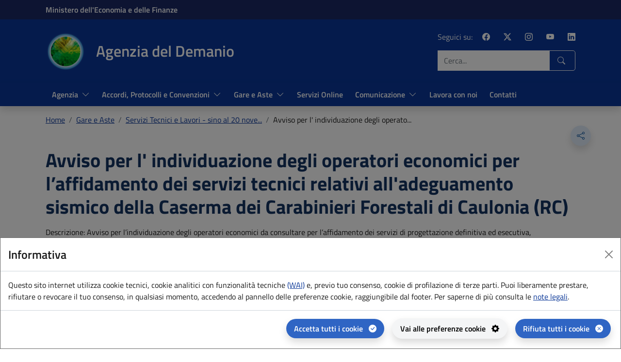

--- FILE ---
content_type: text/html;charset=UTF-8
request_url: https://www.agenziademanio.it/opencms/it/gare-aste/lavori/gara/Avviso-per-l-individuazione-degli-operatori-economici-per-laffidamento-dei-servizi-tecnici-relativi-alladeguamento-sismico-della-Caserma-dei-Carabinieri-Forestali-di-Caulonia-RC
body_size: 68829
content:










	<!DOCTYPE html>
	<html  lang="it">
		<head>
			<meta http-equiv="Content-Type" content="text/html; charset=utf-8" />
<meta name="viewport" content="width=device-width, initial-scale=1" />
<meta name="viewport" content="width=device-width, initial-scale=1.0, minimum-scale=1.0, maximum-scale=2.0" />
<meta name="description" content="Agenzia del Demanio" />

<link href="/system/modules/it.gov.sogei.template.mysettings.demanio/resources/img/favicon/favicon.ico" rel="icon" type="image/png">
<link href="/system/modules/it.gov.sogei.template.mysettings.demanio/resources/img/favicon/favicon.ico" rel="shortcut icon" type="image/png">
<link href="/export/system/modules/it.gov.sogei.template.mysettings.demanio/resources/img/favicon/favicon-32x32.png" rel="icon" sizes="32x32" type="image/png">
<link href="/export/system/modules/it.gov.sogei.template.mysettings.demanio/resources/img/favicon/android-icon-192x192.png" rel="icon" sizes="192x192" type="image/png">
<link href="/export/system/modules/it.gov.sogei.template.mysettings.demanio/resources/img/favicon/favicon-16x16.png" rel="icon" sizes="16x16" type="image/png">
<link href="/export/system/modules/it.gov.sogei.template.mysettings.demanio/resources/img/favicon/apple-icon-57x57.png" rel="apple-touch-icon" sizes="57x57">
<link href="/export/system/modules/it.gov.sogei.template.mysettings.demanio/resources/img/favicon/apple-icon-60x60.png" rel="apple-touch-icon" sizes="60x60">
<link href="/export/system/modules/it.gov.sogei.template.mysettings.demanio/resources/img/favicon/apple-icon-72x72.png" rel="apple-touch-icon" sizes="72x72">
<link href="/export/system/modules/it.gov.sogei.template.mysettings.demanio/resources/img/favicon/apple-icon-76x76.png" rel="apple-touch-icon" sizes="76x76">
<link href="/export/system/modules/it.gov.sogei.template.mysettings.demanio/resources/img/favicon/apple-icon-114x114.png" rel="apple-touch-icon" sizes="114x114">
<link href="/export/system/modules/it.gov.sogei.template.mysettings.demanio/resources/img/favicon/apple-icon-120x120.png" rel="apple-touch-icon" sizes="120x120">
<link href="/system/modules/it.gov.sogei.template.mysettings.demanio/resources/img/favicon/apple-icon-144x144.png" rel="apple-touch-icon" sizes="144x144">
<link href="/export/system/modules/it.gov.sogei.template.mysettings.demanio/resources/img/favicon/apple-icon-152x152.png" rel="apple-touch-icon" sizes="152x152">
<link href="/export/system/modules/it.gov.sogei.template.mysettings.demanio/resources/img/favicon/apple-icon-180x180.png" rel="apple-touch-icon" sizes="180x180">

<!-- Bootstrap icons -->
<link href="/export/system/modules/it.gov.sogei.template.mysettings.demanio/resources/css/bootstrap-icons.css" rel="stylesheet" />

<!-- fonts -->
<link href="/export/system/modules/it.gov.sogei.template.mysettings.demanio/resources/css/fonts-fe-demanio.css" rel="stylesheet" />
<!-- CSS del tema -->
<link href="/export/system/modules/it.gov.sogei.template.mysettings.demanio/resources/css/mef.css" rel="stylesheet" />
<link href="/export/system/modules/it.gov.sogei.template.mysettings.demanio/resources/css/fe-demanio.min.css" rel="stylesheet" />




	<!-- plugins-->
	<link href="/export/system/modules/it.gov.sogei.template.mysettings.demanio/resources/css/plugins/splide.min.css" rel="stylesheet" />
	<!-- CSS protocolli territoriali -->
	<link href="/export/system/modules/it.gov.sogei.template.mysettings.demanio/resources/css/protocolliterritoriali.css" rel="stylesheet" />
	<link href="/export/system/modules/it.gov.sogei.template.mysettings.demanio/resources/css/default-skin.css" rel="stylesheet" />
	<link href="/export/system/modules/it.gov.sogei.template.mysettings.demanio/resources/css/photoswipe.css" rel="stylesheet" />
	
	


<!-- CSS Instagram -->

	<link href="/export/system/modules/it.gov.sogei.template.mysettings.demanio/resources/css/instagramFeedV2.css" rel="stylesheet" />

<!-- Bootstrap JS -->
<script src="/export/system/modules/it.gov.sogei.template.mysettings.demanio/resources/js/plugins/jquery.min.js"></script>



	







<title>Agenzia del Demanio - Avviso per l' individuazione degli operatori economici per l’affidamento dei servizi tecnici relativi all'adeguamento sismico della Caserma dei Carabinieri Forestali di Caulonia (RC)</title> 

			
			
			
		</head>  

		
		
		<body > 

			
			<!-- skiplink utili per screen reader start -->
<div class="skiplinks ms-2" id="quickAccessNav" role="navigation" aria-label="skiplink">
	<h1 class="visually-hidden">Agenzia del Demanio - Menu di accesso rapido</h1>
	<a class="visually-hidden-focusable" href="#navbar-menu">Vai al menu principale</a>
	<a class="visually-hidden-focusable" href="#search">Vai al campo cerca nel sito</a>
	<a class="visually-hidden-focusable" href="#main">Contenuti della Pagina</a>
	<a class="visually-hidden-focusable" href="#footer">Vai al contenuto del footer</a>
	<a class="visually-hidden-focusable" href="#brand-wrapper">Torna in Home page - Access key:H</a>
	<a class="visually-hidden-focusable" href="#back-to-top">Back to top - Access key: 0</a>
</div> 

			
			


 
 
<!-- header -->
<header id="mainheader" aria-label="Funzioni di servizio">
	<div  id="flexcontent-header" ><div class='row-fluid'>
<div class="col-12">
							<div ><article>
							<div id="flexcontent-text-05a5be0b-92c6-11eb-88bd-f536f5515f1c-0" class="main-text">
								<!-- top header start -->
<div class="header-top-dark">
<div class="container py-2">
<div class="row gx-variable align-items-center">
<div class="col d-none d-md-block"><a class="link-white fw-semibold" title="Ministero dell'Economia e delle Finanze" href="http://www.mef.gov.it/" aria-label="Ministero dell'Economia e delle Finanze">Ministero dell'Economia e delle Finanze</a></div>
<div class="col d-block d-lg-none"><a class="link-white fw-semibold" title="MEF" href="http://www.mef.gov.it/" aria-label="MEF">MEF</a></div>
<!--<div class="col col-md-auto text-end">
	<div class="float-end  d-none d-md-block"><a class="btn-link text-white px-lg-3 py-lg-3 bg-primary" title="Area riservata" href="#" aria-label="Accedi all'area riservata">Accedi all'area riservata</a></div>
	</div>--></div>
</div>
</div>
<!-- / top header end --></div>
						</article>
					</div></div>
					</div>


				<div class='row-fluid'>
<div class="col-12">
							<div ><article>
							<div id="flexcontent-text-facf12b7-d983-11eb-bbf7-005056ae8316-0" class="main-text">
								<!-- mid header start -->
<div class="header-dark">
<div class="container py-3 py-md-4">
<div class="row gx-variable align-items-center">
<div class="col-auto d-block d-lg-none"><button class="navbar-toggler" type="button" data-bs-toggle="offcanvas" data-bs-target="#navbar-menu" aria-controls="navbar-menu" aria-expanded="false"> <span class="visually-hidden">Apri menu principale</span><em class="bi bi-list bi-2x">&nbsp;</em> </button></div>
<div id="brand-wrapper" class="col-auto"><a accesskey="h" title="Agenzia del Demanio" href="/it/index.html" aria-label="Agenzia del Demanio - Access key: H, premi Invio per caricare la home page"> <img class="logo" src="/export/system/modules/it.gov.sogei.template.mysettings.demanio/resources/img/logo-demanio.png" alt="" /> <span class=" visually-hidden">Agenzia del Demanio</span></a></div>
<div class="col">
<h1 class="brand-title">Agenzia del Demanio</h1>
</div>
<div class="col-auto d-none d-md-block text-end"><span class="me-3">Seguici su:</span>
<ul class="list-inline d-inline-block">
<li class="list-inline-item"><a class="link-white me-2 bi bi-facebook" href="https://www.facebook.com/agenziademanio?ref=hl" target="_blank" rel="noopener" aria-label="Facebook - Profilo dell'Agenzia del Demanio, collegamento a sito esterno, apre in nuova scheda"> </a></li>
<li class="list-inline-item"><a class="link-white me-2 bi bi-twitter-x" href="https://twitter.com/agenziademanio" target="_blank" rel="noopener" aria-label="X - Profilo dell'Agenzia del Demanio, collegamento a sito esterno, apre in nuova scheda"> </a></li>
<li class="list-inline-item"><a class="link-white me-2 bi bi-instagram" href="https://www.instagram.com/agenziademanio/" target="_blank" rel="noopener" aria-label="Instagram - Profilo dell'Agenzia del Demanio, collegamento a sito esterno, apre in nuova scheda"> </a></li>
<li class="list-inline-item"><a class="link-white me-2 bi bi-youtube" href="https://www.youtube.com/user/AgenziaDemanio/" target="_blank" rel="noopener" aria-label="YouTube - Profilo dell'Agenzia del Demanio, collegamento a sito esterno, apre in nuova scheda"> </a></li>
<li class="list-inline-item"><a class="link-white bi bi-linkedin" href="https://www.linkedin.com/company/agenzia-del-demanio/" target="_blank" rel="noopener" aria-label="LinkedIn - Profilo dell'Agenzia del Demanio, collegamento a sito esterno, apre in nuova scheda" data-focus-mouse="true"> </a></li>
</ul>
<form class="navbar-form" action="/it/motore/"><label class="visually-hidden" for="search">Cerca nel sito:</label>
<div class="input-group"><input id="search" class="form-control border-white" name="sq" type="text" placeholder="Cerca..." /> <input id="reset-main" name="rsm" type="hidden" value="true" /> <button class="btn btn-outline-white" type="submit"> <em class="bi bi-search">&nbsp;</em> <span class="visually-hidden">Cerca</span> </button></div>
</form></div>
</div>
</div>
</div>
<!-- / mid header end --></div>
						</article>
					</div></div>
					</div>


				</div>
</header>
<!-- / header -->



	<!-- main nav start -->

<nav class="navbar navbar-expand-lg navbar-dark shadow" id="navbar_top" aria-label="Menu principale">
	<h1 class="visually-hidden">Menu principale</h1>

	<div class="container">

		<div class="offcanvas offcanvas-end text-bg-light" id="navbar-menu">
			<div class="offcanvas-header justify-content-between border-0">
				<h1 class="offcanvas-title" id="offcanvas-navbar-label">Menù</h1>
				<button type="button" class="btn-close" data-bs-dismiss="offcanvas"
						aria-label="Chiudi menu"></button>
			</div>
			<div class="offcanvas-body">
				<form name="search" action="/it/motore/" class="navbar-form" aria-hidden="true">
					<label for="search1" class="visually-hidden">Cerca nel sito:</label>
					<div class="input-group">
						<input type="text" id="search1" name="sq" class="form-control border-white"
							   placeholder="Cerca..." />
						
						<button type="submit" class="btn btn-outline-white bg-primary">
							<i class="bi bi-search"></i>
							<span class="visually-hidden">Cerca</span>
						</button>
					</div>
				</form>

				<ul class="navbar-nav me-auto">
				    <li class="nav-item" id="link-logo" style="width: 4.5rem; margin-left: -4.5rem; display: none;">
						<a class="nav-link" href="/it/" title="Home" style="height: 48px; width: 100%;"></a>
					</li>
					

						
						

						
						

							
							

								<li class="nav-item dropdown">
									<a aria-label="Apre il sottomenu: Agenzia" class="nav-link dropdown-toggle" href="#" data-bs-toggle="dropdown"
									   aria-expanded="true">Agenzia</a>  
									<ul class="dropdown-menu shadow ">
										
											<li>
												<a class="dropdown-item" href="/it/agenzia/chisiamo/" title="Chi siamo" aria-label="Chi siamo">Chi siamo</a>
											</li>
										
											<li>
												<a class="dropdown-item" href="/it/agenzia/organigramma" title="Organigramma" aria-label="Organigramma">Organigramma</a>
											</li>
										
											<li>
												<a class="dropdown-item" href="/it/agenzia/governance/" title="Governance" aria-label="Governance">Governance</a>
											</li>
										
											<li>
												<a class="dropdown-item" href="/it/agenzia/normativa/" title="Normativa" aria-label="Normativa">Normativa</a>
											</li>
										
											<li>
												<a class="dropdown-item" href="/it/agenzia/progettiefinanziamentieuropei/" title="Progetti e Finanziamenti Europei" aria-label="Progetti e Finanziamenti Europei">Progetti e Finanziamenti Europei</a>
											</li>
										
											<li>
												<a class="dropdown-item" href="/it/agenzia/iniziative/" title="Iniziative" aria-label="Iniziative">Iniziative</a>
											</li>
										
											<li>
												<a class="dropdown-item" href="/it/agenzia/audizioni/" title="Audizioni" aria-label="Audizioni">Audizioni</a>
											</li>
										
										<li>
											<a class="dropdown-item border-top fw-bold" href="/it/agenzia/" title="Agenzia - Scopri l'area" aria-label="Agenzia - Scopri l'area">
												Scopri l'area <i class="bi bi bi-arrow-right text-azzurro ps-3"></i>
											</a>
										</li>
									</ul>
								</li>
							

							
							

						

					

						
						

						
						

							
							

								<li class="nav-item dropdown">
									<a aria-label="Apre il sottomenu: Accordi, Protocolli e Convenzioni" class="nav-link dropdown-toggle" href="#" data-bs-toggle="dropdown"
									   aria-expanded="true">Accordi, Protocolli e Convenzioni</a>  
									<ul class="dropdown-menu shadow ">
										
											<li>
												<a class="dropdown-item" href="/it/accordi-protocolli-convenzioni/protocollinazionali/" title="Protocolli nazionali" aria-label="Protocolli nazionali">Protocolli nazionali</a>
											</li>
										
											<li>
												<a class="dropdown-item" href="/it/accordi-protocolli-convenzioni/protocolliterritoriali/" title="Protocolli territoriali" aria-label="Protocolli territoriali">Protocolli territoriali</a>
											</li>
										
											<li>
												<a class="dropdown-item" href="/it/accordi-protocolli-convenzioni/convenzioni/" title="Convenzioni" aria-label="Convenzioni">Convenzioni</a>
											</li>
										
											<li>
												<a class="dropdown-item" href="/it/accordi-protocolli-convenzioni/collaborazioni-scientifiche/" title="Collaborazioni scientifiche" aria-label="Collaborazioni scientifiche">Collaborazioni scientifiche</a>
											</li>
										
											<li>
												<a class="dropdown-item" href="/it/accordi-protocolli-convenzioni/piani-citta-immobili-pubblici/" title="Piani Città degli immobili pubblici" aria-label="Piani Città degli immobili pubblici">Piani Città degli immobili pubblici</a>
											</li>
										
											<li>
												<a class="dropdown-item" href="/it/accordi-protocolli-convenzioni/progetti_innovativi/" title="Progetti Innovativi" aria-label="Progetti Innovativi">Progetti Innovativi</a>
											</li>
										
											<li>
												<a class="dropdown-item" href="/it/accordi-protocolli-convenzioni/ordinanze/" title="Ordinanze" aria-label="Ordinanze">Ordinanze</a>
											</li>
										
										<li>
											<a class="dropdown-item border-top fw-bold" href="/it/accordi-protocolli-convenzioni/" title="Accordi, Protocolli e Convenzioni - Scopri l'area" aria-label="Accordi, Protocolli e Convenzioni - Scopri l'area">
												Scopri l'area <i class="bi bi bi-arrow-right text-azzurro ps-3"></i>
											</a>
										</li>
									</ul>
								</li>
							

							
							

						

					

						
						

						
						

							
							

								<li class="nav-item dropdown">
									<a aria-label="Apre il sottomenu: Gare e Aste" class="nav-link dropdown-toggle" href="#" data-bs-toggle="dropdown"
									   aria-expanded="true">Gare e Aste</a>  
									<ul class="dropdown-menu shadow ">
										
											<li>
												<a class="dropdown-item" href="/it/gare-aste/piattaforma-approvvigionamento-a-partire-dal-21-novembre" title="Piattaforma approvvigionamento a partire dal 21 novembre" aria-label="Piattaforma approvvigionamento a partire dal 21 novembre">Piattaforma approvvigionamento a partire dal 21 novembre</a>
											</li>
										
											<li>
												<a class="dropdown-item" href="/it/gare-aste/immobiliare/" title="Immobiliare" aria-label="Immobiliare">Immobiliare</a>
											</li>
										
											<li>
												<a class="dropdown-item" href="/it/gare-aste/lavori/" title="Servizi Tecnici e Lavori - sino al 20 novembre 2024" aria-label="Servizi Tecnici e Lavori - sino al 20 novembre 2024">Servizi Tecnici e Lavori - sino al 20 novembre 2024</a>
											</li>
										
											<li>
												<a class="dropdown-item" href="/it/gare-aste/forniture-e-servizi/" title="Forniture e altri Servizi - sino al 20 novembre 2024" aria-label="Forniture e altri Servizi - sino al 20 novembre 2024">Forniture e altri Servizi - sino al 20 novembre 2024</a>
											</li>
										
											<li>
												<a class="dropdown-item" href="/it/gare-aste/beni-mobili-e-veicoli-confiscati/" title="Beni mobili e veicoli confiscati" aria-label="Beni mobili e veicoli confiscati">Beni mobili e veicoli confiscati</a>
											</li>
										
											<li>
												<a class="dropdown-item" href="/it/gare-aste/archivio-gare/" title="Archivio gare" aria-label="Archivio gare">Archivio gare</a>
											</li>
										
										<li>
											<a class="dropdown-item border-top fw-bold" href="/it/gare-aste/" title="Gare e Aste - Scopri l'area" aria-label="Gare e Aste - Scopri l'area">
												Scopri l'area <i class="bi bi bi-arrow-right text-azzurro ps-3"></i>
											</a>
										</li>
									</ul>
								</li>
							

							
							

						

					

						
						

						
						

							
							

							
							
								<li class="nav-item">
									<a class="nav-link " href="/it/servizi-online/" title="Servizi Online" aria-label="Servizi Online">Servizi Online</a>
								</li>
							

						

					

						
						

						
						

							
							

								<li class="nav-item dropdown">
									<a aria-label="Apre il sottomenu: Comunicazione" class="nav-link dropdown-toggle" href="#" data-bs-toggle="dropdown"
									   aria-expanded="true">Comunicazione</a>  
									<ul class="dropdown-menu shadow ">
										
											<li>
												<a class="dropdown-item" href="/it/sala-stampa/notizie/" title="News" aria-label="News">News</a>
											</li>
										
											<li>
												<a class="dropdown-item" href="/it/sala-stampa/comunicati/" title="Comunicati Stampa" aria-label="Comunicati Stampa">Comunicati Stampa</a>
											</li>
										
											<li>
												<a class="dropdown-item" href="/it/sala-stampa/infopoint-servizi-tecnici-e-lavori/" title="Infopoint - Servizi tecnici e lavori" aria-label="Infopoint - Servizi tecnici e lavori">Infopoint - Servizi tecnici e lavori</a>
											</li>
										
											<li>
												<a class="dropdown-item" href="/it/sala-stampa/social/" title="Social Media" aria-label="Social Media">Social Media</a>
											</li>
										
											<li>
												<a class="dropdown-item" href="/it/sala-stampa/contattalaredazione/" title="Contatta la Redazione" aria-label="Contatta la Redazione">Contatta la Redazione</a>
											</li>
										
										<li>
											<a class="dropdown-item border-top fw-bold" href="/it/sala-stampa/" title="Comunicazione - Scopri l'area" aria-label="Comunicazione - Scopri l'area">
												Scopri l'area <i class="bi bi bi-arrow-right text-azzurro ps-3"></i>
											</a>
										</li>
									</ul>
								</li>
							

							
							

						

					

						
						

						
						

							
							

							
							
								<li class="nav-item">
									<a class="nav-link " href="/it/Lavoraconnoi/" title="Lavora con noi" aria-label="Lavora con noi">Lavora con noi</a>
								</li>
							

						

					

						
						

						
						

							
							

							
							
								<li class="nav-item">
									<a class="nav-link " href="/it/contatti/" title="Contatti" aria-label="Contatti">Contatti</a>
								</li>
							

						

					
				</ul>

			</div>
		</div>
	</div>
</nav>



<div  id="pop-up" ></div> 

			
			
				
				
				
				
				
				
					



	<!-- Breadcrumb start -->
	



<div class="container pt-3 d-none d-md-block"> 
	<nav aria-label="Ti trovi in">
		<ol class="breadcrumb">
			
				
					
						
						
							
								<li class="breadcrumb-item">
									<a href="/it/" title="Home" aria-label="Vai alla pagina Home">
										<span>Home</span>
									</a>
								</li>
							
						
						
						

					
					
				

				
			
				
					
						
						
							
						
						
							
							
							
								   
							
							<li class="breadcrumb-item">
								<a href="/it/gare-aste/" title="Gare e Aste" aria-label="Vai alla pagina Gare e Aste">
									Gare e Aste
								</a>
							</li>
						
						

					
					
				

				
			
				
					
						
						
							
						
						
							
							
								   
							
							
							<li class="breadcrumb-item">
								<a href="/it/gare-aste/lavori/" title="Servizi Tecnici e Lavori - sino al 20 nove..." aria-label="Vai alla pagina Servizi Tecnici e Lavori - sino al 20 nove...">
									Servizi Tecnici e Lavori - sino al 20 nove...
								</a>
							</li>
						
						

					
					
				

				
			
				
					
					
						
							
								<li class="breadcrumb-item">
									Avviso per l' individuazione degli operato...
								</li>
							
							
						
					
				

				
			  
		</ol>
	</nav>
</div>



<!-- Main body content -->
<div class="container py-4 py-lg-2">
	<div class="row gx-variable">

		<!-- content start -->
		<div class="col">
			<main id="main" class="py-3 py-xl-4">
				





<!-- share actions start -->
<div class="share-action dropstart mt-4 w-100 d-flex justify-content-end align-items-end">
	<button id="shareMenu" data-bs-toggle="dropdown"
			class="btn btn-outline-azzurro rounded-circle shadow border-0" type="button" aria-haspopup="true"
			aria-expanded="false" aria-label="Condividi sui social" title="Condividi sui social">
		<i class="bi bi-share"></i>
	</button>

	<ul class="dropdown-menu shadow" aria-labelledby="shareMenu">
		<li class="dropdown-item list-item border-bottom">Condividi su:</li>
		<li>
			<a href="#" class="dropdown-item list-item" title="Copia collegamento" data-sharesocial="copy" data-sharelink="#" target="_self">
				<i class="bi bi-copy text-primary ms-2"></i>
				<span class="ps-3">Copia Link</span>
			</a>
		</li>

		<li><a href="#" title="Condividi su X" class="dropdown-item list-item ms-2" data-sharesocial="twitter" data-sharelink="#" data-sharetitle="Avviso per l' individuazione degli operatori economici per l’affidamento dei servizi tecnici relativi all'adeguamento sismico della Caserma dei Carabinieri Forestali di Caulonia (RC)" target="_self">
			<i class="bi bi-twitter-x text-primary"></i>
			<span class="ps-3">X</span>
			</a>
		</li>

		<li>
			<a href="#" title="Condividi su facebook" class="dropdown-item list-item ms-2" data-sharesocial="facebook" data-sharelink="#" target="_self">
				<i class="bi bi-facebook text-primary"></i>
				<span class="ps-3">Facebook</span>
			</a>
		</li>

		<li>
			<a href="#" title="Condividi su linkedin" class="dropdown-item list-item ms-2" data-sharesocial="linkedin" data-sharelink="#" data-sharetitle="Avviso per l' individuazione degli operatori economici per l’affidamento dei servizi tecnici relativi all'adeguamento sismico della Caserma dei Carabinieri Forestali di Caulonia (RC)" target="_self">
				<i class="bi bi-linkedin text-primary"></i>
				<span class="ps-3">Linkedin</span>
			</a>
		</li>

		<li>
			<a href="#" title="Condividi su whatsapp" class="dropdown-item list-item ms-2" data-sharesocial="whatsapp" data-sharelink="#" data-sharetitle="Avviso per l' individuazione degli operatori economici per l’affidamento dei servizi tecnici relativi all'adeguamento sismico della Caserma dei Carabinieri Forestali di Caulonia (RC)" target="_self">
				<i class="bi bi-whatsapp text-primary"></i>
				<span class="ps-3">Whatsapp</span>
			</a>
		</li>
	</ul>
</div>
<!-- share actions end -->
				
				
				
				 
					<h1 class="main-title">Avviso per l' individuazione degli operatori economici per l’affidamento dei servizi tecnici relativi all'adeguamento sismico della Caserma dei Carabinieri Forestali di Caulonia (RC)</h1>
				

				
					
						<div  id="detail" ><div class="panel-body">

		<p class="descrizione"><span class="skip">Descrizione: </span>Avviso per l’individuazione degli operatori economici da consultare per l’affidamento dei servizi di progettazione definitiva ed esecutiva, coordinamento della sicurezza in fase di progettazione, adempimenti verifica preventiva dell’interesse archeologico e sorveglianza archeologica, adempimenti AINOP, valutazione sostenibilità ESG, e della relativa attività legata al Building Information Modeling (BIM), nonché per l’incarico opzionale, ai sensi dell’art. 111 comma 1 del D. Lgs. 50/2016, di direzione lavori, coordinamento della sicurezza in fase di esecuzione, aggiornamento catastale, certificazione energetica, da restituirsi in modalità B.I.M, finalizzati all’intervento di Adeguamento sismico della Caserma dei Carabinieri Forestali di Caulonia (RC) - SCHEDA RCB1314</p>
		<p class="tipologia"><span class="skip">Tipologia: </span>Procedura aperta</p>
		<p class="CIG"><span>CIG: </span>9352627FF1</p>
		<p class="regione"><span>Regione: </span>CALABRIA</p>
		<p class="provincia"><span>Provincia: </span>REGGIO CALABRIA</p>
		<p class="stazione"><span>Struttura responsabile o stazione appaltante: </span>DT Calabria</p>
		<p class="datapubblicazione"><span>Data pubblicazione gara: </span>Tue Oct 18 16:13:08 CEST 2022</p>
		<p class="datascadenza"><span>Termine per la presentazione delle offerte: </span>Wed Nov 02 12:00:00 CET 2022</p>
		<p class="importo"><span>Importo a base d'asta dell'appalto: </span>€ 101.931,09</p>
		<p class="criterio"><span>Criterio di aggiudicazione prescelto: </span>Il criterio dell’aggiudicazione è quello dell’offerta economicamente più vantaggiosa</p>
		<p class="nominativo"><span>Nominativo del responsabile del procedimento: </span>Ing. Antonio Emilio Giovanni Alfieri</p>
		<p class="email"><span>Indirizzo email istituzionale del responsabile del procedimento: </span>antonioemiliogiovanni.alfieri@agenziademanio.it</p>
		<hr>
			<div class="documentigara"><h2>Documenti</h2>
				<p class="documento"><span>Bando di gara e disciplinare: </span><a title="AVVISO (pubbl. il 18/10/2022)" href="/export/sites/demanio/download/documentigare_2022_3ter/AVVISO_gar.pdf">AVVISO (pubbl. il 18/10/2022)</a></p>
				<p class="documento"><span>allegato avviso: </span><a title="All.  I_Modello Richiesta di invito (pubbl. il 18/10/2022)" href="/export/sites/demanio/download/documentigare_2022_3ter/All.-I_Modello-Richiesta-di-invito_gar.docx">All.  I_Modello Richiesta di invito (pubbl. il 18/10/2022)</a></p>
				<p class="documento"><span>allegato avviso: </span><a title="DETTAGLIO COMPENSI (pubbl. il 18/10/2022)" href="/export/sites/demanio/download/documentigare_2022_3ter/DETTAGLIO-COMPENSI_gar.pdf">DETTAGLIO COMPENSI (pubbl. il 18/10/2022)</a></p>
				<p class="documento"><span>allegato avviso: </span><a title="fascicolo Immobile_RCB1314 (pubbl il 18/10/2022)" href="/export/sites/demanio/download/documentigare_2022_3ter/fascicolo-Immobile_RCB1314_gar.pdf">fascicolo Immobile_RCB1314 (pubbl il 18/10/2022)</a></p>
				</div>
		</div>

</div>
					
					
				

			</main>
		</div>
	</div>
</div>
 
				
				
				
				
				
				
			

			
			

<footer id="footer">
	<div  id="flexcontent-footer" ><div class='row-fluid'>
<div class="col-12">
							<div ><article>
							<div id="flexcontent-text-d25a2b33-9d00-11ef-ace5-005056a41617-0" class="main-text">
								<div class="footer-dark">
<div class="container py-3 py-md-4">
<div class="row gx-variable align-items-center">
<div class="col-auto"><a title="Agenzia del Demanio" href="/it/index.html" aria-label="Agenzia del Demanio - Home page"> <img class="logo" src="/export/system/modules/it.gov.sogei.template.mysettings.demanio/resources/img/logo-demanio.png" alt="" /> <span class=" visually-hidden">Agenzia del Demanio</span></a></div>
<div class="col">
<h1 class="brand-title">Agenzia del Demanio</h1>
</div>
</div>
<!-- / row brand logo end -->
<div class="row gx-variable">
<div class="col-12 col-lg-3">
<div class="my-3 my-lg-5">
<h2 class="h5">Agenzia</h2>
<ul class="list-group">
<li class="list-group-item"><a title="Chi siamo" href="/it/agenzia/chisiamo/" aria-label="Vai alla pagina: Chi siamo">Chi siamo</a></li>
<li class="list-group-item"><a title="Struttura organizzativa" href="/it/amministrazionetrasparente/organizzazione/Articolazione-degli-Uffici/" aria-label="Vai alla pagina: Struttura organizzativa">Struttura organizzativa</a></li>
<li class="list-group-item"><a title="Lavora con noi" href="/it/Lavoraconnoi/" aria-label="Vai alla pagina: Lavora con noi">Lavora con noi</a></li>
<li class="list-group-item"><a href="/it/agenzia/privacy/" aria-label="Vai alla pagina: Chi siamo">Privacy</a></li>
<li class="list-group-item"><a title="Dichiarazione di accessibilità - sito AGID - apre una nuova finestra" href="/.linkgallery/link-esterni/form_agid_dichiarazione_accessibilita" target="_blank" rel="noopener" aria-label="Dichiarazione di accessibilità - sito AGID - apre una nuova finestra">Dichiarazione di accessibilità</a></li>
<li class="list-group-item px-0 pb-2"><a title="Vai alla pagina Amministrazione trasparente" href="/it/amministrazionetrasparente/">AMMINISTRAZIONE TRASPARENTE</a></li>
<li><a title="Vai alla pagina Whistleblowing" href="https://www.agenziademanio.it/it/amministrazionetrasparente/Corruzione/Whistleblowing-/">WHISTLEBLOWING</a></li>
<li class="list-group-item px-0 pb-2 border-top border-bottom"><a title="Vai alla pagina Gare e aste" href="/it/gare-aste/">GARE E ASTE</a></li>
</ul>
</div>
</div>
<div class="col-12 col-lg-3">
<div class="my-3 my-lg-5">
<h2 class="h5">Comunicazione</h2>
<ul class="list-group">
<li class="list-group-item"><a title="Notizie" href="/it/sala-stampa/notizie/" aria-label="Vai alla pagina: Notizie">Notizie</a></li>
<li class="list-group-item"><a title="Comunicati Stampa" href="/it/sala-stampa/comunicati/" aria-label="Vai alla pagina: Comunicati Stampa">Comunicati Stampa</a></li>
<li class="list-group-item"><a title="Social Media" href="/it/sala-stampa/social/" aria-label="Vai alla pagina: Social Medi">Social Media</a></li>
<li class="list-group-item"><a title="Ufficio Comunicazione" href="/it/sala-stampa/contattalaredazione/" aria-label="Vai alla pagina: Ufficio Comunicazione">Contatta la redazione</a></li>
</ul>
<h3 class="mt-2 mt-lg-3 border-0">Contatti</h3>
<p><strong>Sede legale<br /></strong>Via Barberini, 38 – 00187 Roma<br /><strong>Codice Fiscale e Partita Iva</strong>&nbsp;06340981007</p>
<p><a title="Direzione Generale" href="/it/contatti/"><strong>Direzione Generale</strong><br /></a>Via Barberini, 38 - 00187 Roma</p>
<p><strong><a title="Direzioni Terrritoriali" href="/it/contatti/">Direzioni Territoriali</a></strong></p>
</div>
</div>
<div class="col-12 col-lg-3">
<div class="my-3 my-lg-5">
<h2 class="h5">Siti di interesse</h2>
<ul class="list-group">
<li class="list-group-item"><a title="Vai al sito Opendemanio - apre una nuova finestra" href="https://dati.agenziademanio.it/" target="_blank" rel="noopener" aria-label="Vai al sito Opendemanio - apre una nuova finestra">Opendemanio</a></li>
<li class="list-group-item"><a title="Vai al sito Invest in Italy Real Estate - apre una nuova finestra" href="/.linkgallery/linkesterni/investinitalyrealestate.ext" target="_blank" rel="noopener" aria-label="Vai al sito Invest in Italy Real Estate - apre una nuova finestra">Invest in Italy Real Estate</a></li>
<li class="list-group-item"><a title="Vademecum Public Real Estate - apre una nuova finestra" href="/.linkgallery/link-esterni/vademecumrealestate.ext" target="_blank" rel="noopener" aria-label="Vademecum Public Real Estate - apre una nuova finestra">Vademecum Public Real Estate</a></li>
</ul>
<h3 class="mt-2 mt-lg-3 border-0"><em class="bi bi-envelope bi-lg-2x me-3">&nbsp;</em>PEC</h3>
<p><a class="text-break fs-6" href="mailto:agenziademanio@pce.agenziademanio.it">agenziademanio@pce.agenziademanio.it</a></p>
</div>
</div>
<div class="col-12 col-lg-3">
<div class="my-3 my-lg-5">
<h2 class="h5">Servizi e strumenti</h2>
<ul class="list-group">
<li class="list-group-item"><a title="Cittadini e imprese" href="/it/servizi-online/garebimpatrimoniodigitale/" aria-label="Vai alla pagina:Cittadini e imprese">Cittadini e imprese</a></li>
<li class="list-group-item"><a title="Pubblica Amministrazione Centrale" href="/it/servizi-online/pubblica-amm-centrale/" aria-label="Vai alla pagina: Pubblica Amministrazione Centrale">Pubblica Amministrazione Centrale</a></li>
<li class="list-group-item"><a title="Enti territoriali e altre PA" href="/it/servizi-online/enti-terr-altre-pa/" aria-label="Vai alla pagina: Enti territoriali e altre PA">Enti territoriali e altre PA</a></li>
<li id="cookie-pref" class="list-group-item"><a title="Preferenze cookie" href="/it/servizi-online/enti-terr-altre-pa/" data-bs-toggle="modal" data-bs-target="#cookiePreferenze" aria-label="Preferenze cookie - apertura del pannello per la gestione delle preferenze dei cookie" data-focus-mouse="false">Preferenze cookie</a></li>
</ul>
<h3 class="mt-2 mt-lg-3 border-0">Seguici su:</h3>
<ul class="list-inline d-inline-block">
<li class="list-inline-item"><a class="link-white me-2 bi bi-facebook" href="https://www.facebook.com/agenziademanio?ref=hl" target="_blank" rel="noopener" aria-label="Facebook - Profilo dell'Agenzia del Demanio, collegamento a sito esterno, apre in nuova scheda"> </a></li>
<li class="list-inline-item"><a class="link-white me-2 bi bi-twitter-x" href="https://twitter.com/agenziademanio" target="_blank" rel="noopener" aria-label="X - Profilo dell'Agenzia del Demanio, collegamento a sito esterno, apre in nuova scheda"> </a></li>
<li class="list-inline-item"><a class="link-white me-2 bi bi-instagram" href="https://www.instagram.com/agenziademanio/" target="_blank" rel="noopener" aria-label="Instagram - Profilo dell'Agenzia del Demanio, collegamento a sito esterno, apre in nuova scheda"> </a></li>
<li class="list-inline-item"><a class="link-white me-2 bi bi-youtube" href="https://www.youtube.com/user/AgenziaDemanio/" target="_blank" rel="noopener" aria-label="YouTube - Profilo dell'Agenzia del Demanio, collegamento a sito esterno, apre in nuova scheda"> </a></li>
<li class="list-inline-item"><a class="link-white bi bi-linkedin" href="https://www.linkedin.com/company/agenzia-del-demanio/" target="_blank" rel="noopener" aria-label="LinkedIn - Profilo dell'Agenzia del Demanio, collegamento a sito esterno, apre in nuova scheda" data-focus-mouse="true"> </a></li>
</ul>
</div>
</div>
</div>
</div>
</div></div>
						</article>
					</div></div>
					</div>


				</div>
</footer>


			
			<!-- back to top-->
<a id="back-to-top" href="#" class="btn btn-light back-to-top shadow" accesskey="t">
	<i class="bi bi-arrow-up-short " aria-hidden="true"></i>
	<span class="visually-hidden">Torna su</span>
</a>

			
			<!-- Plugins-->
<script src="/export/system/modules/it.gov.sogei.template.mysettings.demanio/resources/js/plugins/jquery.min.js"></script>
<!-- Bootstrap JS -->
<script src="/export/system/modules/it.gov.sogei.template.mysettings.demanio/resources/js/bootstrap.bundle.min.js"></script>
<script src="/export/system/modules/it.gov.sogei.template.mysettings.demanio/resources/js/plugins/Lightbox.bundle.min.js"></script>
<!-- FE Demanio -->
 
	<script src="/export/system/modules/it.gov.sogei.template.mysettings.demanio/resources/js/plugins/splide.min.js"></script>
	<!-- JS protocolli territoriali -->
	<script src="/export/system/modules/it.gov.sogei.template.mysettings.demanio/resources/js/protocolliterritoriali.js"></script>
	<script src="/export/system/modules/it.gov.sogei.template.mysettings.demanio/resources/js/jquery.jcarousel.min.js"></script>
	<script src="/export/system/modules/it.gov.sogei.template.mysettings.demanio/resources/js/photoswipe-ui-default.min.js"></script>
	<script src="/export/system/modules/it.gov.sogei.template.mysettings.demanio/resources/js/photoswipe.min.js"></script>
	<!-- JS Instagram Feed -->
	<script src="/export/system/modules/it.gov.sogei.template.mysettings.demanio/resources/js/instafeed.min.js"></script>

<script src="/export/system/modules/it.gov.sogei.template.mysettings.demanio/resources/js/fe-demanio.js"></script>

			<!-- Matomo -->
			
			<!-- Matomo -->
		<script type="text/javascript">
		  var _paq = window._paq || [];
		  /* tracker methods like "setCustomDimension" should be called before "trackPageView" */
		  _paq.push(["setDocumentTitle", document.domain + "/" + document.title]);
		  _paq.push(["setCookieDomain", "*.www.agenziademanio.it"]);
		  _paq.push(["setDomains", ["*.www.agenziademanio.it"]]);
		  _paq.push(['trackPageView']);
		  _paq.push(['enableLinkTracking']);
		  (function() {
			var u="https://aaws-aanalytics.sogei.it/piwik/";
			_paq.push(['setTrackerUrl', u+'matomo.php']);
			_paq.push(['setSiteId', '3']);
			var d=document, g=d.createElement('script'), s=d.getElementsByTagName('script')[0];
			g.type='text/javascript'; g.async=true; g.defer=true; g.src=u+'matomo.js'; s.parentNode.insertBefore(g,s);
		  })();
		</script>
		<noscript><p><img src="https://aaws-aanalytics.sogei.it/piwik/matomo.php?idsite=3&amp;rec=1" style="border:0;" alt="" /></p></noscript>
		<!-- End Matomo Code -->
      
	
			

			<!-- Cookie -->
			
				<!-- Import CSS and Javascript (require that JQuery is already loaded) -->
	<link href="/export/system/modules/it.gov.sogei.cookie/resources/assets/css/GDPR-cookie-bs5-sogei.css" rel="stylesheet" />
	<script src="/export/system/modules/it.gov.sogei.cookie/resources/js/cookie_consent.js"></script>

	<!-- Include preferences modal -->
	
  
    
      
        

          

          

            
            
            
            
            
            
            

            
            

            
              

              <!-- MODAL COOKIE PREFERENZE -->
              <section class="modal fade cookiePreferenze" id="cookiePreferenze" tabindex="-1" role="dialog"
                aria-label="Modale per la gestione delle singole preferenze sui cookie">
                <div class="modal-dialog modal-xl modal-dialog-centered modal-dialog-scrollable" role="document">
                  <form class="form-wrapper" action="#" id="cookieConsentForm">
                    <div class="modal-content">
                      <div class="modal-header">
                        <h1 class="modal-title h4" id="titlePreferenze">Informativa</h1>
                        <button type="button" id="prefModalCloseButton" class="btn-close" data-bs-dismiss="modal"
                          aria-label="Chiudi" title="Chiudi">
                        </button>
                      </div>
                      <div class="modal-body">
                        <div class="container-fluid">
                          <div class="row">
                            <div class="col-md-12">
                              <p>Questo sito utilizza cookie tecnici, analytics e di terze parti. Per saperne di più consulta la <a href="/it/agenzia/privacy/">Privacy policy</a>.<br />Puoi accettare tutti i cookie di terze parti o puoi decidere di non accettarli ma in questo caso alcuni contenuti disponibili sui canali social di Agenzia Demanio non saranno più fruibili all'interno del sito.<br />Potrai sempre modificare la tua scelta riguardo al consenso a tutti o alcuni cookie utilizzando la funzionalità <strong>Preferenze Cookies</strong> disponibile nel footer del sito.</p>
                              
                              <p class="py-lg-3 py-3" id="dynaText"></p>
                            </div>
                          </div>
                          <div class="row">
                            <div class="accordion  accordion-left-icon" id="Accordion-Preferences">
                              
                                
                                
                                  
                                
                                
                                  
                                    
                                    
                                    
                                    <!-- toggle Tecnici start -->
                                    <div class="form-check form-switch" aria-label="Cookie tecnici necessari per il funzionamento del sito.">
                                      
                                      
                                      
                                        
                                        
                                      
                                      <input class="form-check-input" type="checkbox" role="switch" id="m-tecnici"
                                        data-category="Tecnici" name="h-consent-name-category" aria-labelledby="m-tecnici-help"
                                        checked>
                                      <label class="form-check-label"
                                        for="m-tecnici">Cookie tecnici necessari per il funzionamento del sito.</label>
                                      <span id="m-tecnici-help"
                                            class="form-text d-block"><p>Inserisci una eventuale descrizL'utilizzo dei cookie tecnicamente richiesti è necessario per garantire il funzionamento corretto e sicuro del sito Web e delle sue funzionalità.ione della categoria di cookie</p></span>
                                    </div>
                                    <!-- / toggle Tecnici end -->
                                    
                                      <!-- accordion item Tecnici start -->
                                      <div class="accordion-item">
                                        <h2 class="accordion-header" id="flush-headingm-tecnici">
                                          <button class="accordion-button collapsed" type="button"
                                            data-bs-toggle="collapse" data-bs-target="#flush-collapsem-tecnici"
                                            aria-expanded="false" aria-controls="flush-collapsem-tecnici">
                                            Mostra il dettaglio dei cookie
                                          </button>
                                        </h2>
                                        <div id="flush-collapsem-tecnici" class="accordion-collapse collapse"
                                          data-bs-parent="#Accordion-Preferences" aria-labelledby="flush-headingm-tecnici">
                                          <div class="accordion-body">
                                            <div class="link-list-wrapper">
                                              <ul class="list-group">
                                                
                                                  <li class="list-item">
                                                    <i class="bi bi-caret-right-fill text-primary"></i>
                                                    <span class="list-item-title">
                                                      JSESSIONID
                                                      
                                                        : Gestione delle sessioni
                                                    </span>
                                                  </li>
                                                
                                                  <li class="list-item">
                                                    <i class="bi bi-caret-right-fill text-primary"></i>
                                                    <span class="list-item-title">
                                                      PK_SES_WEBSITEID
                                                      
                                                        : Piwik/Matomo (<a href="https://webanalytics.italia.it/privacy" target="_blank">Web Analytics Italia</a>)
                                                    </span>
                                                  </li>
                                                
                                                  <li class="list-item">
                                                    <i class="bi bi-caret-right-fill text-primary"></i>
                                                    <span class="list-item-title">
                                                      PK_ID_WEBSITEID
                                                      
                                                        : Piwik/Matomo (<a href="https://webanalytics.italia.it/privacy" target="_blank">Web Analytics Italia</a>)
                                                    </span>
                                                  </li>
                                                
                                              </ul>
                                            </div>
                                          </div>
                                        </div>
                                      </div>
                                      <hr />
                                      <!-- / accordion item Tecnici end -->
                                    
                                  
                                  
                                
                              
                                
                                
                                  
                                
                                
                                  
                                  
                                    
                                    <!-- social start-->
                                    <div class="pdm-hero">
                                      <h2 class="hero-title h5 my-lg-3 my-2">Incorporamento di elementi social.</h2>
                                    </div>
                                    
                                      <p>Funzione che consente di incorporare all’interno delle pagine, contenuti provenienti dai social network.</p>
                                    
                                    
                                      
                                      
                                      
                                      <!-- toggle Social start -->
                                      <div class="form-check form-switch"
                                        aria-label="Incorporamento di YouTube">
                                        
                                        
                                        
                                        <input class="form-check-input" type="checkbox" role="switch" id="m-youtube"
                                          data-category="Social" name="h-consent-name-category" >
                                        <label class="form-check-label"
                                          for="m-youtube">Incorporamento di YouTube</label>
                                        
                                      </div>
                                      <!-- / toggle Social start end -->
                                      
                                        <!-- accordion item Social start -->
                                        <div class="accordion-item">
                                          <h2 class="accordion-header" id="flush-headingm-youtube">
                                            <button class="accordion-button collapsed" type="button"
                                              data-bs-toggle="collapse" data-bs-target="#flush-collapsem-youtube"
                                              aria-expanded="false" aria-controls="flush-collapsem-youtube">
                                              Mostra il dettaglio dei cookie
                                            </button>
                                          </h2>
                                          <div id="flush-collapsem-youtube" class="accordion-collapse collapse"
                                            data-bs-parent="#Accordion-Preferences" aria-labelledby="flush-headingm-youtube">
                                            <div class="accordion-body">
                                              <div class="link-list-wrapper">
                                                <ul class="list-group">
                                                  
                                                    <li class="list-item">
                                                      <i class="bi bi-caret-right-fill text-primary"></i>
                                                      <span class="list-item-title">
                                                        CONSENT
                                                        
                                                      </span>
                                                    </li>
                                                  
                                                </ul>
                                              </div>
                                            </div>
                                          </div>
                                        </div>
                                        <hr />
                                        <!-- accordion item Social end -->
                                      
                                    
                                      
                                      
                                      
                                      <!-- toggle Social start -->
                                      <div class="form-check form-switch"
                                        aria-label="Incorporamento di Instagram">
                                        
                                        
                                        
                                        <input class="form-check-input" type="checkbox" role="switch" id="m-instagram"
                                          data-category="Social" name="h-consent-name-category" >
                                        <label class="form-check-label"
                                          for="m-instagram">Incorporamento di Instagram</label>
                                        
                                      </div>
                                      <!-- / toggle Social start end -->
                                      
                                        <!-- accordion item Social start -->
                                        <div class="accordion-item">
                                          <h2 class="accordion-header" id="flush-headingm-instagram">
                                            <button class="accordion-button collapsed" type="button"
                                              data-bs-toggle="collapse" data-bs-target="#flush-collapsem-instagram"
                                              aria-expanded="false" aria-controls="flush-collapsem-instagram">
                                              Mostra il dettaglio dei cookie
                                            </button>
                                          </h2>
                                          <div id="flush-collapsem-instagram" class="accordion-collapse collapse"
                                            data-bs-parent="#Accordion-Preferences" aria-labelledby="flush-headingm-instagram">
                                            <div class="accordion-body">
                                              <div class="link-list-wrapper">
                                                <ul class="list-group">
                                                  
                                                    <li class="list-item">
                                                      <i class="bi bi-caret-right-fill text-primary"></i>
                                                      <span class="list-item-title">
                                                        CONSENT
                                                        
                                                      </span>
                                                    </li>
                                                  
                                                </ul>
                                              </div>
                                            </div>
                                          </div>
                                        </div>
                                        <hr />
                                        <!-- accordion item Social end -->
                                      
                                    
                                      
                                      
                                      
                                      <!-- toggle Social start -->
                                      <div class="form-check form-switch"
                                        aria-label="Incorporamento dei Feed di Instagram">
                                        
                                        
                                        
                                        <input class="form-check-input" type="checkbox" role="switch" id="m-instafeed"
                                          data-category="Social" name="h-consent-name-category" >
                                        <label class="form-check-label"
                                          for="m-instafeed">Incorporamento dei Feed di Instagram</label>
                                        
                                      </div>
                                      <!-- / toggle Social start end -->
                                      
                                        <!-- accordion item Social start -->
                                        <div class="accordion-item">
                                          <h2 class="accordion-header" id="flush-headingm-instafeed">
                                            <button class="accordion-button collapsed" type="button"
                                              data-bs-toggle="collapse" data-bs-target="#flush-collapsem-instafeed"
                                              aria-expanded="false" aria-controls="flush-collapsem-instafeed">
                                              Mostra il dettaglio dei cookie
                                            </button>
                                          </h2>
                                          <div id="flush-collapsem-instafeed" class="accordion-collapse collapse"
                                            data-bs-parent="#Accordion-Preferences" aria-labelledby="flush-headingm-instafeed">
                                            <div class="accordion-body">
                                              <div class="link-list-wrapper">
                                                <ul class="list-group">
                                                  
                                                    <li class="list-item">
                                                      <i class="bi bi-caret-right-fill text-primary"></i>
                                                      <span class="list-item-title">
                                                        CONSENT
                                                        
                                                      </span>
                                                    </li>
                                                  
                                                </ul>
                                              </div>
                                            </div>
                                          </div>
                                        </div>
                                        <hr />
                                        <!-- accordion item Social end -->
                                      
                                    
                                      
                                      
                                      
                                      <!-- toggle Social start -->
                                      <div class="form-check form-switch"
                                        aria-label="Incorporamento di Twitter">
                                        
                                        
                                        
                                        <input class="form-check-input" type="checkbox" role="switch" id="m-twitter"
                                          data-category="Social" name="h-consent-name-category" >
                                        <label class="form-check-label"
                                          for="m-twitter">Incorporamento di Twitter</label>
                                        
                                      </div>
                                      <!-- / toggle Social start end -->
                                      
                                        <!-- accordion item Social start -->
                                        <div class="accordion-item">
                                          <h2 class="accordion-header" id="flush-headingm-twitter">
                                            <button class="accordion-button collapsed" type="button"
                                              data-bs-toggle="collapse" data-bs-target="#flush-collapsem-twitter"
                                              aria-expanded="false" aria-controls="flush-collapsem-twitter">
                                              Mostra il dettaglio dei cookie
                                            </button>
                                          </h2>
                                          <div id="flush-collapsem-twitter" class="accordion-collapse collapse"
                                            data-bs-parent="#Accordion-Preferences" aria-labelledby="flush-headingm-twitter">
                                            <div class="accordion-body">
                                              <div class="link-list-wrapper">
                                                <ul class="list-group">
                                                  
                                                    <li class="list-item">
                                                      <i class="bi bi-caret-right-fill text-primary"></i>
                                                      <span class="list-item-title">
                                                        CONSENT
                                                        
                                                      </span>
                                                    </li>
                                                  
                                                </ul>
                                              </div>
                                            </div>
                                          </div>
                                        </div>
                                        <hr />
                                        <!-- accordion item Social end -->
                                      
                                    
                                  
                                
                              
                            </div>
                          </div>
                        </div>
                      </div>
                      <div class="modal-footer">

                        <button id="AcceptAllCookies" name="AcceptAll" type="submit"
                          class="btn rounded-pill btn-primary shadow mx-lg-2 mb-2 focus--mouse"
                          title="Accetta tutti i cookie" aria-label="Accetta tutti i cookie"
                          onclick="setAcceptAllPreferencesAsCookie(); return false;" data-focus-mouse="true">
                          <span>Accetta tutti i cookie</span>
                          <span class="rounded-icon ms-2">
                            <i class="bi bi-check-circle-fill"></i>
                          </span>
                        </button>
                        <button id="AcceptSelectedCookies" name="AcceptSelected" type="submit" data-bs-toggle="modal"
                          data-bs-dismiss="modal" data-bs-target="#cookiePreferenze"
                          class="btn btn-light rounded-pill shadow  mx-lg-2 mb-2" title="Accetta i cookie selezionati"
                          aria-label="Accetta i cookie selezionati"
                          onclick="setSelectedPreferencesAsCookie(); return false;">
                          <span>Accetta i cookie selezionati</span>
                          <span class="rounded-icon ms-2">
                            <i class="bi bi-check-circle-fill"></i>
                          </span>
                        </button>
                        <button id="RejectAllCookies" name="RejectAll" type="submit"
                          class="btn  rounded-pill btn-primary shadow mx-lg-2 mb-2" title="Rifiuta tutti i cookie"
                          aria-label="Rifiuta tutti i cookie" onclick="setRejectAllPreferencesAsCookie(); return false;">
                          <span>Rifiuta tutti i cookie</span>
                          <span class="rounded-icon ms-2">
                            <i class="bi bi-x-circle-fill"></i>
                          </span>
                        </button>
                      </div>
                    </div>
                  </form>
                </div>
              </section>
              <script>
                $(document).ready(function () {
                  const xButton = $('#prefModalCloseButton');
                  if (!isPreferencesCookieSet()) {
                    xButton.on('click', setRejectAllPreferencesAsCookie);
                  } else {
                    let text = 'Rinnovo del consenso: hai fornito il consenso in data ${dd/MM/yyyy}, mancano ${days} giorni alla richiesta di un nuovo consenso.';
                    const cDate = "<span class='fw-bold text-primary'>" + getConsensusDate() + "</span>";
                    const rDays = "<span class='fw-bold text-primary'>" + getDaysToExpiration() + "</span>";
                    $('#dynaText').html(text.replace("${dd/MM/yyyy}", cDate).replace("${days}", rDays));
                    getAllPreferences().forEach(pref => {
                      if (getPreference(pref.name)) $('#' + pref.name).prop('checked', true);
                    });
                  }
                  $('#m-tecnici').prop('checked', true).prop('disabled', true);
                });
              </script>
              <!-- / MODAL COOKIE PREFERENZE -->

            

          <!-- Include banner modal -->
	









	
	
	
	
	
	
	
	
	
	

	
	
	

	
	

	<!-- cookie banner (fixed bottom) -->
	<section class="modal fade Gen-cookieModal" aria-label="Modale per la gestione dei cookie" id="cookieModal" role="dialog">
		<div class="Gen-cookiebar modal-dialog" role="document">
			<div class="modal-content">
				<div class="modal-header">
					<h1 class="modal-title h4">Informativa</h1>
					<button type="button" class="btn-close" data-bs-dismiss="modal" aria-label="Close dialog" title="Close dialog">
						<svg class="icon icon-lg icon-padded" aria-hidden="true">
							<use href="/export/system/modules/it.gov.sogei.cookie/resources/assets/svg/sprites.svg#it-close"></use>
						</svg>
					</button>
				</div>
				<div class="modal-body">Questo sito internet utilizza cookie tecnici, cookie analitici con funzionalità tecniche <a href="https://webanalytics.italia.it/privacy" target="_blank" aria-label="(WAI) Web analytics Italia - apertura in una nuova pagina">(WAI)</a> e, previo tuo consenso, cookie di profilazione di terze parti. Puoi liberamente prestare, rifiutare o revocare il tuo consenso, in qualsiasi momento, accedendo al pannello delle preferenze cookie, raggiungibile dal footer. Per saperne di più consulta le <a href="/it/agenzia/privacy/" aria-label="note legali">note legali</a>.</div>
				<div class="modal-footer">
					<button id="AcceptAllCookiesModal" name="AcceptAll" type="button" class="btn  rounded-pill btn-primary shadow mx-lg-2 mb-2" title="Accetta tutti i cookie" aria-label="Accetta tutti i cookie" onclick="setAcceptAllPreferencesAsCookie()" >
						<span>Accetta tutti i cookie</span>
						<span class="rounded-icon ms-2">
							<i class="bi bi-check-circle-fill"></i>
						</span>
					</button>
					<button id="Preferenze" type="button" data-bs-toggle="modal" data-bs-dismiss="modal" data-bs-target="#cookiePreferenze" class="btn btn-light  rounded-pill shadow  mx-lg-2 mb-2" title="Vai alle preferenze cookie - apertura del pannello per la gestione delle preferenze dei cookie"  aria-label="Vai alle preferenze cookie - apertura del pannello per la gestione delle preferenze dei cookie">
						<span>Vai alle preferenze cookie</span>
						<span class=" ms-2">
							<i class="bi bi-gear-fill"></i>
						</span>
					</button>
					<button id="RejectAllCookiesModal" name="RejectAll" type="button" class="btn  rounded-pill btn-primary shadow mx-lg-2 mb-2" title="Rifiuta tutti i cookie" aria-label="Rifiuta tutti i cookie" onclick="setRejectAllPreferencesAsCookie()">
						<span>Rifiuta tutti i cookie</span>
						<span class="ms-2">
							<i class="bi bi-x-circle-fill"></i>
						</span>
					</button>

				</div>
			</div>
		</div>
	</section>
	<script>
		$(document).ready(function() {
			const closeButton = $('#modalCloseButton');
			if (!isPreferencesCookieSet()) {
				closeButton.on('click', setRejectAllPreferencesAsCookie);
			}
		});
	</script>
	<!-- / cookie banner -->


<!-- COOKIE MODAL AND PREFERENCES BLOCK -->
	<script>
		$(document).ready(function() {
			$('#cookieModal, #cookiePreferenze').modal({
				backdrop: 'static',
				keyboard: false
			})
		});


		<!-- COOKIE MODAL SHOW -->
		$(document).ready(function() {
			if(!isPreferencesCookieSet()) {
				$("#cookieModal").modal('show');
			}
		});	

	</script>

	<!-- DISABLE CONTENTS ACCORDING TO COOKIE PREFERENCES -->
		<script>
			const itemsToDisable = ['m-tecnici','m-youtube','m-instagram','m-instafeed','m-twitter'];

			itemsToDisable.forEach((item) => {
				if (!getPreference(item)) {
					const divList = document.querySelectorAll("div[id^='" + item + "-content']");

					if (divList.length > 0) {
						divList.forEach((div) => {

							//Instagram Feeds box
							if(item === "m-instafeed"){
								$("#m-instafeed-box").addClass("text-center").html('<a href="https://www.instagram.com/agenziademanio/" class="btn btn-outline-primary my-2" target="_blank"><i class="fab fa-instagram fa-1x"></i>Vai al social Instagram di Agenzia del Demanio - Contenuti disabilitati</a>');
							}
							//Single items
							else
							{
								$(div).removeClass("embed-responsive embed-responsive-16by9").removeClass("ratio ratio-16x9").addClass("content-disabled");

								const $iframe = $(div).find("iframe:first");
								const $a = $(div).find("a:first");

								if ($iframe.length) {
									const iframeUrl = $iframe.attr("src");
									$(div).html('<div class="container container-flex"><p class="row"><strong>Preferenze cookie:</strong></p><br><p class="row">Contenuto disabilitato a causa dei filtri impostati.</p></div><br>');
									$('<a>', {
										text: 'Link al contenuto (apertura in nuova finestra)',
										href: iframeUrl,
										target: '_blank'
									}).appendTo(div);
								}
								else if ($a.length)
								{
									const aUrl = $a.attr("href");
									$(div).html('<div class="container container-flex"><p class="row"><strong>Preferenze cookie:</strong></p><br><p class="row">Contenuto disabilitato a causa dei filtri impostati.</p></div><br>');
									$('<a>', {
										text: 'Link al contenuto (apertura in nuova finestra)',
										href: aUrl,
										target: '_blank'
									}).appendTo(div);
								}
								else {
									$(div).html('<div class="container container-flex"><p class="row"><strong>Preferenze cookie:</strong></p><br><p class="row">Contenuto disabilitato a causa dei filtri impostati.</p></div>');
								}
							}
						});
					}
				}
			});
		</script>

	
			

		</body>

	</html>


--- FILE ---
content_type: text/css
request_url: https://www.agenziademanio.it/export/system/modules/it.gov.sogei.template.mysettings.demanio/resources/css/fonts-fe-demanio.css
body_size: 8835
content:
@font-face{font-family:'Titillium Web';font-style:normal;font-weight:300;font-display:swap;src:url('fonts/titillium-web-v10-latin-ext_latin-300.eot');src:local(''),url('fonts/titillium-web-v10-latin-ext_latin-300.eot?#iefix') format('embedded-opentype'),url('fonts/titillium-web-v10-latin-ext_latin-300.woff2') format('woff2'),url('fonts/titillium-web-v10-latin-ext_latin-300.woff') format('woff'),url('fonts/titillium-web-v10-latin-ext_latin-300.ttf') format('truetype'),url('fonts/titillium-web-v10-latin-ext_latin-300.svg#TitilliumWeb') format('svg')}@font-face{font-family:'Titillium Web';font-style:italic;font-weight:300;font-display:swap;src:url('fonts/titillium-web-v10-latin-ext_latin-300italic.eot');src:local(''),url('fonts/titillium-web-v10-latin-ext_latin-300italic.eot?#iefix') format('embedded-opentype'),url('fonts/titillium-web-v10-latin-ext_latin-300italic.woff2') format('woff2'),url('fonts/titillium-web-v10-latin-ext_latin-300italic.woff') format('woff'),url('fonts/titillium-web-v10-latin-ext_latin-300italic.ttf') format('truetype'),url('fonts/titillium-web-v10-latin-ext_latin-300italic.svg#TitilliumWeb') format('svg')}@font-face{font-family:'Titillium Web';font-style:normal;font-weight:400;font-display:swap;src:url('fonts/titillium-web-v10-latin-ext_latin-regular.eot');src:local(''),url('fonts/titillium-web-v10-latin-ext_latin-regular.eot?#iefix') format('embedded-opentype'),url('fonts/titillium-web-v10-latin-ext_latin-regular.woff2') format('woff2'),url('fonts/titillium-web-v10-latin-ext_latin-regular.woff') format('woff'),url('fonts/titillium-web-v10-latin-ext_latin-regular.ttf') format('truetype'),url('fonts/titillium-web-v10-latin-ext_latin-regular.svg#TitilliumWeb') format('svg')}@font-face{font-family:'Titillium Web';font-style:italic;font-weight:400;font-display:swap;src:url('fonts/titillium-web-v10-latin-ext_latin-italic.eot');src:local(''),url('fonts/titillium-web-v10-latin-ext_latin-italic.eot?#iefix') format('embedded-opentype'),url('fonts/titillium-web-v10-latin-ext_latin-italic.woff2') format('woff2'),url('fonts/titillium-web-v10-latin-ext_latin-italic.woff') format('woff'),url('fonts/titillium-web-v10-latin-ext_latin-italic.ttf') format('truetype'),url('fonts/titillium-web-v10-latin-ext_latin-italic.svg#TitilliumWeb') format('svg')}@font-face{font-family:'Titillium Web';font-style:normal;font-weight:700;font-display:swap;src:url('fonts/titillium-web-v10-latin-ext_latin-700.eot');src:local(''),url('fonts/titillium-web-v10-latin-ext_latin-700.eot?#iefix') format('embedded-opentype'),url('fonts/titillium-web-v10-latin-ext_latin-700.woff2') format('woff2'),url('fonts/titillium-web-v10-latin-ext_latin-700.woff') format('woff'),url('fonts/titillium-web-v10-latin-ext_latin-700.ttf') format('truetype'),url('fonts/titillium-web-v10-latin-ext_latin-700.svg#TitilliumWeb') format('svg')}@font-face{font-family:'Titillium Web';font-style:italic;font-weight:700;font-display:swap;src:url('fonts/titillium-web-v10-latin-ext_latin-700italic.eot');src:local(''),url('fonts/titillium-web-v10-latin-ext_latin-700italic.eot?#iefix') format('embedded-opentype'),url('fonts/titillium-web-v10-latin-ext_latin-700italic.woff2') format('woff2'),url('fonts/titillium-web-v10-latin-ext_latin-700italic.woff') format('woff'),url('fonts/titillium-web-v10-latin-ext_latin-700italic.ttf') format('truetype'),url('fonts/titillium-web-v10-latin-ext_latin-700italic.svg#TitilliumWeb') format('svg')}@font-face{font-family:'Titillium Web';font-style:normal;font-weight:600;font-display:swap;src:url('fonts/titillium-web-v10-latin-ext_latin-600.eot');src:local(''),url('fonts/titillium-web-v10-latin-ext_latin-600.eot?#iefix') format('embedded-opentype'),url('fonts/titillium-web-v10-latin-ext_latin-600.woff2') format('woff2'),url('fonts/titillium-web-v10-latin-ext_latin-600.woff') format('woff'),url('fonts/titillium-web-v10-latin-ext_latin-600.ttf') format('truetype'),url('fonts/titillium-web-v10-latin-ext_latin-600.svg#TitilliumWeb') format('svg')}@font-face{font-family:'Titillium Web';font-style:italic;font-weight:600;font-display:swap;src:url('fonts/titillium-web-v10-latin-ext_latin-600italic.eot');src:local(''),url('fonts/titillium-web-v10-latin-ext_latin-600italic.eot?#iefix') format('embedded-opentype'),url('fonts/titillium-web-v10-latin-ext_latin-600italic.woff2') format('woff2'),url('fonts/titillium-web-v10-latin-ext_latin-600italic.woff') format('woff'),url('fonts/titillium-web-v10-latin-ext_latin-600italic.ttf') format('truetype'),url('fonts/titillium-web-v10-latin-ext_latin-600italic.svg#TitilliumWeb') format('svg')}@font-face{font-family:Lora;font-style:normal;font-weight:400;font-display:swap;src:url('fonts/lora-v20-latin-ext_latin-regular.eot');src:local(''),url('fonts/lora-v20-latin-ext_latin-regular.eot?#iefix') format('embedded-opentype'),url('fonts/lora-v20-latin-ext_latin-regular.woff2') format('woff2'),url('fonts/lora-v20-latin-ext_latin-regular.woff') format('woff'),url('fonts/lora-v20-latin-ext_latin-regular.ttf') format('truetype'),url('fonts/lora-v20-latin-ext_latin-regular.svg#Lora') format('svg')}@font-face{font-family:Lora;font-style:normal;font-weight:700;font-display:swap;src:url('fonts/lora-v20-latin-ext_latin-700.eot');src:local(''),url('fonts/lora-v20-latin-ext_latin-700.eot?#iefix') format('embedded-opentype'),url('fonts/lora-v20-latin-ext_latin-700.woff2') format('woff2'),url('fonts/lora-v20-latin-ext_latin-700.woff') format('woff'),url('fonts/lora-v20-latin-ext_latin-700.ttf') format('truetype'),url('fonts/lora-v20-latin-ext_latin-700.svg#Lora') format('svg')}@font-face{font-family:Lora;font-style:italic;font-weight:400;font-display:swap;src:url('fonts/lora-v20-latin-ext_latin-italic.eot');src:local(''),url('fonts/lora-v20-latin-ext_latin-italic.eot?#iefix') format('embedded-opentype'),url('fonts/lora-v20-latin-ext_latin-italic.woff2') format('woff2'),url('fonts/lora-v20-latin-ext_latin-italic.woff') format('woff'),url('fonts/lora-v20-latin-ext_latin-italic.ttf') format('truetype'),url('fonts/lora-v20-latin-ext_latin-italic.svg#Lora') format('svg')}@font-face{font-family:Lora;font-style:italic;font-weight:700;font-display:swap;src:url('fonts/lora-v20-latin-ext_latin-700italic.eot');src:local(''),url('fonts/lora-v20-latin-ext_latin-700italic.eot?#iefix') format('embedded-opentype'),url('fonts/lora-v20-latin-ext_latin-700italic.woff2') format('woff2'),url('fonts/lora-v20-latin-ext_latin-700italic.woff') format('woff'),url('fonts/lora-v20-latin-ext_latin-700italic.ttf') format('truetype'),url('fonts/lora-v20-latin-ext_latin-700italic.svg#Lora') format('svg')}@font-face{font-family:'Roboto Mono';font-style:normal;font-weight:400;font-display:swap;src:url('fonts/roboto-mono-v13-latin-ext_latin-regular.eot');src:local(''),url('fonts/roboto-mono-v13-latin-ext_latin-regular.eot?#iefix') format('embedded-opentype'),url('fonts/roboto-mono-v13-latin-ext_latin-regular.woff2') format('woff2'),url('fonts/roboto-mono-v13-latin-ext_latin-regular.woff') format('woff'),url('fonts/roboto-mono-v13-latin-ext_latin-regular.ttf') format('truetype'),url('fonts/roboto-mono-v13-latin-ext_latin-regular.svg#RobotoMono') format('svg')}@font-face{font-family:'Roboto Mono';font-style:normal;font-weight:700;font-display:swap;src:url('fonts/roboto-mono-v13-latin-ext_latin-700.eot');src:local(''),url('fonts/roboto-mono-v13-latin-ext_latin-700.eot?#iefix') format('embedded-opentype'),url('fonts/roboto-mono-v13-latin-ext_latin-700.woff2') format('woff2'),url('fonts/roboto-mono-v13-latin-ext_latin-700.woff') format('woff'),url('fonts/roboto-mono-v13-latin-ext_latin-700.ttf') format('truetype'),url('fonts/roboto-mono-v13-latin-ext_latin-700.svg#RobotoMono') format('svg')}@font-face{font-family:'Roboto Mono';font-style:italic;font-weight:400;font-display:swap;src:url('fonts/roboto-mono-v13-latin-ext_latin-italic.eot');src:local(''),url('fonts/roboto-mono-v13-latin-ext_latin-italic.eot?#iefix') format('embedded-opentype'),url('fonts/roboto-mono-v13-latin-ext_latin-italic.woff2') format('woff2'),url('fonts/roboto-mono-v13-latin-ext_latin-italic.woff') format('woff'),url('fonts/roboto-mono-v13-latin-ext_latin-italic.ttf') format('truetype'),url('fonts/roboto-mono-v13-latin-ext_latin-italic.svg#RobotoMono') format('svg')}@font-face{font-family:'Roboto Mono';font-style:italic;font-weight:700;font-display:swap;src:url('fonts/roboto-mono-v13-latin-ext_latin-700italic.eot');src:local(''),url('fonts/roboto-mono-v13-latin-ext_latin-700italic.eot?#iefix') format('embedded-opentype'),url('fonts/roboto-mono-v13-latin-ext_latin-700italic.woff2') format('woff2'),url('fonts/roboto-mono-v13-latin-ext_latin-700italic.woff') format('woff'),url('fonts/roboto-mono-v13-latin-ext_latin-700italic.ttf') format('truetype'),url('fonts/roboto-mono-v13-latin-ext_latin-700italic.svg#RobotoMono') format('svg')}

--- FILE ---
content_type: text/css
request_url: https://www.agenziademanio.it/export/system/modules/it.gov.sogei.template.mysettings.demanio/resources/css/mef.css
body_size: 357961
content:
/*!
 * Bootstrap v5.2.3 (https://getbootstrap.com/)
 * Copyright 2011-2022 The Bootstrap Authors
 * Copyright 2011-2022 Twitter, Inc.
 * Licensed under MIT (https://github.com/twbs/bootstrap/blob/main/LICENSE)
 */@import"./fonts/mef-fonts.css";:root{--bs-gray-100: #f8f9fa;--bs-gray-200: #e9ecef;--bs-gray-300: #dee2e6;--bs-gray-400: #ced4da;--bs-gray-500: #adb5bd;--bs-gray-600: #6c757d;--bs-gray-700: #495057;--bs-gray-800: #343a40;--bs-gray-900: #212529;--bs-primary: #093697;--bs-secondary: #c49308;--bs-success: #008571;--bs-info: #004d99;--bs-warning: #c49308;--bs-danger: #cc334d;--bs-light: #f4f5f6;--bs-dark: #0a2644;--bs-black: #000;--bs-white: #fff;--bs-azzurro: #004d99;--bs-celeste: #cce0f5;--bs-grigio: #2f475e;--bs-verde-acqua: #008571;--bs-primary-rgb: 9, 54, 151;--bs-secondary-rgb: 196, 147, 8;--bs-success-rgb: 0, 133, 113;--bs-info-rgb: 0, 77, 153;--bs-warning-rgb: 196, 147, 8;--bs-danger-rgb: 204, 51, 77;--bs-light-rgb: 244, 245, 246;--bs-dark-rgb: 10, 38, 68;--bs-black-rgb: 0, 0, 0;--bs-white-rgb: 255, 255, 255;--bs-azzurro-rgb: 0, 77, 153;--bs-celeste-rgb: 204, 224, 245;--bs-grigio-rgb: 47, 71, 94;--bs-verde-acqua-rgb: 0, 133, 113;--bs-white-rgb: 255, 255, 255;--bs-black-rgb: 0, 0, 0;--bs-body-color-rgb: 26, 26, 26;--bs-body-bg-rgb: 255, 255, 255;--bs-font-sans-serif: "Titillium Web", system-ui, -apple-system, "Segoe UI", "Helvetica Neue", Arial, "Noto Sans", "Liberation Sans", sans-serif, "Apple Color Emoji", "Segoe UI Emoji", "Segoe UI Symbol", "Noto Color Emoji";--bs-font-monospace: "Roboto Mono", SFMono-Regular, Menlo, Monaco, Consolas, "Liberation Mono", "Courier New", monospace;--bs-gradient: linear-gradient(180deg, rgba(255, 255, 255, 0.15), rgba(255, 255, 255, 0));--bs-body-font-family: var(--bs-font-sans-serif);--bs-body-font-size:1rem;--bs-body-font-weight: 400;--bs-body-line-height: 1.5;--bs-body-color: #1a1a1a;--bs-body-bg: #fff;--bs-border-width: 1px;--bs-border-style: solid;--bs-border-color: #ced4da;--bs-border-color-translucent: rgba(0, 0, 0, 0.175);--bs-border-radius: 0.25rem;--bs-border-radius-sm: 0.25rem;--bs-border-radius-lg: 0.25rem;--bs-border-radius-xl: 1rem;--bs-border-radius-2xl: 2rem;--bs-border-radius-pill: 50rem;--bs-link-color: #093697;--bs-link-hover-color: #072b79;--bs-code-color: #d63384;--bs-highlight-bg: #fff3cd}*,*::before,*::after{box-sizing:border-box}@media(prefers-reduced-motion: no-preference){:root{scroll-behavior:smooth}}body{margin:0;font-family:var(--bs-body-font-family);font-size:var(--bs-body-font-size);font-weight:var(--bs-body-font-weight);line-height:var(--bs-body-line-height);color:var(--bs-body-color);text-align:var(--bs-body-text-align);background-color:var(--bs-body-bg);-webkit-text-size-adjust:100%;-webkit-tap-highlight-color:rgba(0,0,0,0)}hr{margin:1rem 0;color:inherit;border:0;border-top:1px solid;opacity:.25}h6,.h6,h5,.h5,h4,.h4,h3,.h3,h2,.h2,h1,.h1{margin-top:0;margin-bottom:1rem;font-weight:600;line-height:1.2}h1,.h1{font-size:calc(1.375rem + 1.5vw)}@media(min-width: 1200px){h1,.h1{font-size:2.5rem}}h2,.h2{font-size:calc(1.325rem + 0.9vw)}@media(min-width: 1200px){h2,.h2{font-size:2rem}}h3,.h3{font-size:calc(1.3rem + 0.6vw)}@media(min-width: 1200px){h3,.h3{font-size:1.75rem}}h4,.h4{font-size:calc(1.275rem + 0.3vw)}@media(min-width: 1200px){h4,.h4{font-size:1.5rem}}h5,.h5{font-size:1.25rem}h6,.h6{font-size:1rem}p{margin-top:0;margin-bottom:1rem}abbr[title]{-webkit-text-decoration:underline dotted;text-decoration:underline dotted;cursor:help;-webkit-text-decoration-skip-ink:none;text-decoration-skip-ink:none}address{margin-bottom:1rem;font-style:normal;line-height:inherit}ol,ul{padding-left:2rem}ol,ul,dl{margin-top:0;margin-bottom:1rem}ol ol,ul ul,ol ul,ul ol{margin-bottom:0}dt{font-weight:700}dd{margin-bottom:.5rem;margin-left:0}blockquote{margin:0 0 1rem}b,strong{font-weight:bolder}small,.small{font-size:0.875em}mark,.mark{padding:.1875em;background-color:var(--bs-highlight-bg)}sub,sup{position:relative;font-size:0.75em;line-height:0;vertical-align:baseline}sub{bottom:-0.25em}sup{top:-0.5em}a{color:var(--bs-link-color);text-decoration:underline}a:hover{color:var(--bs-link-hover-color)}a:not([href]):not([class]),a:not([href]):not([class]):hover{color:inherit;text-decoration:none}pre,code,kbd,samp{font-family:var(--bs-font-monospace);font-size:1em}pre{display:block;margin-top:0;margin-bottom:1rem;overflow:auto;font-size:0.875em}pre code{font-size:inherit;color:inherit;word-break:normal}code{font-size:0.875em;color:var(--bs-code-color);word-wrap:break-word}a>code{color:inherit}kbd{padding:.1875rem .375rem;font-size:0.875em;color:var(--bs-body-bg);background-color:var(--bs-body-color);border-radius:.25rem}kbd kbd{padding:0;font-size:1em}figure{margin:0 0 1rem}img,svg{vertical-align:middle}table{caption-side:bottom;border-collapse:collapse}caption{padding-top:.5rem;padding-bottom:.5rem;color:#6c757d;text-align:left}th{font-weight:600;text-align:inherit;text-align:-webkit-match-parent}thead,tbody,tfoot,tr,td,th{border-color:inherit;border-style:solid;border-width:0}label{display:inline-block}button{border-radius:0}button:focus:not(:focus-visible){outline:0}input,button,select,optgroup,textarea{margin:0;font-family:inherit;font-size:inherit;line-height:inherit}button,select{text-transform:none}[role=button]{cursor:pointer}select{word-wrap:normal}select:disabled{opacity:1}[list]:not([type=date]):not([type=datetime-local]):not([type=month]):not([type=week]):not([type=time])::-webkit-calendar-picker-indicator{display:none !important}button,[type=button],[type=reset],[type=submit]{-webkit-appearance:button}button:not(:disabled),[type=button]:not(:disabled),[type=reset]:not(:disabled),[type=submit]:not(:disabled){cursor:pointer}::-moz-focus-inner{padding:0;border-style:none}textarea{resize:vertical}fieldset{min-width:0;padding:0;margin:0;border:0}legend{float:left;width:100%;padding:0;margin-bottom:.5rem;font-size:calc(1.275rem + 0.3vw);line-height:inherit}@media(min-width: 1200px){legend{font-size:1.5rem}}legend+*{clear:left}::-webkit-datetime-edit-fields-wrapper,::-webkit-datetime-edit-text,::-webkit-datetime-edit-minute,::-webkit-datetime-edit-hour-field,::-webkit-datetime-edit-day-field,::-webkit-datetime-edit-month-field,::-webkit-datetime-edit-year-field{padding:0}::-webkit-inner-spin-button{height:auto}[type=search]{outline-offset:-2px;-webkit-appearance:textfield}::-webkit-search-decoration{-webkit-appearance:none}::-webkit-color-swatch-wrapper{padding:0}::file-selector-button{font:inherit;-webkit-appearance:button}output{display:inline-block}iframe{border:0}summary{display:list-item;cursor:pointer}progress{vertical-align:baseline}[hidden]{display:none !important}.lead{font-size:1.25rem;font-weight:300}.display-1{font-size:calc(1.625rem + 4.5vw);font-weight:300;line-height:1.2}@media(min-width: 1200px){.display-1{font-size:5rem}}.display-2{font-size:calc(1.575rem + 3.9vw);font-weight:300;line-height:1.2}@media(min-width: 1200px){.display-2{font-size:4.5rem}}.display-3{font-size:calc(1.525rem + 3.3vw);font-weight:300;line-height:1.2}@media(min-width: 1200px){.display-3{font-size:4rem}}.display-4{font-size:calc(1.475rem + 2.7vw);font-weight:300;line-height:1.2}@media(min-width: 1200px){.display-4{font-size:3.5rem}}.display-5{font-size:calc(1.425rem + 2.1vw);font-weight:300;line-height:1.2}@media(min-width: 1200px){.display-5{font-size:3rem}}.display-6{font-size:calc(1.375rem + 1.5vw);font-weight:300;line-height:1.2}@media(min-width: 1200px){.display-6{font-size:2.5rem}}.list-unstyled{padding-left:0;list-style:none}.list-inline{padding-left:0;list-style:none}.list-inline-item{display:inline-block}.list-inline-item:not(:last-child){margin-right:1rem}.initialism{font-size:0.875em;text-transform:uppercase}.blockquote{margin-bottom:1rem;font-size:1.25rem}.blockquote>:last-child{margin-bottom:0}.blockquote-footer{margin-top:-1rem;margin-bottom:1rem;font-size:1rem;color:#6c757d}.blockquote-footer::before{content:"— "}.img-fluid{max-width:100%;height:auto}.img-thumbnail{padding:.25rem;background-color:#fff;border:1px solid var(--bs-border-color);border-radius:.25rem;max-width:100%;height:auto}.figure{display:inline-block}.figure-img{margin-bottom:.5rem;line-height:1}.figure-caption{font-size:0.875em;color:#6c757d}.container,.container-fluid,.container-xxl,.container-xl,.container-lg,.container-md,.container-sm{--bs-gutter-x: 1.5rem;--bs-gutter-y: 0;width:100%;padding-right:calc(var(--bs-gutter-x)*.5);padding-left:calc(var(--bs-gutter-x)*.5);margin-right:auto;margin-left:auto}@media(min-width: 576px){.container-sm,.container{max-width:540px}}@media(min-width: 768px){.container-md,.container-sm,.container{max-width:720px}}@media(min-width: 992px){.container-lg,.container-md,.container-sm,.container{max-width:960px}}@media(min-width: 1200px){.container-xl,.container-lg,.container-md,.container-sm,.container{max-width:1140px}}@media(min-width: 1400px){.container-xxl,.container-xl,.container-lg,.container-md,.container-sm,.container{max-width:1320px}}.row{--bs-gutter-x: 1.5rem;--bs-gutter-y: 0;display:flex;flex-wrap:wrap;margin-top:calc(-1*var(--bs-gutter-y));margin-right:calc(-0.5*var(--bs-gutter-x));margin-left:calc(-0.5*var(--bs-gutter-x))}.row>*{flex-shrink:0;width:100%;max-width:100%;padding-right:calc(var(--bs-gutter-x)*.5);padding-left:calc(var(--bs-gutter-x)*.5);margin-top:var(--bs-gutter-y)}.col{flex:1 0 0%}.row-cols-auto>*{flex:0 0 auto;width:auto}.row-cols-1>*{flex:0 0 auto;width:100%}.row-cols-2>*{flex:0 0 auto;width:50%}.row-cols-3>*{flex:0 0 auto;width:33.3333333333%}.row-cols-4>*{flex:0 0 auto;width:25%}.row-cols-5>*{flex:0 0 auto;width:20%}.row-cols-6>*{flex:0 0 auto;width:16.6666666667%}.col-auto{flex:0 0 auto;width:auto}.col-1{flex:0 0 auto;width:8.33333333%}.col-2{flex:0 0 auto;width:16.66666667%}.col-3{flex:0 0 auto;width:25%}.col-4{flex:0 0 auto;width:33.33333333%}.col-5{flex:0 0 auto;width:41.66666667%}.col-6{flex:0 0 auto;width:50%}.col-7{flex:0 0 auto;width:58.33333333%}.col-8{flex:0 0 auto;width:66.66666667%}.col-9{flex:0 0 auto;width:75%}.col-10{flex:0 0 auto;width:83.33333333%}.col-11{flex:0 0 auto;width:91.66666667%}.col-12{flex:0 0 auto;width:100%}.offset-1{margin-left:8.33333333%}.offset-2{margin-left:16.66666667%}.offset-3{margin-left:25%}.offset-4{margin-left:33.33333333%}.offset-5{margin-left:41.66666667%}.offset-6{margin-left:50%}.offset-7{margin-left:58.33333333%}.offset-8{margin-left:66.66666667%}.offset-9{margin-left:75%}.offset-10{margin-left:83.33333333%}.offset-11{margin-left:91.66666667%}.g-0,.gx-0{--bs-gutter-x: 0}.g-0,.gy-0{--bs-gutter-y: 0}.g-1,.gx-1{--bs-gutter-x: 0.25rem}.g-1,.gy-1{--bs-gutter-y: 0.25rem}.g-2,.gx-2{--bs-gutter-x: 0.5rem}.g-2,.gy-2{--bs-gutter-y: 0.5rem}.g-3,.gx-3{--bs-gutter-x: 1rem}.g-3,.gy-3{--bs-gutter-y: 1rem}.g-4,.gx-4{--bs-gutter-x: 1.5rem}.g-4,.gy-4{--bs-gutter-y: 1.5rem}.g-5,.gx-variable{--bs-gutter-x: 3rem}.g-5,.gy-5{--bs-gutter-y: 3rem}@media(min-width: 576px){.col-sm{flex:1 0 0%}.row-cols-sm-auto>*{flex:0 0 auto;width:auto}.row-cols-sm-1>*{flex:0 0 auto;width:100%}.row-cols-sm-2>*{flex:0 0 auto;width:50%}.row-cols-sm-3>*{flex:0 0 auto;width:33.3333333333%}.row-cols-sm-4>*{flex:0 0 auto;width:25%}.row-cols-sm-5>*{flex:0 0 auto;width:20%}.row-cols-sm-6>*{flex:0 0 auto;width:16.6666666667%}.col-sm-auto{flex:0 0 auto;width:auto}.col-sm-1{flex:0 0 auto;width:8.33333333%}.col-sm-2{flex:0 0 auto;width:16.66666667%}.col-sm-3{flex:0 0 auto;width:25%}.col-sm-4{flex:0 0 auto;width:33.33333333%}.col-sm-5{flex:0 0 auto;width:41.66666667%}.col-sm-6{flex:0 0 auto;width:50%}.col-sm-7{flex:0 0 auto;width:58.33333333%}.col-sm-8{flex:0 0 auto;width:66.66666667%}.col-sm-9{flex:0 0 auto;width:75%}.col-sm-10{flex:0 0 auto;width:83.33333333%}.col-sm-11{flex:0 0 auto;width:91.66666667%}.col-sm-12{flex:0 0 auto;width:100%}.offset-sm-0{margin-left:0}.offset-sm-1{margin-left:8.33333333%}.offset-sm-2{margin-left:16.66666667%}.offset-sm-3{margin-left:25%}.offset-sm-4{margin-left:33.33333333%}.offset-sm-5{margin-left:41.66666667%}.offset-sm-6{margin-left:50%}.offset-sm-7{margin-left:58.33333333%}.offset-sm-8{margin-left:66.66666667%}.offset-sm-9{margin-left:75%}.offset-sm-10{margin-left:83.33333333%}.offset-sm-11{margin-left:91.66666667%}.g-sm-0,.gx-sm-0{--bs-gutter-x: 0}.g-sm-0,.gy-sm-0{--bs-gutter-y: 0}.g-sm-1,.gx-sm-1{--bs-gutter-x: 0.25rem}.g-sm-1,.gy-sm-1{--bs-gutter-y: 0.25rem}.g-sm-2,.gx-sm-2{--bs-gutter-x: 0.5rem}.g-sm-2,.gy-sm-2{--bs-gutter-y: 0.5rem}.g-sm-3,.gx-sm-3{--bs-gutter-x: 1rem}.g-sm-3,.gy-sm-3{--bs-gutter-y: 1rem}.g-sm-4,.gx-sm-4{--bs-gutter-x: 1.5rem}.g-sm-4,.gy-sm-4{--bs-gutter-y: 1.5rem}.g-sm-5,.gx-sm-5{--bs-gutter-x: 3rem}.g-sm-5,.gy-sm-5{--bs-gutter-y: 3rem}}@media(min-width: 768px){.col-md{flex:1 0 0%}.row-cols-md-auto>*{flex:0 0 auto;width:auto}.row-cols-md-1>*{flex:0 0 auto;width:100%}.row-cols-md-2>*{flex:0 0 auto;width:50%}.row-cols-md-3>*{flex:0 0 auto;width:33.3333333333%}.row-cols-md-4>*{flex:0 0 auto;width:25%}.row-cols-md-5>*{flex:0 0 auto;width:20%}.row-cols-md-6>*{flex:0 0 auto;width:16.6666666667%}.col-md-auto{flex:0 0 auto;width:auto}.col-md-1{flex:0 0 auto;width:8.33333333%}.col-md-2{flex:0 0 auto;width:16.66666667%}.col-md-3{flex:0 0 auto;width:25%}.col-md-4{flex:0 0 auto;width:33.33333333%}.col-md-5{flex:0 0 auto;width:41.66666667%}.col-md-6{flex:0 0 auto;width:50%}.col-md-7{flex:0 0 auto;width:58.33333333%}.col-md-8{flex:0 0 auto;width:66.66666667%}.col-md-9{flex:0 0 auto;width:75%}.col-md-10{flex:0 0 auto;width:83.33333333%}.col-md-11{flex:0 0 auto;width:91.66666667%}.col-md-12{flex:0 0 auto;width:100%}.offset-md-0{margin-left:0}.offset-md-1{margin-left:8.33333333%}.offset-md-2{margin-left:16.66666667%}.offset-md-3{margin-left:25%}.offset-md-4{margin-left:33.33333333%}.offset-md-5{margin-left:41.66666667%}.offset-md-6{margin-left:50%}.offset-md-7{margin-left:58.33333333%}.offset-md-8{margin-left:66.66666667%}.offset-md-9{margin-left:75%}.offset-md-10{margin-left:83.33333333%}.offset-md-11{margin-left:91.66666667%}.g-md-0,.gx-md-0{--bs-gutter-x: 0}.g-md-0,.gy-md-0{--bs-gutter-y: 0}.g-md-1,.gx-md-1{--bs-gutter-x: 0.25rem}.g-md-1,.gy-md-1{--bs-gutter-y: 0.25rem}.g-md-2,.gx-md-2{--bs-gutter-x: 0.5rem}.g-md-2,.gy-md-2{--bs-gutter-y: 0.5rem}.g-md-3,.gx-md-3{--bs-gutter-x: 1rem}.g-md-3,.gy-md-3{--bs-gutter-y: 1rem}.g-md-4,.gx-md-4{--bs-gutter-x: 1.5rem}.g-md-4,.gy-md-4{--bs-gutter-y: 1.5rem}.g-md-5,.gx-md-5{--bs-gutter-x: 3rem}.g-md-5,.gy-md-5{--bs-gutter-y: 3rem}}@media(min-width: 992px){.col-lg{flex:1 0 0%}.row-cols-lg-auto>*{flex:0 0 auto;width:auto}.row-cols-lg-1>*{flex:0 0 auto;width:100%}.row-cols-lg-2>*{flex:0 0 auto;width:50%}.row-cols-lg-3>*{flex:0 0 auto;width:33.3333333333%}.row-cols-lg-4>*{flex:0 0 auto;width:25%}.row-cols-lg-5>*{flex:0 0 auto;width:20%}.row-cols-lg-6>*{flex:0 0 auto;width:16.6666666667%}.col-lg-auto{flex:0 0 auto;width:auto}.col-lg-1{flex:0 0 auto;width:8.33333333%}.col-lg-2{flex:0 0 auto;width:16.66666667%}.col-lg-3{flex:0 0 auto;width:25%}.col-lg-4{flex:0 0 auto;width:33.33333333%}.col-lg-5{flex:0 0 auto;width:41.66666667%}.col-lg-6{flex:0 0 auto;width:50%}.col-lg-7{flex:0 0 auto;width:58.33333333%}.col-lg-8{flex:0 0 auto;width:66.66666667%}.col-lg-9{flex:0 0 auto;width:75%}.col-lg-10{flex:0 0 auto;width:83.33333333%}.col-lg-11{flex:0 0 auto;width:91.66666667%}.col-lg-12{flex:0 0 auto;width:100%}.offset-lg-0{margin-left:0}.offset-lg-1{margin-left:8.33333333%}.offset-lg-2{margin-left:16.66666667%}.offset-lg-3{margin-left:25%}.offset-lg-4{margin-left:33.33333333%}.offset-lg-5{margin-left:41.66666667%}.offset-lg-6{margin-left:50%}.offset-lg-7{margin-left:58.33333333%}.offset-lg-8{margin-left:66.66666667%}.offset-lg-9{margin-left:75%}.offset-lg-10{margin-left:83.33333333%}.offset-lg-11{margin-left:91.66666667%}.g-lg-0,.gx-lg-0{--bs-gutter-x: 0}.g-lg-0,.gy-lg-0{--bs-gutter-y: 0}.g-lg-1,.gx-lg-1{--bs-gutter-x: 0.25rem}.g-lg-1,.gy-lg-1{--bs-gutter-y: 0.25rem}.g-lg-2,.gx-lg-2{--bs-gutter-x: 0.5rem}.g-lg-2,.gy-lg-2{--bs-gutter-y: 0.5rem}.g-lg-3,.gx-lg-3{--bs-gutter-x: 1rem}.g-lg-3,.gy-lg-3{--bs-gutter-y: 1rem}.g-lg-4,.gx-lg-4{--bs-gutter-x: 1.5rem}.g-lg-4,.gy-lg-4{--bs-gutter-y: 1.5rem}.g-lg-5,.gx-lg-5{--bs-gutter-x: 3rem}.g-lg-5,.gy-lg-5{--bs-gutter-y: 3rem}}@media(min-width: 1200px){.col-xl{flex:1 0 0%}.row-cols-xl-auto>*{flex:0 0 auto;width:auto}.row-cols-xl-1>*{flex:0 0 auto;width:100%}.row-cols-xl-2>*{flex:0 0 auto;width:50%}.row-cols-xl-3>*{flex:0 0 auto;width:33.3333333333%}.row-cols-xl-4>*{flex:0 0 auto;width:25%}.row-cols-xl-5>*{flex:0 0 auto;width:20%}.row-cols-xl-6>*{flex:0 0 auto;width:16.6666666667%}.col-xl-auto{flex:0 0 auto;width:auto}.col-xl-1{flex:0 0 auto;width:8.33333333%}.col-xl-2{flex:0 0 auto;width:16.66666667%}.col-xl-3{flex:0 0 auto;width:25%}.col-xl-4{flex:0 0 auto;width:33.33333333%}.col-xl-5{flex:0 0 auto;width:41.66666667%}.col-xl-6{flex:0 0 auto;width:50%}.col-xl-7{flex:0 0 auto;width:58.33333333%}.col-xl-8{flex:0 0 auto;width:66.66666667%}.col-xl-9{flex:0 0 auto;width:75%}.col-xl-10{flex:0 0 auto;width:83.33333333%}.col-xl-11{flex:0 0 auto;width:91.66666667%}.col-xl-12{flex:0 0 auto;width:100%}.offset-xl-0{margin-left:0}.offset-xl-1{margin-left:8.33333333%}.offset-xl-2{margin-left:16.66666667%}.offset-xl-3{margin-left:25%}.offset-xl-4{margin-left:33.33333333%}.offset-xl-5{margin-left:41.66666667%}.offset-xl-6{margin-left:50%}.offset-xl-7{margin-left:58.33333333%}.offset-xl-8{margin-left:66.66666667%}.offset-xl-9{margin-left:75%}.offset-xl-10{margin-left:83.33333333%}.offset-xl-11{margin-left:91.66666667%}.g-xl-0,.gx-xl-0{--bs-gutter-x: 0}.g-xl-0,.gy-xl-0{--bs-gutter-y: 0}.g-xl-1,.gx-xl-1{--bs-gutter-x: 0.25rem}.g-xl-1,.gy-xl-1{--bs-gutter-y: 0.25rem}.g-xl-2,.gx-xl-2{--bs-gutter-x: 0.5rem}.g-xl-2,.gy-xl-2{--bs-gutter-y: 0.5rem}.g-xl-3,.gx-xl-3{--bs-gutter-x: 1rem}.g-xl-3,.gy-xl-3{--bs-gutter-y: 1rem}.g-xl-4,.gx-xl-4{--bs-gutter-x: 1.5rem}.g-xl-4,.gy-xl-4{--bs-gutter-y: 1.5rem}.g-xl-5,.gx-xl-5{--bs-gutter-x: 3rem}.g-xl-5,.gy-xl-5{--bs-gutter-y: 3rem}}@media(min-width: 1400px){.col-xxl{flex:1 0 0%}.row-cols-xxl-auto>*{flex:0 0 auto;width:auto}.row-cols-xxl-1>*{flex:0 0 auto;width:100%}.row-cols-xxl-2>*{flex:0 0 auto;width:50%}.row-cols-xxl-3>*{flex:0 0 auto;width:33.3333333333%}.row-cols-xxl-4>*{flex:0 0 auto;width:25%}.row-cols-xxl-5>*{flex:0 0 auto;width:20%}.row-cols-xxl-6>*{flex:0 0 auto;width:16.6666666667%}.col-xxl-auto{flex:0 0 auto;width:auto}.col-xxl-1{flex:0 0 auto;width:8.33333333%}.col-xxl-2{flex:0 0 auto;width:16.66666667%}.col-xxl-3{flex:0 0 auto;width:25%}.col-xxl-4{flex:0 0 auto;width:33.33333333%}.col-xxl-5{flex:0 0 auto;width:41.66666667%}.col-xxl-6{flex:0 0 auto;width:50%}.col-xxl-7{flex:0 0 auto;width:58.33333333%}.col-xxl-8{flex:0 0 auto;width:66.66666667%}.col-xxl-9{flex:0 0 auto;width:75%}.col-xxl-10{flex:0 0 auto;width:83.33333333%}.col-xxl-11{flex:0 0 auto;width:91.66666667%}.col-xxl-12{flex:0 0 auto;width:100%}.offset-xxl-0{margin-left:0}.offset-xxl-1{margin-left:8.33333333%}.offset-xxl-2{margin-left:16.66666667%}.offset-xxl-3{margin-left:25%}.offset-xxl-4{margin-left:33.33333333%}.offset-xxl-5{margin-left:41.66666667%}.offset-xxl-6{margin-left:50%}.offset-xxl-7{margin-left:58.33333333%}.offset-xxl-8{margin-left:66.66666667%}.offset-xxl-9{margin-left:75%}.offset-xxl-10{margin-left:83.33333333%}.offset-xxl-11{margin-left:91.66666667%}.g-xxl-0,.gx-xxl-0{--bs-gutter-x: 0}.g-xxl-0,.gy-xxl-0{--bs-gutter-y: 0}.g-xxl-1,.gx-xxl-1{--bs-gutter-x: 0.25rem}.g-xxl-1,.gy-xxl-1{--bs-gutter-y: 0.25rem}.g-xxl-2,.gx-xxl-2{--bs-gutter-x: 0.5rem}.g-xxl-2,.gy-xxl-2{--bs-gutter-y: 0.5rem}.g-xxl-3,.gx-xxl-3{--bs-gutter-x: 1rem}.g-xxl-3,.gy-xxl-3{--bs-gutter-y: 1rem}.g-xxl-4,.gx-xxl-4{--bs-gutter-x: 1.5rem}.g-xxl-4,.gy-xxl-4{--bs-gutter-y: 1.5rem}.g-xxl-5,.gx-xxl-5{--bs-gutter-x: 3rem}.g-xxl-5,.gy-xxl-5{--bs-gutter-y: 3rem}}.table{--bs-table-color: var(--bs-body-color);--bs-table-bg: transparent;--bs-table-border-color: var(--bs-border-color);--bs-table-accent-bg: transparent;--bs-table-striped-color: var(--bs-body-color);--bs-table-striped-bg: rgba(0, 0, 0, 0.05);--bs-table-active-color: var(--bs-body-color);--bs-table-active-bg: rgba(0, 0, 0, 0.1);--bs-table-hover-color: var(--bs-body-color);--bs-table-hover-bg: rgba(0, 0, 0, 0.075);width:100%;margin-bottom:1rem;color:var(--bs-table-color);vertical-align:middle;border-color:var(--bs-table-border-color)}.table>:not(caption)>*>*{padding:.5rem .5rem;background-color:var(--bs-table-bg);border-bottom-width:1px;box-shadow:inset 0 0 0 9999px var(--bs-table-accent-bg)}.table>tbody{vertical-align:inherit}.table>thead{vertical-align:bottom}.table-group-divider{border-top:2px solid #093697}.caption-top{caption-side:top}.table-sm>:not(caption)>*>*{padding:.25rem .25rem}.table-bordered>:not(caption)>*{border-width:1px 0}.table-bordered>:not(caption)>*>*{border-width:0 1px}.table-borderless>:not(caption)>*>*{border-bottom-width:0}.table-borderless>:not(:first-child){border-top-width:0}.table-striped>tbody>tr:nth-of-type(odd)>*{--bs-table-accent-bg: var(--bs-table-striped-bg);color:var(--bs-table-striped-color)}.table-striped-columns>:not(caption)>tr>:nth-child(even){--bs-table-accent-bg: var(--bs-table-striped-bg);color:var(--bs-table-striped-color)}.table-active{--bs-table-accent-bg: var(--bs-table-active-bg);color:var(--bs-table-active-color)}.table-hover>tbody>tr:hover>*{--bs-table-accent-bg: var(--bs-table-hover-bg);color:var(--bs-table-hover-color)}.table-primary{--bs-table-color: #000;--bs-table-bg: #ced7ea;--bs-table-border-color: #b9c2d3;--bs-table-striped-bg: #c4ccde;--bs-table-striped-color: #000;--bs-table-active-bg: #b9c2d3;--bs-table-active-color: #000;--bs-table-hover-bg: #bfc7d8;--bs-table-hover-color: #000;color:var(--bs-table-color);border-color:var(--bs-table-border-color)}.table-secondary{--bs-table-color: #000;--bs-table-bg: #f3e9ce;--bs-table-border-color: #dbd2b9;--bs-table-striped-bg: #e7ddc4;--bs-table-striped-color: #000;--bs-table-active-bg: #dbd2b9;--bs-table-active-color: #000;--bs-table-hover-bg: #e1d8bf;--bs-table-hover-color: #000;color:var(--bs-table-color);border-color:var(--bs-table-border-color)}.table-success{--bs-table-color: #000;--bs-table-bg: #cce7e3;--bs-table-border-color: #b8d0cc;--bs-table-striped-bg: #c2dbd8;--bs-table-striped-color: #000;--bs-table-active-bg: #b8d0cc;--bs-table-active-color: #000;--bs-table-hover-bg: #bdd6d2;--bs-table-hover-color: #000;color:var(--bs-table-color);border-color:var(--bs-table-border-color)}.table-info{--bs-table-color: #000;--bs-table-bg: #ccdbeb;--bs-table-border-color: #b8c5d4;--bs-table-striped-bg: #c2d0df;--bs-table-striped-color: #000;--bs-table-active-bg: #b8c5d4;--bs-table-active-color: #000;--bs-table-hover-bg: #bdcbd9;--bs-table-hover-color: #000;color:var(--bs-table-color);border-color:var(--bs-table-border-color)}.table-warning{--bs-table-color: #000;--bs-table-bg: #f3e9ce;--bs-table-border-color: #dbd2b9;--bs-table-striped-bg: #e7ddc4;--bs-table-striped-color: #000;--bs-table-active-bg: #dbd2b9;--bs-table-active-color: #000;--bs-table-hover-bg: #e1d8bf;--bs-table-hover-color: #000;color:var(--bs-table-color);border-color:var(--bs-table-border-color)}.table-danger{--bs-table-color: #000;--bs-table-bg: #f5d6db;--bs-table-border-color: #ddc1c5;--bs-table-striped-bg: #e9cbd0;--bs-table-striped-color: #000;--bs-table-active-bg: #ddc1c5;--bs-table-active-color: #000;--bs-table-hover-bg: #e3c6cb;--bs-table-hover-color: #000;color:var(--bs-table-color);border-color:var(--bs-table-border-color)}.table-light{--bs-table-color: #000;--bs-table-bg: #f4f5f6;--bs-table-border-color: #dcdddd;--bs-table-striped-bg: #e8e9ea;--bs-table-striped-color: #000;--bs-table-active-bg: #dcdddd;--bs-table-active-color: #000;--bs-table-hover-bg: #e2e3e4;--bs-table-hover-color: #000;color:var(--bs-table-color);border-color:var(--bs-table-border-color)}.table-dark{--bs-table-color: #fff;--bs-table-bg: #093697;--bs-table-border-color: #224aa1;--bs-table-striped-bg: #15409c;--bs-table-striped-color: #fff;--bs-table-active-bg: #224aa1;--bs-table-active-color: #fff;--bs-table-hover-bg: #1b459f;--bs-table-hover-color: #fff;color:var(--bs-table-color);border-color:var(--bs-table-border-color)}.table-responsive{overflow-x:auto;-webkit-overflow-scrolling:touch}@media(max-width: 575.98px){.table-responsive-sm{overflow-x:auto;-webkit-overflow-scrolling:touch}}@media(max-width: 767.98px){.table-responsive-md{overflow-x:auto;-webkit-overflow-scrolling:touch}}@media(max-width: 991.98px){.table-responsive-lg{overflow-x:auto;-webkit-overflow-scrolling:touch}}@media(max-width: 1199.98px){.table-responsive-xl{overflow-x:auto;-webkit-overflow-scrolling:touch}}@media(max-width: 1399.98px){.table-responsive-xxl{overflow-x:auto;-webkit-overflow-scrolling:touch}}.form-label{margin-bottom:.25rem;font-size:1rem;font-weight:600;color:#0a2644}.col-form-label{padding-top:calc(0.5rem + 1px);padding-bottom:calc(0.5rem + 1px);margin-bottom:0;font-size:inherit;font-weight:600;line-height:1.5;color:#0a2644}.col-form-label-lg{padding-top:calc(0.75rem + 1px);padding-bottom:calc(0.75rem + 1px);font-size:1.25rem}.col-form-label-sm{padding-top:calc(0.25rem + 1px);padding-bottom:calc(0.25rem + 1px);font-size:0.875rem}.form-text{margin-top:.25rem;font-size:0.875em;color:#6c757d}.form-control{display:block;width:100%;padding:.5rem .75rem;font-size:1rem;font-weight:400;line-height:1.5;color:#1a1a1a;background-color:#fff;background-clip:padding-box;border:1px solid #6c757d;-webkit-appearance:none;-moz-appearance:none;appearance:none;border-radius:0;transition:border-color .15s ease-in-out,box-shadow .15s ease-in-out}@media(prefers-reduced-motion: reduce){.form-control{transition:none}}.form-control[type=file]{overflow:hidden}.form-control[type=file]:not(:disabled):not([readonly]){cursor:pointer}.form-control:focus{color:#1a1a1a;background-color:#fff;border-color:#849bcb;outline:0;box-shadow:0 0 0 .25rem rgba(9,54,151,.25)}.form-control::-webkit-date-and-time-value{height:1.5em}.form-control::-moz-placeholder{color:#6c757d;opacity:1}.form-control::placeholder{color:#6c757d;opacity:1}.form-control:disabled{color:#6c757d;background-color:#e9ecef;opacity:1}.form-control::file-selector-button{padding:.5rem .75rem;margin:-0.5rem -0.75rem;margin-inline-end:.75rem;color:#fff;background-color:#093697;pointer-events:none;border-color:inherit;border-style:solid;border-width:0;border-inline-end-width:1px;border-radius:0;transition:color .15s ease-in-out,background-color .15s ease-in-out,border-color .15s ease-in-out,box-shadow .15s ease-in-out}@media(prefers-reduced-motion: reduce){.form-control::file-selector-button{transition:none}}.form-control:hover:not(:disabled):not([readonly])::file-selector-button{background-color:#082e80}.form-control-plaintext{display:block;width:100%;padding:.5rem 0;margin-bottom:0;line-height:1.5;color:#1a1a1a;background-color:rgba(0,0,0,0);border:solid rgba(0,0,0,0);border-width:1px 0}.form-control-plaintext:focus{outline:0}.form-control-plaintext.form-control-sm,.form-control-plaintext.form-control-lg{padding-right:0;padding-left:0}.form-control-sm{min-height:calc(1.5em + 0.5rem + 2px);padding:.25rem .5rem;font-size:0.875rem;border-radius:0}.form-control-sm::file-selector-button{padding:.25rem .5rem;margin:-0.25rem -0.5rem;margin-inline-end:.5rem}.form-control-lg{min-height:calc(1.5em + 1.5rem + 2px);padding:.75rem 1rem;font-size:1.25rem;border-radius:0}.form-control-lg::file-selector-button{padding:.75rem 1rem;margin:-0.75rem -1rem;margin-inline-end:1rem}textarea.form-control{min-height:calc(1.5em + 1rem + 2px)}textarea.form-control-sm{min-height:calc(1.5em + 0.5rem + 2px)}textarea.form-control-lg{min-height:calc(1.5em + 1.5rem + 2px)}.form-control-color{width:3rem;height:calc(1.5em + 1rem + 2px);padding:.5rem}.form-control-color:not(:disabled):not([readonly]){cursor:pointer}.form-control-color::-moz-color-swatch{border:0 !important;border-radius:0}.form-control-color::-webkit-color-swatch{border-radius:0}.form-control-color.form-control-sm{height:calc(1.5em + 0.5rem + 2px)}.form-control-color.form-control-lg{height:calc(1.5em + 1.5rem + 2px)}.form-select{display:block;width:100%;padding:.5rem 2.25rem .5rem .75rem;-moz-padding-start:calc(0.75rem - 3px);font-size:1rem;font-weight:400;line-height:1.5;color:#1a1a1a;background-color:#fff;background-image:url("data:image/svg+xml,%3csvg xmlns='http://www.w3.org/2000/svg' viewBox='0 0 16 16'%3e%3cpath fill='none' stroke='%23343a40' stroke-linecap='round' stroke-linejoin='round' stroke-width='2' d='m2 5 6 6 6-6'/%3e%3c/svg%3e");background-repeat:no-repeat;background-position:right .75rem center;background-size:16px 12px;border:1px solid #6c757d;border-radius:0;transition:border-color .15s ease-in-out,box-shadow .15s ease-in-out;-webkit-appearance:none;-moz-appearance:none;appearance:none}@media(prefers-reduced-motion: reduce){.form-select{transition:none}}.form-select:focus{border-color:#849bcb;outline:0;box-shadow:0 0 0 .25rem rgba(9,54,151,.25)}.form-select[multiple],.form-select[size]:not([size="1"]){padding-right:.75rem;background-image:none}.form-select:disabled{background-color:#e9ecef}.form-select:-moz-focusring{color:rgba(0,0,0,0);text-shadow:0 0 0 #1a1a1a}.form-select-sm{padding-top:.25rem;padding-bottom:.25rem;padding-left:.5rem;font-size:0.875rem;border-radius:0}.form-select-lg{padding-top:.75rem;padding-bottom:.75rem;padding-left:1rem;font-size:1.25rem;border-radius:0}.form-check{display:block;min-height:1.5rem;padding-left:1.5em;margin-bottom:.25rem}.form-check .form-check-input{float:left;margin-left:-1.5em}.form-check-reverse{padding-right:1.5em;padding-left:0;text-align:right}.form-check-reverse .form-check-input{float:right;margin-right:-1.5em;margin-left:0}.form-check-input{width:1em;height:1em;margin-top:.25em;vertical-align:top;background-color:#fff;background-repeat:no-repeat;background-position:center;background-size:contain;border:var(--bs-border-width) var(--bs-border-style) #6c757d;-webkit-appearance:none;-moz-appearance:none;appearance:none;-webkit-print-color-adjust:exact;print-color-adjust:exact}.form-check-input[type=checkbox]{border-radius:.25em}.form-check-input[type=radio]{border-radius:50%}.form-check-input:active{filter:brightness(90%)}.form-check-input:focus{border-color:#849bcb;outline:0;box-shadow:0 0 0 .25rem rgba(9,54,151,.25)}.form-check-input:checked{background-color:#093697;border-color:#093697}.form-check-input:checked[type=checkbox]{background-image:url("data:image/svg+xml,%3csvg xmlns='http://www.w3.org/2000/svg' viewBox='0 0 20 20'%3e%3cpath fill='none' stroke='%23fff' stroke-linecap='round' stroke-linejoin='round' stroke-width='3' d='m6 10 3 3 6-6'/%3e%3c/svg%3e")}.form-check-input:checked[type=radio]{background-image:url("data:image/svg+xml,%3csvg xmlns='http://www.w3.org/2000/svg' viewBox='-4 -4 8 8'%3e%3ccircle r='2' fill='%23fff'/%3e%3c/svg%3e")}.form-check-input[type=checkbox]:indeterminate{background-color:#093697;border-color:#093697;background-image:url("data:image/svg+xml,%3csvg xmlns='http://www.w3.org/2000/svg' viewBox='0 0 20 20'%3e%3cpath fill='none' stroke='%23fff' stroke-linecap='round' stroke-linejoin='round' stroke-width='3' d='M6 10h8'/%3e%3c/svg%3e")}.form-check-input:disabled{pointer-events:none;filter:none;opacity:.6}.form-check-input[disabled]~.form-check-label,.form-check-input:disabled~.form-check-label{cursor:default;opacity:.6}.form-check-label{color:#0a2644}.form-switch{padding-left:2.5em}.form-switch .form-check-input{width:2em;margin-left:-2.5em;background-image:url("data:image/svg+xml,%3csvg xmlns='http://www.w3.org/2000/svg' viewBox='-2 -2 20 20' fill='rgba%280, 0, 0, 0.25%29'%3e%3cpath fill-rule='evenodd' d='M16 8A8 8 0 1 1 0 8a8 8 0 0 1 16 0M5.354 4.646a.5.5 0 1 0-.708.708L7.293 8l-2.647 2.646a.5.5 0 0 0 .708.708L8 8.707l2.646 2.647a.5.5 0 0 0 .708-.708L8.707 8l2.647-2.646a.5.5 0 0 0-.708-.708L8 7.293z'/%3e%3c/svg%3e");background-position:left center;border-radius:2em;transition:background-position .15s ease-in-out}@media(prefers-reduced-motion: reduce){.form-switch .form-check-input{transition:none}}.form-switch .form-check-input:focus{background-image:url("data:image/svg+xml,%3csvg xmlns='http://www.w3.org/2000/svg' viewBox='-2 -2 20 20' fill='%23849bcb'%3e%3cpath fill-rule='evenodd' d='M16 8A8 8 0 1 1 0 8a8 8 0 0 1 16 0M5.354 4.646a.5.5 0 1 0-.708.708L7.293 8l-2.647 2.646a.5.5 0 0 0 .708.708L8 8.707l2.646 2.647a.5.5 0 0 0 .708-.708L8.707 8l2.647-2.646a.5.5 0 0 0-.708-.708L8 7.293z'/%3e%3c/svg%3e")}.form-switch .form-check-input:checked{background-position:right center;background-image:url("data:image/svg+xml,%3csvg xmlns='http://www.w3.org/2000/svg' viewBox='-2 -2 20 20' fill='%23fff'%3e%3cpath fill-rule='evenodd' d='M16 8A8 8 0 1 1 0 8a8 8 0 0 1 16 0m-3.97-3.03a.75.75 0 0 0-1.08.022L7.477 9.417 5.384 7.323a.75.75 0 0 0-1.06 1.06L6.97 11.03a.75.75 0 0 0 1.079-.02l3.992-4.99a.75.75 0 0 0-.01-1.05z'/%3e%3c/svg%3e")}.form-switch.form-check-reverse{padding-right:2.5em;padding-left:0}.form-switch.form-check-reverse .form-check-input{margin-right:-2.5em;margin-left:0}.form-check-inline{display:inline-block;margin-right:1rem}.btn-check{position:absolute;clip:rect(0, 0, 0, 0);pointer-events:none}.btn-check[disabled]+.btn,.btn-check:disabled+.btn{pointer-events:none;filter:none;opacity:.65}.form-range{width:100%;height:1.5rem;padding:0;background-color:rgba(0,0,0,0);-webkit-appearance:none;-moz-appearance:none;appearance:none}.form-range:focus{outline:0}.form-range:focus::-webkit-slider-thumb{box-shadow:0 0 0 1px #fff,0 0 0 .25rem rgba(9,54,151,.25)}.form-range:focus::-moz-range-thumb{box-shadow:0 0 0 1px #fff,0 0 0 .25rem rgba(9,54,151,.25)}.form-range::-moz-focus-outer{border:0}.form-range::-webkit-slider-thumb{width:1rem;height:1rem;margin-top:-0.25rem;background-color:#093697;border:0;border-radius:1rem;-webkit-transition:background-color .15s ease-in-out,border-color .15s ease-in-out,box-shadow .15s ease-in-out;transition:background-color .15s ease-in-out,border-color .15s ease-in-out,box-shadow .15s ease-in-out;-webkit-appearance:none;appearance:none}@media(prefers-reduced-motion: reduce){.form-range::-webkit-slider-thumb{-webkit-transition:none;transition:none}}.form-range::-webkit-slider-thumb:active{background-color:#b5c3e0}.form-range::-webkit-slider-runnable-track{width:100%;height:.5rem;color:rgba(0,0,0,0);cursor:pointer;background-color:#dee2e6;border-color:rgba(0,0,0,0);border-radius:1rem}.form-range::-moz-range-thumb{width:1rem;height:1rem;background-color:#093697;border:0;border-radius:1rem;-moz-transition:background-color .15s ease-in-out,border-color .15s ease-in-out,box-shadow .15s ease-in-out;transition:background-color .15s ease-in-out,border-color .15s ease-in-out,box-shadow .15s ease-in-out;-moz-appearance:none;appearance:none}@media(prefers-reduced-motion: reduce){.form-range::-moz-range-thumb{-moz-transition:none;transition:none}}.form-range::-moz-range-thumb:active{background-color:#b5c3e0}.form-range::-moz-range-track{width:100%;height:.5rem;color:rgba(0,0,0,0);cursor:pointer;background-color:#dee2e6;border-color:rgba(0,0,0,0);border-radius:1rem}.form-range:disabled{pointer-events:none}.form-range:disabled::-webkit-slider-thumb{background-color:#adb5bd}.form-range:disabled::-moz-range-thumb{background-color:#adb5bd}.form-floating{position:relative}.form-floating>.form-control,.form-floating>.form-control-plaintext,.form-floating>.form-select{height:calc(3.75rem + 2px);line-height:1.25}.form-floating>label{position:absolute;top:0;left:0;width:100%;height:100%;padding:1.125rem .75rem;overflow:hidden;text-align:start;text-overflow:ellipsis;white-space:nowrap;pointer-events:none;border:1px solid rgba(0,0,0,0);transform-origin:0 0;transition:opacity .1s ease-in-out,transform .1s ease-in-out}@media(prefers-reduced-motion: reduce){.form-floating>label{transition:none}}.form-floating>.form-control,.form-floating>.form-control-plaintext{padding:1.125rem .75rem}.form-floating>.form-control::-moz-placeholder, .form-floating>.form-control-plaintext::-moz-placeholder{color:rgba(0,0,0,0)}.form-floating>.form-control::placeholder,.form-floating>.form-control-plaintext::placeholder{color:rgba(0,0,0,0)}.form-floating>.form-control:not(:-moz-placeholder-shown), .form-floating>.form-control-plaintext:not(:-moz-placeholder-shown){padding-top:1.875rem;padding-bottom:.625rem}.form-floating>.form-control:focus,.form-floating>.form-control:not(:placeholder-shown),.form-floating>.form-control-plaintext:focus,.form-floating>.form-control-plaintext:not(:placeholder-shown){padding-top:1.875rem;padding-bottom:.625rem}.form-floating>.form-control:-webkit-autofill,.form-floating>.form-control-plaintext:-webkit-autofill{padding-top:1.875rem;padding-bottom:.625rem}.form-floating>.form-select{padding-top:1.875rem;padding-bottom:.625rem}.form-floating>.form-control:not(:-moz-placeholder-shown)~label{opacity:1;transform:scale(0.85) translateY(-0.675rem) translateX(0.15rem)}.form-floating>.form-control:focus~label,.form-floating>.form-control:not(:placeholder-shown)~label,.form-floating>.form-control-plaintext~label,.form-floating>.form-select~label{opacity:1;transform:scale(0.85) translateY(-0.675rem) translateX(0.15rem)}.form-floating>.form-control:-webkit-autofill~label{opacity:1;transform:scale(0.85) translateY(-0.675rem) translateX(0.15rem)}.form-floating>.form-control-plaintext~label{border-width:1px 0}.input-group{position:relative;display:flex;flex-wrap:wrap;align-items:stretch;width:100%}.input-group>.form-control,.input-group>.form-select,.input-group>.form-floating{position:relative;flex:1 1 auto;width:1%;min-width:0}.input-group>.form-control:focus,.input-group>.form-select:focus,.input-group>.form-floating:focus-within{z-index:5}.input-group .btn{position:relative;z-index:2}.input-group .btn:focus{z-index:5}.input-group-text{display:flex;align-items:center;padding:.5rem .75rem;font-size:1rem;font-weight:400;line-height:1.5;color:#1a1a1a;text-align:center;white-space:nowrap;background-color:#fff;border:1px solid #6c757d;border-radius:0}.input-group-lg>.form-control,.input-group-lg>.form-select,.input-group-lg>.input-group-text,.input-group-lg>.btn{padding:.75rem 1rem;font-size:1.25rem;border-radius:0}.input-group-sm>.form-control,.input-group-sm>.form-select,.input-group-sm>.input-group-text,.input-group-sm>.btn{padding:.25rem .5rem;font-size:0.875rem;border-radius:0}.input-group-lg>.form-select,.input-group-sm>.form-select{padding-right:3rem}.input-group:not(.has-validation)>:not(:last-child):not(.dropdown-toggle):not(.dropdown-menu):not(.form-floating),.input-group:not(.has-validation)>.dropdown-toggle:nth-last-child(n+3),.input-group:not(.has-validation)>.form-floating:not(:last-child)>.form-control,.input-group:not(.has-validation)>.form-floating:not(:last-child)>.form-select{border-top-right-radius:0;border-bottom-right-radius:0}.input-group.has-validation>:nth-last-child(n+3):not(.dropdown-toggle):not(.dropdown-menu):not(.form-floating),.input-group.has-validation>.dropdown-toggle:nth-last-child(n+4),.input-group.has-validation>.form-floating:nth-last-child(n+3)>.form-control,.input-group.has-validation>.form-floating:nth-last-child(n+3)>.form-select{border-top-right-radius:0;border-bottom-right-radius:0}.input-group>:not(:first-child):not(.dropdown-menu):not(.valid-tooltip):not(.valid-feedback):not(.invalid-tooltip):not(.invalid-feedback){margin-left:-1px;border-top-left-radius:0;border-bottom-left-radius:0}.input-group>.form-floating:not(:first-child)>.form-control,.input-group>.form-floating:not(:first-child)>.form-select{border-top-left-radius:0;border-bottom-left-radius:0}.valid-feedback{display:none;width:100%;margin-top:.25rem;font-size:0.875em;color:#008571}.valid-tooltip{position:absolute;top:100%;z-index:5;display:none;max-width:100%;padding:.25rem .5rem;margin-top:.1rem;font-size:0.875rem;color:#fff;background-color:rgba(0,133,113,.9);border-radius:.25rem}.was-validated :valid~.valid-feedback,.was-validated :valid~.valid-tooltip,.is-valid~.valid-feedback,.is-valid~.valid-tooltip{display:block}.was-validated .form-control:valid,.form-control.is-valid{border-color:#008571;padding-right:calc(1.5em + 1rem);background-image:url("data:image/svg+xml,%3csvg xmlns='http://www.w3.org/2000/svg' viewBox='0 0 8 8'%3e%3cpath fill='%23008571' d='M2.3 6.73.6 4.53c-.4-1.04.46-1.4 1.1-.8l1.1 1.4 3.4-3.8c.6-.63 1.6-.27 1.2.7l-4 4.6c-.43.5-.8.4-1.1.1z'/%3e%3c/svg%3e");background-repeat:no-repeat;background-position:right calc(0.375em + 0.25rem) center;background-size:calc(0.75em + 0.5rem) calc(0.75em + 0.5rem)}.was-validated .form-control:valid:focus,.form-control.is-valid:focus{border-color:#008571;box-shadow:0 0 0 .25rem rgba(0,133,113,.25)}.was-validated textarea.form-control:valid,textarea.form-control.is-valid{padding-right:calc(1.5em + 1rem);background-position:top calc(0.375em + 0.25rem) right calc(0.375em + 0.25rem)}.was-validated .form-select:valid,.form-select.is-valid{border-color:#008571}.was-validated .form-select:valid:not([multiple]):not([size]),.was-validated .form-select:valid:not([multiple])[size="1"],.form-select.is-valid:not([multiple]):not([size]),.form-select.is-valid:not([multiple])[size="1"]{padding-right:4.125rem;background-image:url("data:image/svg+xml,%3csvg xmlns='http://www.w3.org/2000/svg' viewBox='0 0 16 16'%3e%3cpath fill='none' stroke='%23343a40' stroke-linecap='round' stroke-linejoin='round' stroke-width='2' d='m2 5 6 6 6-6'/%3e%3c/svg%3e"),url("data:image/svg+xml,%3csvg xmlns='http://www.w3.org/2000/svg' viewBox='0 0 8 8'%3e%3cpath fill='%23008571' d='M2.3 6.73.6 4.53c-.4-1.04.46-1.4 1.1-.8l1.1 1.4 3.4-3.8c.6-.63 1.6-.27 1.2.7l-4 4.6c-.43.5-.8.4-1.1.1z'/%3e%3c/svg%3e");background-position:right .75rem center,center right 2.25rem;background-size:16px 12px,calc(0.75em + 0.5rem) calc(0.75em + 0.5rem)}.was-validated .form-select:valid:focus,.form-select.is-valid:focus{border-color:#008571;box-shadow:0 0 0 .25rem rgba(0,133,113,.25)}.was-validated .form-control-color:valid,.form-control-color.is-valid{width:calc(3rem + calc(1.5em + 1rem))}.was-validated .form-check-input:valid,.form-check-input.is-valid{border-color:#008571}.was-validated .form-check-input:valid:checked,.form-check-input.is-valid:checked{background-color:#008571}.was-validated .form-check-input:valid:focus,.form-check-input.is-valid:focus{box-shadow:0 0 0 .25rem rgba(0,133,113,.25)}.was-validated .form-check-input:valid~.form-check-label,.form-check-input.is-valid~.form-check-label{color:#008571}.form-check-inline .form-check-input~.valid-feedback{margin-left:.5em}.was-validated .input-group>.form-control:not(:focus):valid,.input-group>.form-control:not(:focus).is-valid,.was-validated .input-group>.form-select:not(:focus):valid,.input-group>.form-select:not(:focus).is-valid,.was-validated .input-group>.form-floating:not(:focus-within):valid,.input-group>.form-floating:not(:focus-within).is-valid{z-index:3}.invalid-feedback{display:none;width:100%;margin-top:.25rem;font-size:0.875em;color:#cc334d}.invalid-tooltip{position:absolute;top:100%;z-index:5;display:none;max-width:100%;padding:.25rem .5rem;margin-top:.1rem;font-size:0.875rem;color:#fff;background-color:rgba(204,51,77,.9);border-radius:.25rem}.was-validated :invalid~.invalid-feedback,.was-validated :invalid~.invalid-tooltip,.is-invalid~.invalid-feedback,.is-invalid~.invalid-tooltip{display:block}.was-validated .form-control:invalid,.form-control.is-invalid{border-color:#cc334d;padding-right:calc(1.5em + 1rem);background-image:url("data:image/svg+xml,%3csvg xmlns='http://www.w3.org/2000/svg' viewBox='0 0 12 12' width='12' height='12' fill='none' stroke='%23cc334d'%3e%3ccircle cx='6' cy='6' r='4.5'/%3e%3cpath stroke-linejoin='round' d='M5.8 3.6h.4L6 6.5z'/%3e%3ccircle cx='6' cy='8.2' r='.6' fill='%23cc334d' stroke='none'/%3e%3c/svg%3e");background-repeat:no-repeat;background-position:right calc(0.375em + 0.25rem) center;background-size:calc(0.75em + 0.5rem) calc(0.75em + 0.5rem)}.was-validated .form-control:invalid:focus,.form-control.is-invalid:focus{border-color:#cc334d;box-shadow:0 0 0 .25rem rgba(204,51,77,.25)}.was-validated textarea.form-control:invalid,textarea.form-control.is-invalid{padding-right:calc(1.5em + 1rem);background-position:top calc(0.375em + 0.25rem) right calc(0.375em + 0.25rem)}.was-validated .form-select:invalid,.form-select.is-invalid{border-color:#cc334d}.was-validated .form-select:invalid:not([multiple]):not([size]),.was-validated .form-select:invalid:not([multiple])[size="1"],.form-select.is-invalid:not([multiple]):not([size]),.form-select.is-invalid:not([multiple])[size="1"]{padding-right:4.125rem;background-image:url("data:image/svg+xml,%3csvg xmlns='http://www.w3.org/2000/svg' viewBox='0 0 16 16'%3e%3cpath fill='none' stroke='%23343a40' stroke-linecap='round' stroke-linejoin='round' stroke-width='2' d='m2 5 6 6 6-6'/%3e%3c/svg%3e"),url("data:image/svg+xml,%3csvg xmlns='http://www.w3.org/2000/svg' viewBox='0 0 12 12' width='12' height='12' fill='none' stroke='%23cc334d'%3e%3ccircle cx='6' cy='6' r='4.5'/%3e%3cpath stroke-linejoin='round' d='M5.8 3.6h.4L6 6.5z'/%3e%3ccircle cx='6' cy='8.2' r='.6' fill='%23cc334d' stroke='none'/%3e%3c/svg%3e");background-position:right .75rem center,center right 2.25rem;background-size:16px 12px,calc(0.75em + 0.5rem) calc(0.75em + 0.5rem)}.was-validated .form-select:invalid:focus,.form-select.is-invalid:focus{border-color:#cc334d;box-shadow:0 0 0 .25rem rgba(204,51,77,.25)}.was-validated .form-control-color:invalid,.form-control-color.is-invalid{width:calc(3rem + calc(1.5em + 1rem))}.was-validated .form-check-input:invalid,.form-check-input.is-invalid{border-color:#cc334d}.was-validated .form-check-input:invalid:checked,.form-check-input.is-invalid:checked{background-color:#cc334d}.was-validated .form-check-input:invalid:focus,.form-check-input.is-invalid:focus{box-shadow:0 0 0 .25rem rgba(204,51,77,.25)}.was-validated .form-check-input:invalid~.form-check-label,.form-check-input.is-invalid~.form-check-label{color:#cc334d}.form-check-inline .form-check-input~.invalid-feedback{margin-left:.5em}.was-validated .input-group>.form-control:not(:focus):invalid,.input-group>.form-control:not(:focus).is-invalid,.was-validated .input-group>.form-select:not(:focus):invalid,.input-group>.form-select:not(:focus).is-invalid,.was-validated .input-group>.form-floating:not(:focus-within):invalid,.input-group>.form-floating:not(:focus-within).is-invalid{z-index:4}.btn{--bs-btn-padding-x: 1rem;--bs-btn-padding-y: 0.5rem;--bs-btn-font-family: ;--bs-btn-font-size:1rem;--bs-btn-font-weight: 600;--bs-btn-line-height: 1.5;--bs-btn-color: #1a1a1a;--bs-btn-bg: transparent;--bs-btn-border-width: 1px;--bs-btn-border-color: transparent;--bs-btn-border-radius: 0;--bs-btn-hover-border-color: transparent;--bs-btn-box-shadow: inset 0 1px 0 rgba(255, 255, 255, 0.15), 0 1px 1px rgba(0, 0, 0, 0.075);--bs-btn-disabled-opacity: 0.65;--bs-btn-focus-box-shadow: 0 0 0 0.25rem rgba(var(--bs-btn-focus-shadow-rgb), .5);display:inline-block;padding:var(--bs-btn-padding-y) var(--bs-btn-padding-x);font-family:var(--bs-btn-font-family);font-size:var(--bs-btn-font-size);font-weight:var(--bs-btn-font-weight);line-height:var(--bs-btn-line-height);color:var(--bs-btn-color);text-align:center;text-decoration:none;vertical-align:middle;cursor:pointer;-webkit-user-select:none;-moz-user-select:none;user-select:none;border:var(--bs-btn-border-width) solid var(--bs-btn-border-color);border-radius:var(--bs-btn-border-radius);background-color:var(--bs-btn-bg);transition:color .15s ease-in-out,background-color .15s ease-in-out,border-color .15s ease-in-out,box-shadow .15s ease-in-out}@media(prefers-reduced-motion: reduce){.btn{transition:none}}.btn:hover{color:var(--bs-btn-hover-color);background-color:var(--bs-btn-hover-bg);border-color:var(--bs-btn-hover-border-color)}.btn-check+.btn:hover{color:var(--bs-btn-color);background-color:var(--bs-btn-bg);border-color:var(--bs-btn-border-color)}.btn:focus-visible{color:var(--bs-btn-hover-color);background-color:var(--bs-btn-hover-bg);border-color:var(--bs-btn-hover-border-color);outline:0;box-shadow:var(--bs-btn-focus-box-shadow)}.btn-check:focus-visible+.btn{border-color:var(--bs-btn-hover-border-color);outline:0;box-shadow:var(--bs-btn-focus-box-shadow)}.btn-check:checked+.btn,:not(.btn-check)+.btn:active,.btn:first-child:active,.btn.active,.btn.show{color:var(--bs-btn-active-color);background-color:var(--bs-btn-active-bg);border-color:var(--bs-btn-active-border-color)}.btn-check:checked+.btn:focus-visible,:not(.btn-check)+.btn:active:focus-visible,.btn:first-child:active:focus-visible,.btn.active:focus-visible,.btn.show:focus-visible{box-shadow:var(--bs-btn-focus-box-shadow)}.btn:disabled,.btn.disabled,fieldset:disabled .btn{color:var(--bs-btn-disabled-color);pointer-events:none;background-color:var(--bs-btn-disabled-bg);border-color:var(--bs-btn-disabled-border-color);opacity:var(--bs-btn-disabled-opacity)}.btn-primary{--bs-btn-color: #fff;--bs-btn-bg: #093697;--bs-btn-border-color: #093697;--bs-btn-hover-color: #fff;--bs-btn-hover-bg: #082e80;--bs-btn-hover-border-color: #072b79;--bs-btn-focus-shadow-rgb: 46, 84, 167;--bs-btn-active-color: #fff;--bs-btn-active-bg: #072b79;--bs-btn-active-border-color: #072971;--bs-btn-active-shadow: inset 0 3px 5px rgba(0, 0, 0, 0.125);--bs-btn-disabled-color: #fff;--bs-btn-disabled-bg: #093697;--bs-btn-disabled-border-color: #093697}.btn-secondary{--bs-btn-color: #000;--bs-btn-bg: #c49308;--bs-btn-border-color: #c49308;--bs-btn-hover-color: #000;--bs-btn-hover-bg: #cda32d;--bs-btn-hover-border-color: #ca9e21;--bs-btn-focus-shadow-rgb: 167, 125, 7;--bs-btn-active-color: #000;--bs-btn-active-bg: #d0a939;--bs-btn-active-border-color: #ca9e21;--bs-btn-active-shadow: inset 0 3px 5px rgba(0, 0, 0, 0.125);--bs-btn-disabled-color: #000;--bs-btn-disabled-bg: #c49308;--bs-btn-disabled-border-color: #c49308}.btn-success{--bs-btn-color: #fff;--bs-btn-bg: #008571;--bs-btn-border-color: #008571;--bs-btn-hover-color: #fff;--bs-btn-hover-bg: #007160;--bs-btn-hover-border-color: #006a5a;--bs-btn-focus-shadow-rgb: 38, 151, 134;--bs-btn-active-color: #fff;--bs-btn-active-bg: #006a5a;--bs-btn-active-border-color: #006455;--bs-btn-active-shadow: inset 0 3px 5px rgba(0, 0, 0, 0.125);--bs-btn-disabled-color: #fff;--bs-btn-disabled-bg: #008571;--bs-btn-disabled-border-color: #008571}.btn-info{--bs-btn-color: #fff;--bs-btn-bg: #004d99;--bs-btn-border-color: #004d99;--bs-btn-hover-color: #fff;--bs-btn-hover-bg: #004182;--bs-btn-hover-border-color: #003e7a;--bs-btn-focus-shadow-rgb: 38, 104, 168;--bs-btn-active-color: #fff;--bs-btn-active-bg: #003e7a;--bs-btn-active-border-color: #003a73;--bs-btn-active-shadow: inset 0 3px 5px rgba(0, 0, 0, 0.125);--bs-btn-disabled-color: #fff;--bs-btn-disabled-bg: #004d99;--bs-btn-disabled-border-color: #004d99}.btn-warning{--bs-btn-color: #000;--bs-btn-bg: #c49308;--bs-btn-border-color: #c49308;--bs-btn-hover-color: #000;--bs-btn-hover-bg: #cda32d;--bs-btn-hover-border-color: #ca9e21;--bs-btn-focus-shadow-rgb: 167, 125, 7;--bs-btn-active-color: #000;--bs-btn-active-bg: #d0a939;--bs-btn-active-border-color: #ca9e21;--bs-btn-active-shadow: inset 0 3px 5px rgba(0, 0, 0, 0.125);--bs-btn-disabled-color: #000;--bs-btn-disabled-bg: #c49308;--bs-btn-disabled-border-color: #c49308}.btn-danger{--bs-btn-color: #fff;--bs-btn-bg: #cc334d;--bs-btn-border-color: #cc334d;--bs-btn-hover-color: #fff;--bs-btn-hover-bg: #ad2b41;--bs-btn-hover-border-color: #a3293e;--bs-btn-focus-shadow-rgb: 212, 82, 104;--bs-btn-active-color: #fff;--bs-btn-active-bg: #a3293e;--bs-btn-active-border-color: #99263a;--bs-btn-active-shadow: inset 0 3px 5px rgba(0, 0, 0, 0.125);--bs-btn-disabled-color: #fff;--bs-btn-disabled-bg: #cc334d;--bs-btn-disabled-border-color: #cc334d}.btn-light{--bs-btn-color: #000;--bs-btn-bg: #f4f5f6;--bs-btn-border-color: #f4f5f6;--bs-btn-hover-color: #000;--bs-btn-hover-bg: #cfd0d1;--bs-btn-hover-border-color: #c3c4c5;--bs-btn-focus-shadow-rgb: 207, 208, 209;--bs-btn-active-color: #000;--bs-btn-active-bg: #c3c4c5;--bs-btn-active-border-color: #b7b8b9;--bs-btn-active-shadow: inset 0 3px 5px rgba(0, 0, 0, 0.125);--bs-btn-disabled-color: #000;--bs-btn-disabled-bg: #f4f5f6;--bs-btn-disabled-border-color: #f4f5f6}.btn-dark{--bs-btn-color: #fff;--bs-btn-bg: #0a2644;--bs-btn-border-color: #0a2644;--bs-btn-hover-color: #fff;--bs-btn-hover-bg: #2f4760;--bs-btn-hover-border-color: #233c57;--bs-btn-focus-shadow-rgb: 47, 71, 96;--bs-btn-active-color: #fff;--bs-btn-active-bg: #3b5169;--bs-btn-active-border-color: #233c57;--bs-btn-active-shadow: inset 0 3px 5px rgba(0, 0, 0, 0.125);--bs-btn-disabled-color: #fff;--bs-btn-disabled-bg: #0a2644;--bs-btn-disabled-border-color: #0a2644}.btn-black{--bs-btn-color: #fff;--bs-btn-bg: #000;--bs-btn-border-color: #000;--bs-btn-hover-color: #fff;--bs-btn-hover-bg: black;--bs-btn-hover-border-color: black;--bs-btn-focus-shadow-rgb: 38, 38, 38;--bs-btn-active-color: #fff;--bs-btn-active-bg: black;--bs-btn-active-border-color: black;--bs-btn-active-shadow: inset 0 3px 5px rgba(0, 0, 0, 0.125);--bs-btn-disabled-color: #fff;--bs-btn-disabled-bg: #000;--bs-btn-disabled-border-color: #000}.btn-white{--bs-btn-color: #000;--bs-btn-bg: #fff;--bs-btn-border-color: #fff;--bs-btn-hover-color: #000;--bs-btn-hover-bg: white;--bs-btn-hover-border-color: white;--bs-btn-focus-shadow-rgb: 217, 217, 217;--bs-btn-active-color: #000;--bs-btn-active-bg: white;--bs-btn-active-border-color: white;--bs-btn-active-shadow: inset 0 3px 5px rgba(0, 0, 0, 0.125);--bs-btn-disabled-color: #000;--bs-btn-disabled-bg: #fff;--bs-btn-disabled-border-color: #fff}.btn-azzurro{--bs-btn-color: #fff;--bs-btn-bg: #004d99;--bs-btn-border-color: #004d99;--bs-btn-hover-color: #fff;--bs-btn-hover-bg: #004182;--bs-btn-hover-border-color: #003e7a;--bs-btn-focus-shadow-rgb: 38, 104, 168;--bs-btn-active-color: #fff;--bs-btn-active-bg: #003e7a;--bs-btn-active-border-color: #003a73;--bs-btn-active-shadow: inset 0 3px 5px rgba(0, 0, 0, 0.125);--bs-btn-disabled-color: #fff;--bs-btn-disabled-bg: #004d99;--bs-btn-disabled-border-color: #004d99}.btn-celeste{--bs-btn-color: #000;--bs-btn-bg: #cce0f5;--bs-btn-border-color: #cce0f5;--bs-btn-hover-color: #000;--bs-btn-hover-bg: #d4e5f7;--bs-btn-hover-border-color: #d1e3f6;--bs-btn-focus-shadow-rgb: 173, 190, 208;--bs-btn-active-color: #000;--bs-btn-active-bg: #d6e6f7;--bs-btn-active-border-color: #d1e3f6;--bs-btn-active-shadow: inset 0 3px 5px rgba(0, 0, 0, 0.125);--bs-btn-disabled-color: #000;--bs-btn-disabled-bg: #cce0f5;--bs-btn-disabled-border-color: #cce0f5}.btn-grigio{--bs-btn-color: #fff;--bs-btn-bg: #2f475e;--bs-btn-border-color: #2f475e;--bs-btn-hover-color: #fff;--bs-btn-hover-bg: #283c50;--bs-btn-hover-border-color: #26394b;--bs-btn-focus-shadow-rgb: 78, 99, 118;--bs-btn-active-color: #fff;--bs-btn-active-bg: #26394b;--bs-btn-active-border-color: #233547;--bs-btn-active-shadow: inset 0 3px 5px rgba(0, 0, 0, 0.125);--bs-btn-disabled-color: #fff;--bs-btn-disabled-bg: #2f475e;--bs-btn-disabled-border-color: #2f475e}.btn-verde-acqua{--bs-btn-color: #fff;--bs-btn-bg: #008571;--bs-btn-border-color: #008571;--bs-btn-hover-color: #fff;--bs-btn-hover-bg: #007160;--bs-btn-hover-border-color: #006a5a;--bs-btn-focus-shadow-rgb: 38, 151, 134;--bs-btn-active-color: #fff;--bs-btn-active-bg: #006a5a;--bs-btn-active-border-color: #006455;--bs-btn-active-shadow: inset 0 3px 5px rgba(0, 0, 0, 0.125);--bs-btn-disabled-color: #fff;--bs-btn-disabled-bg: #008571;--bs-btn-disabled-border-color: #008571}.btn-outline-primary{--bs-btn-color: #093697;--bs-btn-border-color: #093697;--bs-btn-hover-color: #fff;--bs-btn-hover-bg: #093697;--bs-btn-hover-border-color: #093697;--bs-btn-focus-shadow-rgb: 9, 54, 151;--bs-btn-active-color: #fff;--bs-btn-active-bg: #093697;--bs-btn-active-border-color: #093697;--bs-btn-active-shadow: inset 0 3px 5px rgba(0, 0, 0, 0.125);--bs-btn-disabled-color: #093697;--bs-btn-disabled-bg: transparent;--bs-btn-disabled-border-color: #093697;--bs-gradient: none}.btn-outline-secondary{--bs-btn-color: #c49308;--bs-btn-border-color: #c49308;--bs-btn-hover-color: #000;--bs-btn-hover-bg: #c49308;--bs-btn-hover-border-color: #c49308;--bs-btn-focus-shadow-rgb: 196, 147, 8;--bs-btn-active-color: #000;--bs-btn-active-bg: #c49308;--bs-btn-active-border-color: #c49308;--bs-btn-active-shadow: inset 0 3px 5px rgba(0, 0, 0, 0.125);--bs-btn-disabled-color: #c49308;--bs-btn-disabled-bg: transparent;--bs-btn-disabled-border-color: #c49308;--bs-gradient: none}.btn-outline-success{--bs-btn-color: #008571;--bs-btn-border-color: #008571;--bs-btn-hover-color: #fff;--bs-btn-hover-bg: #008571;--bs-btn-hover-border-color: #008571;--bs-btn-focus-shadow-rgb: 0, 133, 113;--bs-btn-active-color: #fff;--bs-btn-active-bg: #008571;--bs-btn-active-border-color: #008571;--bs-btn-active-shadow: inset 0 3px 5px rgba(0, 0, 0, 0.125);--bs-btn-disabled-color: #008571;--bs-btn-disabled-bg: transparent;--bs-btn-disabled-border-color: #008571;--bs-gradient: none}.btn-outline-info{--bs-btn-color: #004d99;--bs-btn-border-color: #004d99;--bs-btn-hover-color: #fff;--bs-btn-hover-bg: #004d99;--bs-btn-hover-border-color: #004d99;--bs-btn-focus-shadow-rgb: 0, 77, 153;--bs-btn-active-color: #fff;--bs-btn-active-bg: #004d99;--bs-btn-active-border-color: #004d99;--bs-btn-active-shadow: inset 0 3px 5px rgba(0, 0, 0, 0.125);--bs-btn-disabled-color: #004d99;--bs-btn-disabled-bg: transparent;--bs-btn-disabled-border-color: #004d99;--bs-gradient: none}.btn-outline-warning{--bs-btn-color: #c49308;--bs-btn-border-color: #c49308;--bs-btn-hover-color: #000;--bs-btn-hover-bg: #c49308;--bs-btn-hover-border-color: #c49308;--bs-btn-focus-shadow-rgb: 196, 147, 8;--bs-btn-active-color: #000;--bs-btn-active-bg: #c49308;--bs-btn-active-border-color: #c49308;--bs-btn-active-shadow: inset 0 3px 5px rgba(0, 0, 0, 0.125);--bs-btn-disabled-color: #c49308;--bs-btn-disabled-bg: transparent;--bs-btn-disabled-border-color: #c49308;--bs-gradient: none}.btn-outline-danger{--bs-btn-color: #cc334d;--bs-btn-border-color: #cc334d;--bs-btn-hover-color: #fff;--bs-btn-hover-bg: #cc334d;--bs-btn-hover-border-color: #cc334d;--bs-btn-focus-shadow-rgb: 204, 51, 77;--bs-btn-active-color: #fff;--bs-btn-active-bg: #cc334d;--bs-btn-active-border-color: #cc334d;--bs-btn-active-shadow: inset 0 3px 5px rgba(0, 0, 0, 0.125);--bs-btn-disabled-color: #cc334d;--bs-btn-disabled-bg: transparent;--bs-btn-disabled-border-color: #cc334d;--bs-gradient: none}.btn-outline-light{--bs-btn-color: #f4f5f6;--bs-btn-border-color: #f4f5f6;--bs-btn-hover-color: #000;--bs-btn-hover-bg: #f4f5f6;--bs-btn-hover-border-color: #f4f5f6;--bs-btn-focus-shadow-rgb: 244, 245, 246;--bs-btn-active-color: #000;--bs-btn-active-bg: #f4f5f6;--bs-btn-active-border-color: #f4f5f6;--bs-btn-active-shadow: inset 0 3px 5px rgba(0, 0, 0, 0.125);--bs-btn-disabled-color: #f4f5f6;--bs-btn-disabled-bg: transparent;--bs-btn-disabled-border-color: #f4f5f6;--bs-gradient: none}.btn-outline-dark{--bs-btn-color: #0a2644;--bs-btn-border-color: #0a2644;--bs-btn-hover-color: #fff;--bs-btn-hover-bg: #0a2644;--bs-btn-hover-border-color: #0a2644;--bs-btn-focus-shadow-rgb: 10, 38, 68;--bs-btn-active-color: #fff;--bs-btn-active-bg: #0a2644;--bs-btn-active-border-color: #0a2644;--bs-btn-active-shadow: inset 0 3px 5px rgba(0, 0, 0, 0.125);--bs-btn-disabled-color: #0a2644;--bs-btn-disabled-bg: transparent;--bs-btn-disabled-border-color: #0a2644;--bs-gradient: none}.btn-outline-black{--bs-btn-color: #000;--bs-btn-border-color: #000;--bs-btn-hover-color: #fff;--bs-btn-hover-bg: #000;--bs-btn-hover-border-color: #000;--bs-btn-focus-shadow-rgb: 0, 0, 0;--bs-btn-active-color: #fff;--bs-btn-active-bg: #000;--bs-btn-active-border-color: #000;--bs-btn-active-shadow: inset 0 3px 5px rgba(0, 0, 0, 0.125);--bs-btn-disabled-color: #000;--bs-btn-disabled-bg: transparent;--bs-btn-disabled-border-color: #000;--bs-gradient: none}.btn-outline-white{--bs-btn-color: #fff;--bs-btn-border-color: #fff;--bs-btn-hover-color: #000;--bs-btn-hover-bg: #fff;--bs-btn-hover-border-color: #fff;--bs-btn-focus-shadow-rgb: 255, 255, 255;--bs-btn-active-color: #000;--bs-btn-active-bg: #fff;--bs-btn-active-border-color: #fff;--bs-btn-active-shadow: inset 0 3px 5px rgba(0, 0, 0, 0.125);--bs-btn-disabled-color: #fff;--bs-btn-disabled-bg: transparent;--bs-btn-disabled-border-color: #fff;--bs-gradient: none}.btn-outline-azzurro{--bs-btn-color: #004d99;--bs-btn-border-color: #004d99;--bs-btn-hover-color: #fff;--bs-btn-hover-bg: #004d99;--bs-btn-hover-border-color: #004d99;--bs-btn-focus-shadow-rgb: 0, 77, 153;--bs-btn-active-color: #fff;--bs-btn-active-bg: #004d99;--bs-btn-active-border-color: #004d99;--bs-btn-active-shadow: inset 0 3px 5px rgba(0, 0, 0, 0.125);--bs-btn-disabled-color: #004d99;--bs-btn-disabled-bg: transparent;--bs-btn-disabled-border-color: #004d99;--bs-gradient: none}.btn-outline-celeste{--bs-btn-color: #cce0f5;--bs-btn-border-color: #cce0f5;--bs-btn-hover-color: #000;--bs-btn-hover-bg: #cce0f5;--bs-btn-hover-border-color: #cce0f5;--bs-btn-focus-shadow-rgb: 204, 224, 245;--bs-btn-active-color: #000;--bs-btn-active-bg: #cce0f5;--bs-btn-active-border-color: #cce0f5;--bs-btn-active-shadow: inset 0 3px 5px rgba(0, 0, 0, 0.125);--bs-btn-disabled-color: #cce0f5;--bs-btn-disabled-bg: transparent;--bs-btn-disabled-border-color: #cce0f5;--bs-gradient: none}.btn-outline-grigio{--bs-btn-color: #2f475e;--bs-btn-border-color: #2f475e;--bs-btn-hover-color: #fff;--bs-btn-hover-bg: #2f475e;--bs-btn-hover-border-color: #2f475e;--bs-btn-focus-shadow-rgb: 47, 71, 94;--bs-btn-active-color: #fff;--bs-btn-active-bg: #2f475e;--bs-btn-active-border-color: #2f475e;--bs-btn-active-shadow: inset 0 3px 5px rgba(0, 0, 0, 0.125);--bs-btn-disabled-color: #2f475e;--bs-btn-disabled-bg: transparent;--bs-btn-disabled-border-color: #2f475e;--bs-gradient: none}.btn-outline-verde-acqua{--bs-btn-color: #008571;--bs-btn-border-color: #008571;--bs-btn-hover-color: #fff;--bs-btn-hover-bg: #008571;--bs-btn-hover-border-color: #008571;--bs-btn-focus-shadow-rgb: 0, 133, 113;--bs-btn-active-color: #fff;--bs-btn-active-bg: #008571;--bs-btn-active-border-color: #008571;--bs-btn-active-shadow: inset 0 3px 5px rgba(0, 0, 0, 0.125);--bs-btn-disabled-color: #008571;--bs-btn-disabled-bg: transparent;--bs-btn-disabled-border-color: #008571;--bs-gradient: none}.btn-link{--bs-btn-font-weight: 400;--bs-btn-color: var(--bs-link-color);--bs-btn-bg: transparent;--bs-btn-border-color: transparent;--bs-btn-hover-color: var(--bs-link-hover-color);--bs-btn-hover-border-color: transparent;--bs-btn-active-color: var(--bs-link-hover-color);--bs-btn-active-border-color: transparent;--bs-btn-disabled-color: #6c757d;--bs-btn-disabled-border-color: transparent;--bs-btn-box-shadow: none;--bs-btn-focus-shadow-rgb: 46, 84, 167;text-decoration:underline}.btn-link:focus-visible{color:var(--bs-btn-color)}.btn-link:hover{color:var(--bs-btn-hover-color)}.btn-lg,.btn-group-lg>.btn{--bs-btn-padding-y: 0.75rem;--bs-btn-padding-x: 1.5rem;--bs-btn-font-size:1.25rem;--bs-btn-border-radius: 0}.btn-sm,.btn-group-sm>.btn{--bs-btn-padding-y: 0.25rem;--bs-btn-padding-x: 0.5rem;--bs-btn-font-size:0.875rem;--bs-btn-border-radius: 0}.fade{transition:opacity .15s linear}@media(prefers-reduced-motion: reduce){.fade{transition:none}}.fade:not(.show){opacity:0}.collapse:not(.show){display:none}.collapsing{height:0;overflow:hidden;transition:height .35s ease}@media(prefers-reduced-motion: reduce){.collapsing{transition:none}}.collapsing.collapse-horizontal{width:0;height:auto;transition:width .35s ease}@media(prefers-reduced-motion: reduce){.collapsing.collapse-horizontal{transition:none}}.dropup,.dropend,.dropdown,.dropstart,.dropup-center,.dropdown-center{position:relative}.dropdown-toggle{white-space:nowrap}.dropdown-menu{--bs-dropdown-zindex: 1000;--bs-dropdown-min-width: 10rem;--bs-dropdown-padding-x: 0;--bs-dropdown-padding-y: 0.5rem;--bs-dropdown-spacer: 0.125rem;--bs-dropdown-font-size:1rem;--bs-dropdown-color: #1a1a1a;--bs-dropdown-bg: #fff;--bs-dropdown-border-color: var(--bs-border-color-translucent);--bs-dropdown-border-radius: 0.25rem;--bs-dropdown-border-width: 1px;--bs-dropdown-inner-border-radius: calc(0.25rem - 1px);--bs-dropdown-divider-bg: var(--bs-border-color-translucent);--bs-dropdown-divider-margin-y: 0.5rem;--bs-dropdown-box-shadow: 0 0.5rem 1rem rgba(0, 0, 0, 0.15);--bs-dropdown-link-color: #093697;--bs-dropdown-link-hover-color: #072b79;--bs-dropdown-link-hover-bg: transparent;--bs-dropdown-link-active-color: ;--bs-dropdown-link-active-bg: ;--bs-dropdown-link-disabled-color: #adb5bd;--bs-dropdown-item-padding-x: 1rem;--bs-dropdown-item-padding-y: 0.375rem;--bs-dropdown-header-color: #6c757d;--bs-dropdown-header-padding-x: 1rem;--bs-dropdown-header-padding-y: 0.5rem;position:absolute;z-index:var(--bs-dropdown-zindex);display:none;min-width:var(--bs-dropdown-min-width);padding:var(--bs-dropdown-padding-y) var(--bs-dropdown-padding-x);margin:0;font-size:var(--bs-dropdown-font-size);color:var(--bs-dropdown-color);text-align:left;list-style:none;background-color:var(--bs-dropdown-bg);background-clip:padding-box;border:var(--bs-dropdown-border-width) solid var(--bs-dropdown-border-color);border-radius:var(--bs-dropdown-border-radius)}.dropdown-menu[data-bs-popper]{top:100%;left:0;margin-top:var(--bs-dropdown-spacer)}.dropdown-menu-start{--bs-position: start}.dropdown-menu-start[data-bs-popper]{right:auto;left:0}.dropdown-menu-end{--bs-position: end}.dropdown-menu-end[data-bs-popper]{right:0;left:auto}@media(min-width: 576px){.dropdown-menu-sm-start{--bs-position: start}.dropdown-menu-sm-start[data-bs-popper]{right:auto;left:0}.dropdown-menu-sm-end{--bs-position: end}.dropdown-menu-sm-end[data-bs-popper]{right:0;left:auto}}@media(min-width: 768px){.dropdown-menu-md-start{--bs-position: start}.dropdown-menu-md-start[data-bs-popper]{right:auto;left:0}.dropdown-menu-md-end{--bs-position: end}.dropdown-menu-md-end[data-bs-popper]{right:0;left:auto}}@media(min-width: 992px){.dropdown-menu-lg-start{--bs-position: start}.dropdown-menu-lg-start[data-bs-popper]{right:auto;left:0}.dropdown-menu-lg-end{--bs-position: end}.dropdown-menu-lg-end[data-bs-popper]{right:0;left:auto}}@media(min-width: 1200px){.dropdown-menu-xl-start{--bs-position: start}.dropdown-menu-xl-start[data-bs-popper]{right:auto;left:0}.dropdown-menu-xl-end{--bs-position: end}.dropdown-menu-xl-end[data-bs-popper]{right:0;left:auto}}@media(min-width: 1400px){.dropdown-menu-xxl-start{--bs-position: start}.dropdown-menu-xxl-start[data-bs-popper]{right:auto;left:0}.dropdown-menu-xxl-end{--bs-position: end}.dropdown-menu-xxl-end[data-bs-popper]{right:0;left:auto}}.dropup .dropdown-menu[data-bs-popper]{top:auto;bottom:100%;margin-top:0;margin-bottom:var(--bs-dropdown-spacer)}.dropend .dropdown-menu[data-bs-popper]{top:0;right:auto;left:100%;margin-top:0;margin-left:var(--bs-dropdown-spacer)}.dropend .dropdown-toggle::after{vertical-align:0}.dropstart .dropdown-menu[data-bs-popper]{top:0;right:100%;left:auto;margin-top:0;margin-right:var(--bs-dropdown-spacer)}.dropstart .dropdown-toggle::before{vertical-align:0}.dropdown-divider{height:0;margin:var(--bs-dropdown-divider-margin-y) 0;overflow:hidden;border-top:1px solid var(--bs-dropdown-divider-bg);opacity:1}.dropdown-item{display:block;width:100%;padding:var(--bs-dropdown-item-padding-y) var(--bs-dropdown-item-padding-x);clear:both;font-weight:400;color:var(--bs-dropdown-link-color);text-align:inherit;text-decoration:none;white-space:nowrap;background-color:rgba(0,0,0,0);border:0}.dropdown-item:hover,.dropdown-item:focus{color:var(--bs-dropdown-link-hover-color);background-color:var(--bs-dropdown-link-hover-bg)}.dropdown-item.active,.dropdown-item:active{color:var(--bs-dropdown-link-active-color);text-decoration:none;background-color:var(--bs-dropdown-link-active-bg)}.dropdown-item.disabled,.dropdown-item:disabled{color:var(--bs-dropdown-link-disabled-color);pointer-events:none;background-color:rgba(0,0,0,0)}.dropdown-menu.show{display:block}.dropdown-header{display:block;padding:var(--bs-dropdown-header-padding-y) var(--bs-dropdown-header-padding-x);margin-bottom:0;font-size:0.875rem;color:var(--bs-dropdown-header-color);white-space:nowrap}.dropdown-item-text{display:block;padding:var(--bs-dropdown-item-padding-y) var(--bs-dropdown-item-padding-x);color:var(--bs-dropdown-link-color)}.dropdown-menu-dark{--bs-dropdown-color: #dee2e6;--bs-dropdown-bg: #343a40;--bs-dropdown-border-color: var(--bs-border-color-translucent);--bs-dropdown-box-shadow: ;--bs-dropdown-link-color: #dee2e6;--bs-dropdown-link-hover-color: #fff;--bs-dropdown-divider-bg: var(--bs-border-color-translucent);--bs-dropdown-link-hover-bg: rgba(255, 255, 255, 0.15);--bs-dropdown-link-active-color: #fff;--bs-dropdown-link-active-bg: #093697;--bs-dropdown-link-disabled-color: #adb5bd;--bs-dropdown-header-color: #adb5bd}.btn-group,.btn-group-vertical{position:relative;display:inline-flex;vertical-align:middle}.btn-group>.btn,.btn-group-vertical>.btn{position:relative;flex:1 1 auto}.btn-group>.btn-check:checked+.btn,.btn-group>.btn-check:focus+.btn,.btn-group>.btn:hover,.btn-group>.btn:focus,.btn-group>.btn:active,.btn-group>.btn.active,.btn-group-vertical>.btn-check:checked+.btn,.btn-group-vertical>.btn-check:focus+.btn,.btn-group-vertical>.btn:hover,.btn-group-vertical>.btn:focus,.btn-group-vertical>.btn:active,.btn-group-vertical>.btn.active{z-index:1}.btn-toolbar{display:flex;flex-wrap:wrap;justify-content:flex-start}.btn-toolbar .input-group{width:auto}.btn-group{border-radius:0}.btn-group>:not(.btn-check:first-child)+.btn,.btn-group>.btn-group:not(:first-child){margin-left:-1px}.btn-group>.btn:not(:last-child):not(.dropdown-toggle),.btn-group>.btn.dropdown-toggle-split:first-child,.btn-group>.btn-group:not(:last-child)>.btn{border-top-right-radius:0;border-bottom-right-radius:0}.btn-group>.btn:nth-child(n+3),.btn-group>:not(.btn-check)+.btn,.btn-group>.btn-group:not(:first-child)>.btn{border-top-left-radius:0;border-bottom-left-radius:0}.dropdown-toggle-split{padding-right:.75rem;padding-left:.75rem}.dropdown-toggle-split::after,.dropup .dropdown-toggle-split::after,.dropend .dropdown-toggle-split::after{margin-left:0}.dropstart .dropdown-toggle-split::before{margin-right:0}.btn-sm+.dropdown-toggle-split,.btn-group-sm>.btn+.dropdown-toggle-split{padding-right:.375rem;padding-left:.375rem}.btn-lg+.dropdown-toggle-split,.btn-group-lg>.btn+.dropdown-toggle-split{padding-right:1.125rem;padding-left:1.125rem}.btn-group-vertical{flex-direction:column;align-items:flex-start;justify-content:center}.btn-group-vertical>.btn,.btn-group-vertical>.btn-group{width:100%}.btn-group-vertical>.btn:not(:first-child),.btn-group-vertical>.btn-group:not(:first-child){margin-top:-1px}.btn-group-vertical>.btn:not(:last-child):not(.dropdown-toggle),.btn-group-vertical>.btn-group:not(:last-child)>.btn{border-bottom-right-radius:0;border-bottom-left-radius:0}.btn-group-vertical>.btn~.btn,.btn-group-vertical>.btn-group:not(:first-child)>.btn{border-top-left-radius:0;border-top-right-radius:0}.nav{--bs-nav-link-padding-x: 1.5rem;--bs-nav-link-padding-y: 0.5rem;--bs-nav-link-font-weight: ;--bs-nav-link-color: var(--bs-link-color);--bs-nav-link-hover-color: var(--bs-link-hover-color);--bs-nav-link-disabled-color: #6c757d;display:flex;flex-wrap:wrap;padding-left:0;margin-bottom:0;list-style:none}.nav-link{display:block;padding:var(--bs-nav-link-padding-y) var(--bs-nav-link-padding-x);font-size:var(--bs-nav-link-font-size);font-weight:var(--bs-nav-link-font-weight);color:var(--bs-nav-link-color);text-decoration:none;transition:color .15s ease-in-out,background-color .15s ease-in-out,border-color .15s ease-in-out}@media(prefers-reduced-motion: reduce){.nav-link{transition:none}}.nav-link:hover,.nav-link:focus{color:var(--bs-nav-link-hover-color)}.nav-link.disabled{color:var(--bs-nav-link-disabled-color);pointer-events:none;cursor:default}.nav-tabs{--bs-nav-tabs-border-width: 1px;--bs-nav-tabs-border-color: #dee2e6;--bs-nav-tabs-border-radius: 0;--bs-nav-tabs-link-hover-border-color: #f4f5f6 #f4f5f6 #dee2e6;--bs-nav-tabs-link-active-color: #093697;--bs-nav-tabs-link-active-bg: #fff;--bs-nav-tabs-link-active-border-color: #093697 #dee2e6 #fff;border-bottom:var(--bs-nav-tabs-border-width) solid var(--bs-nav-tabs-border-color)}.nav-tabs .nav-link{margin-bottom:calc(-1*var(--bs-nav-tabs-border-width));background:none;border:var(--bs-nav-tabs-border-width) solid rgba(0,0,0,0);border-top-left-radius:var(--bs-nav-tabs-border-radius);border-top-right-radius:var(--bs-nav-tabs-border-radius)}.nav-tabs .nav-link:hover,.nav-tabs .nav-link:focus{isolation:isolate;border-color:var(--bs-nav-tabs-link-hover-border-color)}.nav-tabs .nav-link.disabled,.nav-tabs .nav-link:disabled{color:var(--bs-nav-link-disabled-color);background-color:rgba(0,0,0,0);border-color:rgba(0,0,0,0)}.nav-tabs .nav-link.active,.nav-tabs .nav-item.show .nav-link{color:var(--bs-nav-tabs-link-active-color);background-color:var(--bs-nav-tabs-link-active-bg);border-color:var(--bs-nav-tabs-link-active-border-color)}.nav-tabs .dropdown-menu{margin-top:calc(-1*var(--bs-nav-tabs-border-width));border-top-left-radius:0;border-top-right-radius:0}.nav-pills{--bs-nav-pills-border-radius: 0;--bs-nav-pills-link-active-color: #093697;--bs-nav-pills-link-active-bg: #f4f5f6}.nav-pills .nav-link{background:none;border:0;border-radius:var(--bs-nav-pills-border-radius)}.nav-pills .nav-link:disabled{color:var(--bs-nav-link-disabled-color);background-color:rgba(0,0,0,0);border-color:rgba(0,0,0,0)}.nav-pills .nav-link.active,.nav-pills .show>.nav-link{color:var(--bs-nav-pills-link-active-color);background-color:var(--bs-nav-pills-link-active-bg)}.nav-fill>.nav-link,.nav-fill .nav-item{flex:1 1 auto;text-align:center}.nav-justified>.nav-link,.nav-justified .nav-item{flex-basis:0;flex-grow:1;text-align:center}.nav-fill .nav-item .nav-link,.nav-justified .nav-item .nav-link{width:100%}.tab-content>.tab-pane{display:none}.tab-content>.active{display:block}.navbar{--bs-navbar-padding-x: 0;--bs-navbar-padding-y: 0;--bs-navbar-color: #093697;--bs-navbar-hover-color: #093697;--bs-navbar-disabled-color: rgba(9, 54, 151, 0.3);--bs-navbar-active-color: #093697;--bs-navbar-brand-padding-y: 0.3125rem;--bs-navbar-brand-margin-end: 1rem;--bs-navbar-brand-font-size: 1.25rem;--bs-navbar-brand-color: rgba(0, 0, 0, 0.9);--bs-navbar-brand-hover-color: rgba(0, 0, 0, 0.9);--bs-navbar-nav-link-padding-x: 0.5rem;--bs-navbar-toggler-padding-y: 0;--bs-navbar-toggler-padding-x: 0;--bs-navbar-toggler-font-size: 1rem;--bs-navbar-toggler-icon-bg: url("data:image/svg+xml,%3csvg xmlns='http://www.w3.org/2000/svg' viewBox='0 0 30 30'%3e%3cpath stroke='rgba%280, 0, 0, 0.55%29' stroke-linecap='round' stroke-miterlimit='10' stroke-width='2' d='M4 7h22M4 15h22M4 23h22'/%3e%3c/svg%3e");--bs-navbar-toggler-border-color: rgba(0, 0, 0, 0.1);--bs-navbar-toggler-border-radius: 0.25rem;--bs-navbar-toggler-focus-width: 0.25rem;--bs-navbar-toggler-transition: box-shadow 0.15s ease-in-out;position:relative;display:flex;flex-wrap:wrap;align-items:center;justify-content:space-between;padding:var(--bs-navbar-padding-y) var(--bs-navbar-padding-x)}.navbar>.container,.navbar>.container-fluid,.navbar>.container-sm,.navbar>.container-md,.navbar>.container-lg,.navbar>.container-xl,.navbar>.container-xxl{display:flex;flex-wrap:inherit;align-items:center;justify-content:space-between}.navbar-brand{padding-top:var(--bs-navbar-brand-padding-y);padding-bottom:var(--bs-navbar-brand-padding-y);margin-right:var(--bs-navbar-brand-margin-end);font-size:var(--bs-navbar-brand-font-size);color:var(--bs-navbar-brand-color);text-decoration:none;white-space:nowrap}.navbar-brand:hover,.navbar-brand:focus{color:var(--bs-navbar-brand-hover-color)}.navbar-nav{--bs-nav-link-padding-x: 0;--bs-nav-link-padding-y: 0.5rem;--bs-nav-link-font-weight: ;--bs-nav-link-color: var(--bs-navbar-color);--bs-nav-link-hover-color: var(--bs-navbar-hover-color);--bs-nav-link-disabled-color: var(--bs-navbar-disabled-color);display:flex;flex-direction:column;padding-left:0;margin-bottom:0;list-style:none}.navbar-nav .show>.nav-link,.navbar-nav .nav-link.active{color:var(--bs-navbar-active-color)}.navbar-nav .dropdown-menu{position:static}.navbar-text{padding-top:.5rem;padding-bottom:.5rem;color:var(--bs-navbar-color)}.navbar-text a,.navbar-text a:hover,.navbar-text a:focus{color:var(--bs-navbar-active-color)}.navbar-collapse{flex-basis:100%;flex-grow:1;align-items:center}.navbar-toggler{padding:var(--bs-navbar-toggler-padding-y) var(--bs-navbar-toggler-padding-x);font-size:var(--bs-navbar-toggler-font-size);line-height:1;color:var(--bs-navbar-color);background-color:rgba(0,0,0,0);border:var(--bs-border-width) solid var(--bs-navbar-toggler-border-color);border-radius:var(--bs-navbar-toggler-border-radius);transition:var(--bs-navbar-toggler-transition)}@media(prefers-reduced-motion: reduce){.navbar-toggler{transition:none}}.navbar-toggler:hover{text-decoration:none}.navbar-toggler:focus{text-decoration:none;outline:0;box-shadow:0 0 0 var(--bs-navbar-toggler-focus-width)}.navbar-toggler-icon{display:inline-block;width:1.5em;height:1.5em;vertical-align:middle;background-image:var(--bs-navbar-toggler-icon-bg);background-repeat:no-repeat;background-position:center;background-size:100%}.navbar-nav-scroll{max-height:var(--bs-scroll-height, 75vh);overflow-y:auto}@media(min-width: 576px){.navbar-expand-sm{flex-wrap:nowrap;justify-content:flex-start}.navbar-expand-sm .navbar-nav{flex-direction:row}.navbar-expand-sm .navbar-nav .dropdown-menu{position:absolute}.navbar-expand-sm .navbar-nav .nav-link{padding-right:var(--bs-navbar-nav-link-padding-x);padding-left:var(--bs-navbar-nav-link-padding-x)}.navbar-expand-sm .navbar-nav-scroll{overflow:visible}.navbar-expand-sm .navbar-collapse{display:flex !important;flex-basis:auto}.navbar-expand-sm .navbar-toggler{display:none}.navbar-expand-sm .offcanvas{position:static;z-index:auto;flex-grow:1;width:auto !important;height:auto !important;visibility:visible !important;background-color:rgba(0,0,0,0) !important;border:0 !important;transform:none !important;transition:none}.navbar-expand-sm .offcanvas .offcanvas-header{display:none}.navbar-expand-sm .offcanvas .offcanvas-body{display:flex;flex-grow:0;padding:0;overflow-y:visible}}@media(min-width: 768px){.navbar-expand-md{flex-wrap:nowrap;justify-content:flex-start}.navbar-expand-md .navbar-nav{flex-direction:row}.navbar-expand-md .navbar-nav .dropdown-menu{position:absolute}.navbar-expand-md .navbar-nav .nav-link{padding-right:var(--bs-navbar-nav-link-padding-x);padding-left:var(--bs-navbar-nav-link-padding-x)}.navbar-expand-md .navbar-nav-scroll{overflow:visible}.navbar-expand-md .navbar-collapse{display:flex !important;flex-basis:auto}.navbar-expand-md .navbar-toggler{display:none}.navbar-expand-md .offcanvas{position:static;z-index:auto;flex-grow:1;width:auto !important;height:auto !important;visibility:visible !important;background-color:rgba(0,0,0,0) !important;border:0 !important;transform:none !important;transition:none}.navbar-expand-md .offcanvas .offcanvas-header{display:none}.navbar-expand-md .offcanvas .offcanvas-body{display:flex;flex-grow:0;padding:0;overflow-y:visible}}@media(min-width: 992px){.navbar-expand-lg{flex-wrap:nowrap;justify-content:flex-start}.navbar-expand-lg .navbar-nav{flex-direction:row}.navbar-expand-lg .navbar-nav .dropdown-menu{position:absolute}.navbar-expand-lg .navbar-nav .nav-link{padding-right:var(--bs-navbar-nav-link-padding-x);padding-left:var(--bs-navbar-nav-link-padding-x)}.navbar-expand-lg .navbar-nav-scroll{overflow:visible}.navbar-expand-lg .navbar-collapse{display:flex !important;flex-basis:auto}.navbar-expand-lg .navbar-toggler{display:none}.navbar-expand-lg .offcanvas{position:static;z-index:auto;flex-grow:1;width:auto !important;height:auto !important;visibility:visible !important;background-color:rgba(0,0,0,0) !important;border:0 !important;transform:none !important;transition:none}.navbar-expand-lg .offcanvas .offcanvas-header{display:none}.navbar-expand-lg .offcanvas .offcanvas-body{display:flex;flex-grow:0;padding:0;overflow-y:visible}}@media(min-width: 1200px){.navbar-expand-xl{flex-wrap:nowrap;justify-content:flex-start}.navbar-expand-xl .navbar-nav{flex-direction:row}.navbar-expand-xl .navbar-nav .dropdown-menu{position:absolute}.navbar-expand-xl .navbar-nav .nav-link{padding-right:var(--bs-navbar-nav-link-padding-x);padding-left:var(--bs-navbar-nav-link-padding-x)}.navbar-expand-xl .navbar-nav-scroll{overflow:visible}.navbar-expand-xl .navbar-collapse{display:flex !important;flex-basis:auto}.navbar-expand-xl .navbar-toggler{display:none}.navbar-expand-xl .offcanvas{position:static;z-index:auto;flex-grow:1;width:auto !important;height:auto !important;visibility:visible !important;background-color:rgba(0,0,0,0) !important;border:0 !important;transform:none !important;transition:none}.navbar-expand-xl .offcanvas .offcanvas-header{display:none}.navbar-expand-xl .offcanvas .offcanvas-body{display:flex;flex-grow:0;padding:0;overflow-y:visible}}@media(min-width: 1400px){.navbar-expand-xxl{flex-wrap:nowrap;justify-content:flex-start}.navbar-expand-xxl .navbar-nav{flex-direction:row}.navbar-expand-xxl .navbar-nav .dropdown-menu{position:absolute}.navbar-expand-xxl .navbar-nav .nav-link{padding-right:var(--bs-navbar-nav-link-padding-x);padding-left:var(--bs-navbar-nav-link-padding-x)}.navbar-expand-xxl .navbar-nav-scroll{overflow:visible}.navbar-expand-xxl .navbar-collapse{display:flex !important;flex-basis:auto}.navbar-expand-xxl .navbar-toggler{display:none}.navbar-expand-xxl .offcanvas{position:static;z-index:auto;flex-grow:1;width:auto !important;height:auto !important;visibility:visible !important;background-color:rgba(0,0,0,0) !important;border:0 !important;transform:none !important;transition:none}.navbar-expand-xxl .offcanvas .offcanvas-header{display:none}.navbar-expand-xxl .offcanvas .offcanvas-body{display:flex;flex-grow:0;padding:0;overflow-y:visible}}.navbar-expand{flex-wrap:nowrap;justify-content:flex-start}.navbar-expand .navbar-nav{flex-direction:row}.navbar-expand .navbar-nav .dropdown-menu{position:absolute}.navbar-expand .navbar-nav .nav-link{padding-right:var(--bs-navbar-nav-link-padding-x);padding-left:var(--bs-navbar-nav-link-padding-x)}.navbar-expand .navbar-nav-scroll{overflow:visible}.navbar-expand .navbar-collapse{display:flex !important;flex-basis:auto}.navbar-expand .navbar-toggler{display:none}.navbar-expand .offcanvas{position:static;z-index:auto;flex-grow:1;width:auto !important;height:auto !important;visibility:visible !important;background-color:rgba(0,0,0,0) !important;border:0 !important;transform:none !important;transition:none}.navbar-expand .offcanvas .offcanvas-header{display:none}.navbar-expand .offcanvas .offcanvas-body{display:flex;flex-grow:0;padding:0;overflow-y:visible}.navbar-dark{--bs-navbar-color: #fff;--bs-navbar-hover-color: #fff;--bs-navbar-disabled-color: rgba(255, 255, 255, 0.25);--bs-navbar-active-color: #fff;--bs-navbar-brand-color: #fff;--bs-navbar-brand-hover-color: #fff;--bs-navbar-toggler-border-color: rgba(255, 255, 255, 0.1);--bs-navbar-toggler-icon-bg: url("data:image/svg+xml,%3csvg xmlns='http://www.w3.org/2000/svg' viewBox='0 0 30 30'%3e%3cpath stroke='rgba%28255, 255, 255, 0.55%29' stroke-linecap='round' stroke-miterlimit='10' stroke-width='2' d='M4 7h22M4 15h22M4 23h22'/%3e%3c/svg%3e")}.card{--bs-card-spacer-y: 1rem;--bs-card-spacer-x: 1rem;--bs-card-title-spacer-y: 0.5rem;--bs-card-border-width: 1px;--bs-card-border-color: #ced4da;--bs-card-border-radius: 0;--bs-card-box-shadow: ;--bs-card-inner-border-radius: 0;--bs-card-cap-padding-y: 0.5rem;--bs-card-cap-padding-x: 1rem;--bs-card-cap-bg: rgba(0, 0, 0, 0.03);--bs-card-cap-color: ;--bs-card-height: ;--bs-card-color: ;--bs-card-bg: #fff;--bs-card-img-overlay-padding: 1rem;--bs-card-group-margin: 0.75rem;position:relative;display:flex;flex-direction:column;min-width:0;height:var(--bs-card-height);word-wrap:break-word;background-color:var(--bs-card-bg);background-clip:border-box;border:var(--bs-card-border-width) solid var(--bs-card-border-color);border-radius:var(--bs-card-border-radius)}.card>hr{margin-right:0;margin-left:0}.card>.list-group{border-top:inherit;border-bottom:inherit}.card>.list-group:first-child{border-top-width:0;border-top-left-radius:var(--bs-card-inner-border-radius);border-top-right-radius:var(--bs-card-inner-border-radius)}.card>.list-group:last-child{border-bottom-width:0;border-bottom-right-radius:var(--bs-card-inner-border-radius);border-bottom-left-radius:var(--bs-card-inner-border-radius)}.card>.card-header+.list-group,.card>.list-group+.card-footer{border-top:0}.card-body{flex:1 1 auto;padding:var(--bs-card-spacer-y) var(--bs-card-spacer-x);color:var(--bs-card-color)}.card-title{margin-bottom:var(--bs-card-title-spacer-y)}.card-subtitle{margin-top:calc(-0.5*var(--bs-card-title-spacer-y));margin-bottom:0}.card-text:last-child{margin-bottom:0}.card-link+.card-link{margin-left:var(--bs-card-spacer-x)}.card-header{padding:var(--bs-card-cap-padding-y) var(--bs-card-cap-padding-x);margin-bottom:0;color:var(--bs-card-cap-color);background-color:var(--bs-card-cap-bg);border-bottom:var(--bs-card-border-width) solid var(--bs-card-border-color)}.card-header:first-child{border-radius:var(--bs-card-inner-border-radius) var(--bs-card-inner-border-radius) 0 0}.card-footer{padding:var(--bs-card-cap-padding-y) var(--bs-card-cap-padding-x);color:var(--bs-card-cap-color);background-color:var(--bs-card-cap-bg);border-top:var(--bs-card-border-width) solid var(--bs-card-border-color)}.card-footer:last-child{border-radius:0 0 var(--bs-card-inner-border-radius) var(--bs-card-inner-border-radius)}.card-header-tabs{margin-right:calc(-0.5*var(--bs-card-cap-padding-x));margin-bottom:calc(-1*var(--bs-card-cap-padding-y));margin-left:calc(-0.5*var(--bs-card-cap-padding-x));border-bottom:0}.card-header-tabs .nav-link.active{background-color:var(--bs-card-bg);border-bottom-color:var(--bs-card-bg)}.card-header-pills{margin-right:calc(-0.5*var(--bs-card-cap-padding-x));margin-left:calc(-0.5*var(--bs-card-cap-padding-x))}.card-img-overlay{position:absolute;top:0;right:0;bottom:0;left:0;padding:var(--bs-card-img-overlay-padding);border-radius:var(--bs-card-inner-border-radius)}.card-img,.card-img-top,.card-img-bottom{width:100%}.card-img,.card-img-top{border-top-left-radius:var(--bs-card-inner-border-radius);border-top-right-radius:var(--bs-card-inner-border-radius)}.card-img,.card-img-bottom{border-bottom-right-radius:var(--bs-card-inner-border-radius);border-bottom-left-radius:var(--bs-card-inner-border-radius)}.card-group>.card{margin-bottom:var(--bs-card-group-margin)}@media(min-width: 576px){.card-group{display:flex;flex-flow:row wrap}.card-group>.card{flex:1 0 0%;margin-bottom:0}.card-group>.card+.card{margin-left:0;border-left:0}.card-group>.card:not(:last-child){border-top-right-radius:0;border-bottom-right-radius:0}.card-group>.card:not(:last-child) .card-img-top,.card-group>.card:not(:last-child) .card-header{border-top-right-radius:0}.card-group>.card:not(:last-child) .card-img-bottom,.card-group>.card:not(:last-child) .card-footer{border-bottom-right-radius:0}.card-group>.card:not(:first-child){border-top-left-radius:0;border-bottom-left-radius:0}.card-group>.card:not(:first-child) .card-img-top,.card-group>.card:not(:first-child) .card-header{border-top-left-radius:0}.card-group>.card:not(:first-child) .card-img-bottom,.card-group>.card:not(:first-child) .card-footer{border-bottom-left-radius:0}}.accordion{--bs-accordion-color: #1a1a1a;--bs-accordion-bg: #fff;--bs-accordion-transition: color 0.15s ease-in-out, background-color 0.15s ease-in-out, border-color 0.15s ease-in-out, box-shadow 0.15s ease-in-out, border-radius 0.15s ease;--bs-accordion-border-color: var(--bs-border-color);--bs-accordion-border-width: 1px;--bs-accordion-border-radius: 0;--bs-accordion-inner-border-radius: 0;--bs-accordion-btn-padding-x: 1.25rem;--bs-accordion-btn-padding-y: 1rem;--bs-accordion-btn-color: #093697;--bs-accordion-btn-bg: var(--bs-accordion-bg);--bs-accordion-btn-icon: url("data:image/svg+xml,%3csvg xmlns='http://www.w3.org/2000/svg' viewBox='0 0 16 16' fill='%231a1a1a'%3e%3cpath fill-rule='evenodd' d='M1.646 4.646a.5.5 0 0 1 .708 0L8 10.293l5.646-5.647a.5.5 0 0 1 .708.708l-6 6a.5.5 0 0 1-.708 0l-6-6a.5.5 0 0 1 0-.708z'/%3e%3c/svg%3e");--bs-accordion-btn-icon-width: 1.25rem;--bs-accordion-btn-icon-transform: rotate(180deg);--bs-accordion-btn-icon-transition: transform 0.2s ease-in-out;--bs-accordion-btn-active-icon: url("data:image/svg+xml,%3csvg xmlns='http://www.w3.org/2000/svg' viewBox='0 0 16 16' fill='%23083188'%3e%3cpath fill-rule='evenodd' d='M1.646 4.646a.5.5 0 0 1 .708 0L8 10.293l5.646-5.647a.5.5 0 0 1 .708.708l-6 6a.5.5 0 0 1-.708 0l-6-6a.5.5 0 0 1 0-.708z'/%3e%3c/svg%3e");--bs-accordion-btn-focus-border-color: #849bcb;--bs-accordion-btn-focus-box-shadow: 0 0 0 0.25rem rgba(9, 54, 151, 0.25);--bs-accordion-body-padding-x: 1.25rem;--bs-accordion-body-padding-y: 1rem;--bs-accordion-active-color: #6c757d;--bs-accordion-active-bg: #fff}.accordion-button{position:relative;display:flex;align-items:center;width:100%;padding:var(--bs-accordion-btn-padding-y) var(--bs-accordion-btn-padding-x);font-size:1rem;color:var(--bs-accordion-btn-color);text-align:left;background-color:var(--bs-accordion-btn-bg);border:0;border-radius:0;overflow-anchor:none;transition:var(--bs-accordion-transition)}@media(prefers-reduced-motion: reduce){.accordion-button{transition:none}}.accordion-button:not(.collapsed){color:var(--bs-accordion-active-color);background-color:var(--bs-accordion-active-bg);box-shadow:inset 0 calc(-1*var(--bs-accordion-border-width)) 0 var(--bs-accordion-border-color)}.accordion-button:not(.collapsed)::after{background-image:var(--bs-accordion-btn-active-icon);transform:var(--bs-accordion-btn-icon-transform)}.accordion-button::after{flex-shrink:0;width:var(--bs-accordion-btn-icon-width);height:var(--bs-accordion-btn-icon-width);margin-left:auto;content:"";background-image:var(--bs-accordion-btn-icon);background-repeat:no-repeat;background-size:var(--bs-accordion-btn-icon-width);transition:var(--bs-accordion-btn-icon-transition)}@media(prefers-reduced-motion: reduce){.accordion-button::after{transition:none}}.accordion-button:hover{z-index:2}.accordion-button:focus{z-index:3;border-color:var(--bs-accordion-btn-focus-border-color);outline:0;box-shadow:var(--bs-accordion-btn-focus-box-shadow)}.accordion-header{margin-bottom:0}.accordion-item{color:var(--bs-accordion-color);background-color:var(--bs-accordion-bg);border:var(--bs-accordion-border-width) solid var(--bs-accordion-border-color)}.accordion-item:first-of-type{border-top-left-radius:var(--bs-accordion-border-radius);border-top-right-radius:var(--bs-accordion-border-radius)}.accordion-item:first-of-type .accordion-button{border-top-left-radius:var(--bs-accordion-inner-border-radius);border-top-right-radius:var(--bs-accordion-inner-border-radius)}.accordion-item:not(:first-of-type){border-top:0}.accordion-item:last-of-type{border-bottom-right-radius:var(--bs-accordion-border-radius);border-bottom-left-radius:var(--bs-accordion-border-radius)}.accordion-item:last-of-type .accordion-button.collapsed{border-bottom-right-radius:var(--bs-accordion-inner-border-radius);border-bottom-left-radius:var(--bs-accordion-inner-border-radius)}.accordion-item:last-of-type .accordion-collapse{border-bottom-right-radius:var(--bs-accordion-border-radius);border-bottom-left-radius:var(--bs-accordion-border-radius)}.accordion-body{padding:var(--bs-accordion-body-padding-y) var(--bs-accordion-body-padding-x)}.accordion-flush .accordion-collapse{border-width:0}.accordion-flush .accordion-item{border-right:0;border-left:0;border-radius:0}.accordion-flush .accordion-item:first-child{border-top:0}.accordion-flush .accordion-item:last-child{border-bottom:0}.accordion-flush .accordion-item .accordion-button,.accordion-flush .accordion-item .accordion-button.collapsed{border-radius:0}.breadcrumb{--bs-breadcrumb-padding-x: 0;--bs-breadcrumb-padding-y: 0;--bs-breadcrumb-margin-bottom: 1rem;--bs-breadcrumb-bg: ;--bs-breadcrumb-border-radius: ;--bs-breadcrumb-divider-color: #6c757d;--bs-breadcrumb-item-padding-x: 0.5rem;--bs-breadcrumb-item-active-color: #6c757d;display:flex;flex-wrap:wrap;padding:var(--bs-breadcrumb-padding-y) var(--bs-breadcrumb-padding-x);margin-bottom:var(--bs-breadcrumb-margin-bottom);font-size:var(--bs-breadcrumb-font-size);list-style:none;background-color:var(--bs-breadcrumb-bg);border-radius:var(--bs-breadcrumb-border-radius)}.breadcrumb-item+.breadcrumb-item{padding-left:var(--bs-breadcrumb-item-padding-x)}.breadcrumb-item+.breadcrumb-item::before{float:left;padding-right:var(--bs-breadcrumb-item-padding-x);color:var(--bs-breadcrumb-divider-color);content:var(--bs-breadcrumb-divider, "/") /* rtl: var(--bs-breadcrumb-divider, "/") */}.breadcrumb-item.active{color:var(--bs-breadcrumb-item-active-color)}.pagination{--bs-pagination-padding-x: 0.875rem;--bs-pagination-padding-y: 0.375rem;--bs-pagination-font-size:1rem;--bs-pagination-color: var(--bs-link-color);--bs-pagination-bg: #fff;--bs-pagination-border-width: 1px;--bs-pagination-border-color: transparent;--bs-pagination-border-radius: 0;--bs-pagination-hover-color: var(--bs-link-hover-color);--bs-pagination-hover-bg: #e9ecef;--bs-pagination-hover-border-color: transparent;--bs-pagination-focus-color: var(--bs-link-hover-color);--bs-pagination-focus-bg: #e9ecef;--bs-pagination-focus-box-shadow: 0 0 0 0.25rem rgba(9, 54, 151, 0.25);--bs-pagination-active-color: #fff;--bs-pagination-active-bg: #093697;--bs-pagination-active-border-color: #093697;--bs-pagination-disabled-color: #ced4da;--bs-pagination-disabled-bg: #fff;--bs-pagination-disabled-border-color: transparent;display:flex;padding-left:0;list-style:none}.page-link{position:relative;display:block;padding:var(--bs-pagination-padding-y) var(--bs-pagination-padding-x);font-size:var(--bs-pagination-font-size);color:var(--bs-pagination-color);text-decoration:none;background-color:var(--bs-pagination-bg);border:var(--bs-pagination-border-width) solid var(--bs-pagination-border-color);transition:color .15s ease-in-out,background-color .15s ease-in-out,border-color .15s ease-in-out,box-shadow .15s ease-in-out}@media(prefers-reduced-motion: reduce){.page-link{transition:none}}.page-link:hover{z-index:2;color:var(--bs-pagination-hover-color);background-color:var(--bs-pagination-hover-bg);border-color:var(--bs-pagination-hover-border-color)}.page-link:focus{z-index:3;color:var(--bs-pagination-focus-color);background-color:var(--bs-pagination-focus-bg);outline:0;box-shadow:var(--bs-pagination-focus-box-shadow)}.page-link.active,.active>.page-link{z-index:3;color:var(--bs-pagination-active-color);background-color:var(--bs-pagination-active-bg);border-color:var(--bs-pagination-active-border-color)}.page-link.disabled,.disabled>.page-link{color:var(--bs-pagination-disabled-color);pointer-events:none;background-color:var(--bs-pagination-disabled-bg);border-color:var(--bs-pagination-disabled-border-color)}.page-item:not(:first-child) .page-link{margin-left:-1px}.page-item:first-child .page-link{border-top-left-radius:var(--bs-pagination-border-radius);border-bottom-left-radius:var(--bs-pagination-border-radius)}.page-item:last-child .page-link{border-top-right-radius:var(--bs-pagination-border-radius);border-bottom-right-radius:var(--bs-pagination-border-radius)}.pagination-lg{--bs-pagination-padding-x: 1.5rem;--bs-pagination-padding-y: 0.75rem;--bs-pagination-font-size:1.25rem;--bs-pagination-border-radius: 0.25rem}.pagination-sm{--bs-pagination-padding-x: 0.5rem;--bs-pagination-padding-y: 0.25rem;--bs-pagination-font-size:0.875rem;--bs-pagination-border-radius: 0.25rem}.badge{--bs-badge-padding-x: 0.5em;--bs-badge-padding-y: 0.25em;--bs-badge-font-size:0.875em;--bs-badge-font-weight: 700;--bs-badge-color: #fff;--bs-badge-border-radius: 0.25rem;display:inline-block;padding:var(--bs-badge-padding-y) var(--bs-badge-padding-x);font-size:var(--bs-badge-font-size);font-weight:var(--bs-badge-font-weight);line-height:1;color:var(--bs-badge-color);text-align:center;white-space:nowrap;vertical-align:baseline;border-radius:var(--bs-badge-border-radius)}.badge:empty{display:none}.btn .badge{position:relative;top:-1px}.alert{--bs-alert-bg: transparent;--bs-alert-padding-x: 1rem;--bs-alert-padding-y: 1rem;--bs-alert-margin-bottom: 1rem;--bs-alert-color: inherit;--bs-alert-border-color: transparent;--bs-alert-border: 1px solid var(--bs-alert-border-color);--bs-alert-border-radius: 0;position:relative;padding:var(--bs-alert-padding-y) var(--bs-alert-padding-x);margin-bottom:var(--bs-alert-margin-bottom);color:var(--bs-alert-color);background-color:var(--bs-alert-bg);border:var(--bs-alert-border);border-radius:var(--bs-alert-border-radius)}.alert-heading{color:inherit}.alert-link{font-weight:700}.alert-dismissible{padding-right:3rem}.alert-dismissible .btn-close{position:absolute;top:0;right:0;z-index:2;padding:1.25rem 1rem}.alert-primary{--bs-alert-color: #05205b;--bs-alert-bg: #ced7ea;--bs-alert-border-color: #093697}.alert-primary .alert-link{color:#041a49}.alert-secondary{--bs-alert-color: #765805;--bs-alert-bg: #f3e9ce;--bs-alert-border-color: #c49308}.alert-secondary .alert-link{color:#5e4604}.alert-success{--bs-alert-color: #005044;--bs-alert-bg: #cce7e3;--bs-alert-border-color: #008571}.alert-success .alert-link{color:#004036}.alert-info{--bs-alert-color: #002e5c;--bs-alert-bg: #ccdbeb;--bs-alert-border-color: #004d99}.alert-info .alert-link{color:#00254a}.alert-warning{--bs-alert-color: #765805;--bs-alert-bg: #f3e9ce;--bs-alert-border-color: #c49308}.alert-warning .alert-link{color:#5e4604}.alert-danger{--bs-alert-color: #7a1f2e;--bs-alert-bg: #f5d6db;--bs-alert-border-color: #cc334d}.alert-danger .alert-link{color:#621925}.alert-light{--bs-alert-color: #626262;--bs-alert-bg: #fdfdfd;--bs-alert-border-color: #f4f5f6}.alert-light .alert-link{color:#4e4e4e}.alert-dark{--bs-alert-color: #061729;--bs-alert-bg: #ced4da;--bs-alert-border-color: #0a2644}.alert-dark .alert-link{color:#051221}.alert-black{--bs-alert-color: black;--bs-alert-bg: #cccccc;--bs-alert-border-color: black}.alert-black .alert-link{color:#000}.alert-white{--bs-alert-color: #666666;--bs-alert-bg: white;--bs-alert-border-color: white}.alert-white .alert-link{color:#525252}.alert-azzurro{--bs-alert-color: #002e5c;--bs-alert-bg: #ccdbeb;--bs-alert-border-color: #004d99}.alert-azzurro .alert-link{color:#00254a}.alert-celeste{--bs-alert-color: #525a62;--bs-alert-bg: #f5f9fd;--bs-alert-border-color: #cce0f5}.alert-celeste .alert-link{color:#42484e}.alert-grigio{--bs-alert-color: #1c2b38;--bs-alert-bg: #d5dadf;--bs-alert-border-color: #2f475e}.alert-grigio .alert-link{color:#16222d}.alert-verde-acqua{--bs-alert-color: #005044;--bs-alert-bg: #cce7e3;--bs-alert-border-color: #008571}.alert-verde-acqua .alert-link{color:#004036}@keyframes progress-bar-stripes{0%{background-position-x:.75rem}}.progress{--bs-progress-height: 0.75rem;--bs-progress-font-size:0.75rem;--bs-progress-bg: #e9ecef;--bs-progress-border-radius: 0;--bs-progress-box-shadow: inset 0 1px 2px rgba(0, 0, 0, 0.075);--bs-progress-bar-color: #fff;--bs-progress-bar-bg: #093697;--bs-progress-bar-transition: width 0.6s ease;display:flex;height:var(--bs-progress-height);overflow:hidden;font-size:var(--bs-progress-font-size);background-color:var(--bs-progress-bg);border-radius:var(--bs-progress-border-radius)}.progress-bar{display:flex;flex-direction:column;justify-content:center;overflow:hidden;color:var(--bs-progress-bar-color);text-align:center;white-space:nowrap;background-color:var(--bs-progress-bar-bg);transition:var(--bs-progress-bar-transition)}@media(prefers-reduced-motion: reduce){.progress-bar{transition:none}}.progress-bar-striped{background-image:linear-gradient(45deg, rgba(255, 255, 255, 0.15) 25%, transparent 25%, transparent 50%, rgba(255, 255, 255, 0.15) 50%, rgba(255, 255, 255, 0.15) 75%, transparent 75%, transparent);background-size:var(--bs-progress-height) var(--bs-progress-height)}.progress-bar-animated{animation:1s linear infinite progress-bar-stripes}@media(prefers-reduced-motion: reduce){.progress-bar-animated{animation:none}}.list-group{--bs-list-group-color: #212529;--bs-list-group-bg: #fff;--bs-list-group-border-color: #ced4da;--bs-list-group-border-width: 1px;--bs-list-group-border-radius: 0;--bs-list-group-item-padding-x: 1rem;--bs-list-group-item-padding-y: 0.75rem;--bs-list-group-action-color: #495057;--bs-list-group-action-hover-color: #495057;--bs-list-group-action-hover-bg: #e6ebf5;--bs-list-group-action-active-color: #1a1a1a;--bs-list-group-action-active-bg: #e9ecef;--bs-list-group-disabled-color: #6c757d;--bs-list-group-disabled-bg: #fff;--bs-list-group-active-color: #fff;--bs-list-group-active-bg: #093697;--bs-list-group-active-border-color: #093697;display:flex;flex-direction:column;padding-left:0;margin-bottom:0;border-radius:var(--bs-list-group-border-radius)}.list-group-numbered{list-style-type:none;counter-reset:section}.list-group-numbered>.list-group-item::before{content:counters(section, ".") ". ";counter-increment:section}.list-group-item-action{width:100%;color:var(--bs-list-group-action-color);text-align:inherit}.list-group-item-action:hover,.list-group-item-action:focus{z-index:1;color:var(--bs-list-group-action-hover-color);text-decoration:none;background-color:var(--bs-list-group-action-hover-bg)}.list-group-item-action:active{color:var(--bs-list-group-action-active-color);background-color:var(--bs-list-group-action-active-bg)}.list-group-item{position:relative;display:block;padding:var(--bs-list-group-item-padding-y) var(--bs-list-group-item-padding-x);color:var(--bs-list-group-color);text-decoration:none;background-color:var(--bs-list-group-bg);border:var(--bs-list-group-border-width) solid var(--bs-list-group-border-color)}.list-group-item:first-child{border-top-left-radius:inherit;border-top-right-radius:inherit}.list-group-item:last-child{border-bottom-right-radius:inherit;border-bottom-left-radius:inherit}.list-group-item.disabled,.list-group-item:disabled{color:var(--bs-list-group-disabled-color);pointer-events:none;background-color:var(--bs-list-group-disabled-bg)}.list-group-item.active{z-index:2;color:var(--bs-list-group-active-color);background-color:var(--bs-list-group-active-bg);border-color:var(--bs-list-group-active-border-color)}.list-group-item+.list-group-item{border-top-width:0}.list-group-item+.list-group-item.active{margin-top:calc(-1*var(--bs-list-group-border-width));border-top-width:var(--bs-list-group-border-width)}.list-group-horizontal{flex-direction:row}.list-group-horizontal>.list-group-item:first-child:not(:last-child){border-bottom-left-radius:var(--bs-list-group-border-radius);border-top-right-radius:0}.list-group-horizontal>.list-group-item:last-child:not(:first-child){border-top-right-radius:var(--bs-list-group-border-radius);border-bottom-left-radius:0}.list-group-horizontal>.list-group-item.active{margin-top:0}.list-group-horizontal>.list-group-item+.list-group-item{border-top-width:var(--bs-list-group-border-width);border-left-width:0}.list-group-horizontal>.list-group-item+.list-group-item.active{margin-left:calc(-1*var(--bs-list-group-border-width));border-left-width:var(--bs-list-group-border-width)}@media(min-width: 576px){.list-group-horizontal-sm{flex-direction:row}.list-group-horizontal-sm>.list-group-item:first-child:not(:last-child){border-bottom-left-radius:var(--bs-list-group-border-radius);border-top-right-radius:0}.list-group-horizontal-sm>.list-group-item:last-child:not(:first-child){border-top-right-radius:var(--bs-list-group-border-radius);border-bottom-left-radius:0}.list-group-horizontal-sm>.list-group-item.active{margin-top:0}.list-group-horizontal-sm>.list-group-item+.list-group-item{border-top-width:var(--bs-list-group-border-width);border-left-width:0}.list-group-horizontal-sm>.list-group-item+.list-group-item.active{margin-left:calc(-1*var(--bs-list-group-border-width));border-left-width:var(--bs-list-group-border-width)}}@media(min-width: 768px){.list-group-horizontal-md{flex-direction:row}.list-group-horizontal-md>.list-group-item:first-child:not(:last-child){border-bottom-left-radius:var(--bs-list-group-border-radius);border-top-right-radius:0}.list-group-horizontal-md>.list-group-item:last-child:not(:first-child){border-top-right-radius:var(--bs-list-group-border-radius);border-bottom-left-radius:0}.list-group-horizontal-md>.list-group-item.active{margin-top:0}.list-group-horizontal-md>.list-group-item+.list-group-item{border-top-width:var(--bs-list-group-border-width);border-left-width:0}.list-group-horizontal-md>.list-group-item+.list-group-item.active{margin-left:calc(-1*var(--bs-list-group-border-width));border-left-width:var(--bs-list-group-border-width)}}@media(min-width: 992px){.list-group-horizontal-lg{flex-direction:row}.list-group-horizontal-lg>.list-group-item:first-child:not(:last-child){border-bottom-left-radius:var(--bs-list-group-border-radius);border-top-right-radius:0}.list-group-horizontal-lg>.list-group-item:last-child:not(:first-child){border-top-right-radius:var(--bs-list-group-border-radius);border-bottom-left-radius:0}.list-group-horizontal-lg>.list-group-item.active{margin-top:0}.list-group-horizontal-lg>.list-group-item+.list-group-item{border-top-width:var(--bs-list-group-border-width);border-left-width:0}.list-group-horizontal-lg>.list-group-item+.list-group-item.active{margin-left:calc(-1*var(--bs-list-group-border-width));border-left-width:var(--bs-list-group-border-width)}}@media(min-width: 1200px){.list-group-horizontal-xl{flex-direction:row}.list-group-horizontal-xl>.list-group-item:first-child:not(:last-child){border-bottom-left-radius:var(--bs-list-group-border-radius);border-top-right-radius:0}.list-group-horizontal-xl>.list-group-item:last-child:not(:first-child){border-top-right-radius:var(--bs-list-group-border-radius);border-bottom-left-radius:0}.list-group-horizontal-xl>.list-group-item.active{margin-top:0}.list-group-horizontal-xl>.list-group-item+.list-group-item{border-top-width:var(--bs-list-group-border-width);border-left-width:0}.list-group-horizontal-xl>.list-group-item+.list-group-item.active{margin-left:calc(-1*var(--bs-list-group-border-width));border-left-width:var(--bs-list-group-border-width)}}@media(min-width: 1400px){.list-group-horizontal-xxl{flex-direction:row}.list-group-horizontal-xxl>.list-group-item:first-child:not(:last-child){border-bottom-left-radius:var(--bs-list-group-border-radius);border-top-right-radius:0}.list-group-horizontal-xxl>.list-group-item:last-child:not(:first-child){border-top-right-radius:var(--bs-list-group-border-radius);border-bottom-left-radius:0}.list-group-horizontal-xxl>.list-group-item.active{margin-top:0}.list-group-horizontal-xxl>.list-group-item+.list-group-item{border-top-width:var(--bs-list-group-border-width);border-left-width:0}.list-group-horizontal-xxl>.list-group-item+.list-group-item.active{margin-left:calc(-1*var(--bs-list-group-border-width));border-left-width:var(--bs-list-group-border-width)}}.list-group-flush{border-radius:0}.list-group-flush>.list-group-item{border-width:0 0 var(--bs-list-group-border-width)}.list-group-flush>.list-group-item:last-child{border-bottom-width:0}.list-group-item-primary{color:#05205b;background-color:#ced7ea}.list-group-item-primary.list-group-item-action:hover,.list-group-item-primary.list-group-item-action:focus{color:#05205b;background-color:#b9c2d3}.list-group-item-primary.list-group-item-action.active{color:#fff;background-color:#05205b;border-color:#05205b}.list-group-item-secondary{color:#765805;background-color:#f3e9ce}.list-group-item-secondary.list-group-item-action:hover,.list-group-item-secondary.list-group-item-action:focus{color:#765805;background-color:#dbd2b9}.list-group-item-secondary.list-group-item-action.active{color:#fff;background-color:#765805;border-color:#765805}.list-group-item-success{color:#005044;background-color:#cce7e3}.list-group-item-success.list-group-item-action:hover,.list-group-item-success.list-group-item-action:focus{color:#005044;background-color:#b8d0cc}.list-group-item-success.list-group-item-action.active{color:#fff;background-color:#005044;border-color:#005044}.list-group-item-info{color:#002e5c;background-color:#ccdbeb}.list-group-item-info.list-group-item-action:hover,.list-group-item-info.list-group-item-action:focus{color:#002e5c;background-color:#b8c5d4}.list-group-item-info.list-group-item-action.active{color:#fff;background-color:#002e5c;border-color:#002e5c}.list-group-item-warning{color:#765805;background-color:#f3e9ce}.list-group-item-warning.list-group-item-action:hover,.list-group-item-warning.list-group-item-action:focus{color:#765805;background-color:#dbd2b9}.list-group-item-warning.list-group-item-action.active{color:#fff;background-color:#765805;border-color:#765805}.list-group-item-danger{color:#7a1f2e;background-color:#f5d6db}.list-group-item-danger.list-group-item-action:hover,.list-group-item-danger.list-group-item-action:focus{color:#7a1f2e;background-color:#ddc1c5}.list-group-item-danger.list-group-item-action.active{color:#fff;background-color:#7a1f2e;border-color:#7a1f2e}.list-group-item-light{color:#626262;background-color:#fdfdfd}.list-group-item-light.list-group-item-action:hover,.list-group-item-light.list-group-item-action:focus{color:#626262;background-color:#e4e4e4}.list-group-item-light.list-group-item-action.active{color:#fff;background-color:#626262;border-color:#626262}.list-group-item-dark{color:#061729;background-color:#ced4da}.list-group-item-dark.list-group-item-action:hover,.list-group-item-dark.list-group-item-action:focus{color:#061729;background-color:#b9bfc4}.list-group-item-dark.list-group-item-action.active{color:#fff;background-color:#061729;border-color:#061729}.list-group-item-black{color:#000;background-color:#ccc}.list-group-item-black.list-group-item-action:hover,.list-group-item-black.list-group-item-action:focus{color:#000;background-color:#b8b8b8}.list-group-item-black.list-group-item-action.active{color:#fff;background-color:#000;border-color:#000}.list-group-item-white{color:#666;background-color:#fff}.list-group-item-white.list-group-item-action:hover,.list-group-item-white.list-group-item-action:focus{color:#666;background-color:#e6e6e6}.list-group-item-white.list-group-item-action.active{color:#fff;background-color:#666;border-color:#666}.list-group-item-azzurro{color:#002e5c;background-color:#ccdbeb}.list-group-item-azzurro.list-group-item-action:hover,.list-group-item-azzurro.list-group-item-action:focus{color:#002e5c;background-color:#b8c5d4}.list-group-item-azzurro.list-group-item-action.active{color:#fff;background-color:#002e5c;border-color:#002e5c}.list-group-item-celeste{color:#525a62;background-color:#f5f9fd}.list-group-item-celeste.list-group-item-action:hover,.list-group-item-celeste.list-group-item-action:focus{color:#525a62;background-color:#dde0e4}.list-group-item-celeste.list-group-item-action.active{color:#fff;background-color:#525a62;border-color:#525a62}.list-group-item-grigio{color:#1c2b38;background-color:#d5dadf}.list-group-item-grigio.list-group-item-action:hover,.list-group-item-grigio.list-group-item-action:focus{color:#1c2b38;background-color:#c0c4c9}.list-group-item-grigio.list-group-item-action.active{color:#fff;background-color:#1c2b38;border-color:#1c2b38}.list-group-item-verde-acqua{color:#005044;background-color:#cce7e3}.list-group-item-verde-acqua.list-group-item-action:hover,.list-group-item-verde-acqua.list-group-item-action:focus{color:#005044;background-color:#b8d0cc}.list-group-item-verde-acqua.list-group-item-action.active{color:#fff;background-color:#005044;border-color:#005044}.btn-close{box-sizing:content-box;width:1em;height:1em;padding:.25em .25em;color:#000;background:rgba(0,0,0,0) url("data:image/svg+xml,%3csvg xmlns='http://www.w3.org/2000/svg' viewBox='0 0 16 16' fill='%23000'%3e%3cpath d='M.293.293a1 1 0 0 1 1.414 0L8 6.586 14.293.293a1 1 0 1 1 1.414 1.414L9.414 8l6.293 6.293a1 1 0 0 1-1.414 1.414L8 9.414l-6.293 6.293a1 1 0 0 1-1.414-1.414L6.586 8 .293 1.707a1 1 0 0 1 0-1.414z'/%3e%3c/svg%3e") center/1em auto no-repeat;border:0;border-radius:.25rem;opacity:.5}.btn-close:hover{color:#000;text-decoration:none;opacity:.75}.btn-close:focus{outline:0;box-shadow:0 0 0 .25rem rgba(9,54,151,.25);opacity:1}.btn-close:disabled,.btn-close.disabled{pointer-events:none;-webkit-user-select:none;-moz-user-select:none;user-select:none;opacity:.25}.btn-close-white{filter:invert(1) grayscale(100%) brightness(200%)}.toast{--bs-toast-zindex: 1090;--bs-toast-padding-x: 1rem;--bs-toast-padding-y: 1rem;--bs-toast-spacing: 1.5rem;--bs-toast-max-width: 22.5rem;--bs-toast-font-size:1rem;--bs-toast-color: ;--bs-toast-bg: transparent;--bs-toast-border-width: 1px;--bs-toast-border-color: #ced4da;--bs-toast-border-radius: 0;--bs-toast-box-shadow: 0 0.5rem 1rem rgba(0, 0, 0, 0.15);--bs-toast-header-color: #1a1a1a;--bs-toast-header-bg: transparent;--bs-toast-header-border-color: transparent;width:var(--bs-toast-max-width);max-width:100%;font-size:var(--bs-toast-font-size);color:var(--bs-toast-color);pointer-events:auto;background-color:var(--bs-toast-bg);background-clip:padding-box;border:var(--bs-toast-border-width) solid var(--bs-toast-border-color);box-shadow:var(--bs-toast-box-shadow);border-radius:var(--bs-toast-border-radius)}.toast.showing{opacity:0}.toast:not(.show){display:none}.toast-container{--bs-toast-zindex: 1090;position:absolute;z-index:var(--bs-toast-zindex);width:-moz-max-content;width:max-content;max-width:100%;pointer-events:none}.toast-container>:not(:last-child){margin-bottom:var(--bs-toast-spacing)}.toast-header{display:flex;align-items:center;padding:var(--bs-toast-padding-y) var(--bs-toast-padding-x);color:var(--bs-toast-header-color);background-color:var(--bs-toast-header-bg);background-clip:padding-box;border-bottom:var(--bs-toast-border-width) solid var(--bs-toast-header-border-color);border-top-left-radius:calc(var(--bs-toast-border-radius) - var(--bs-toast-border-width));border-top-right-radius:calc(var(--bs-toast-border-radius) - var(--bs-toast-border-width))}.toast-header .btn-close{margin-right:calc(-0.5*var(--bs-toast-padding-x));margin-left:var(--bs-toast-padding-x)}.toast-body{padding:var(--bs-toast-padding-x);word-wrap:break-word}.modal{--bs-modal-zindex: 1055;--bs-modal-width: 500px;--bs-modal-padding: 1rem;--bs-modal-margin: 0.5rem;--bs-modal-color: ;--bs-modal-bg: #fff;--bs-modal-border-color: var(--bs-border-color-translucent);--bs-modal-border-width: 1px;--bs-modal-border-radius: 0;--bs-modal-box-shadow: 0 0.125rem 0.25rem rgba(0, 0, 0, 0.075);--bs-modal-inner-border-radius: 0;--bs-modal-header-padding-x: 1rem;--bs-modal-header-padding-y: 1rem;--bs-modal-header-padding: 1rem 1rem;--bs-modal-header-border-color: var(--bs-border-color);--bs-modal-header-border-width: 1px;--bs-modal-title-line-height: 1.5;--bs-modal-footer-gap: 0.5rem;--bs-modal-footer-bg: ;--bs-modal-footer-border-color: var(--bs-border-color);--bs-modal-footer-border-width: 1px;position:fixed;top:0;left:0;z-index:var(--bs-modal-zindex);display:none;width:100%;height:100%;overflow-x:hidden;overflow-y:auto;outline:0}.modal-dialog{position:relative;width:auto;margin:var(--bs-modal-margin);pointer-events:none}.modal.fade .modal-dialog{transition:transform .3s ease-out;transform:translate(0, -50px)}@media(prefers-reduced-motion: reduce){.modal.fade .modal-dialog{transition:none}}.modal.show .modal-dialog{transform:none}.modal.modal-static .modal-dialog{transform:scale(1.02)}.modal-dialog-scrollable{height:calc(100% - var(--bs-modal-margin)*2)}.modal-dialog-scrollable .modal-content{max-height:100%;overflow:hidden}.modal-dialog-scrollable .modal-body{overflow-y:auto}.modal-dialog-centered{display:flex;align-items:center;min-height:calc(100% - var(--bs-modal-margin)*2)}.modal-content{position:relative;display:flex;flex-direction:column;width:100%;color:var(--bs-modal-color);pointer-events:auto;background-color:var(--bs-modal-bg);background-clip:padding-box;border:var(--bs-modal-border-width) solid var(--bs-modal-border-color);border-radius:var(--bs-modal-border-radius);outline:0}.modal-backdrop{--bs-backdrop-zindex: 1050;--bs-backdrop-bg: #000;--bs-backdrop-opacity: 0.5;position:fixed;top:0;left:0;z-index:var(--bs-backdrop-zindex);width:100vw;height:100vh;background-color:var(--bs-backdrop-bg)}.modal-backdrop.fade{opacity:0}.modal-backdrop.show{opacity:var(--bs-backdrop-opacity)}.modal-header{display:flex;flex-shrink:0;align-items:center;justify-content:space-between;padding:var(--bs-modal-header-padding);border-bottom:var(--bs-modal-header-border-width) solid var(--bs-modal-header-border-color);border-top-left-radius:var(--bs-modal-inner-border-radius);border-top-right-radius:var(--bs-modal-inner-border-radius)}.modal-header .btn-close{padding:calc(var(--bs-modal-header-padding-y)*.5) calc(var(--bs-modal-header-padding-x)*.5);margin:calc(-0.5*var(--bs-modal-header-padding-y)) calc(-0.5*var(--bs-modal-header-padding-x)) calc(-0.5*var(--bs-modal-header-padding-y)) auto}.modal-title{margin-bottom:0;line-height:var(--bs-modal-title-line-height)}.modal-body{position:relative;flex:1 1 auto;padding:var(--bs-modal-padding)}.modal-footer{display:flex;flex-shrink:0;flex-wrap:wrap;align-items:center;justify-content:flex-end;padding:calc(var(--bs-modal-padding) - var(--bs-modal-footer-gap)*.5);background-color:var(--bs-modal-footer-bg);border-top:var(--bs-modal-footer-border-width) solid var(--bs-modal-footer-border-color);border-bottom-right-radius:var(--bs-modal-inner-border-radius);border-bottom-left-radius:var(--bs-modal-inner-border-radius)}.modal-footer>*{margin:calc(var(--bs-modal-footer-gap)*.5)}@media(min-width: 576px){.modal{--bs-modal-margin: 1.75rem;--bs-modal-box-shadow: 0 0.5rem 1rem rgba(0, 0, 0, 0.15)}.modal-dialog{max-width:var(--bs-modal-width);margin-right:auto;margin-left:auto}.modal-sm{--bs-modal-width: 300px}}@media(min-width: 992px){.modal-lg,.modal-xl{--bs-modal-width: 800px}}@media(min-width: 1200px){.modal-xl{--bs-modal-width: 1140px}}.modal-fullscreen{width:100vw;max-width:none;height:100%;margin:0}.modal-fullscreen .modal-content{height:100%;border:0;border-radius:0}.modal-fullscreen .modal-header,.modal-fullscreen .modal-footer{border-radius:0}.modal-fullscreen .modal-body{overflow-y:auto}@media(max-width: 575.98px){.modal-fullscreen-sm-down{width:100vw;max-width:none;height:100%;margin:0}.modal-fullscreen-sm-down .modal-content{height:100%;border:0;border-radius:0}.modal-fullscreen-sm-down .modal-header,.modal-fullscreen-sm-down .modal-footer{border-radius:0}.modal-fullscreen-sm-down .modal-body{overflow-y:auto}}@media(max-width: 767.98px){.modal-fullscreen-md-down{width:100vw;max-width:none;height:100%;margin:0}.modal-fullscreen-md-down .modal-content{height:100%;border:0;border-radius:0}.modal-fullscreen-md-down .modal-header,.modal-fullscreen-md-down .modal-footer{border-radius:0}.modal-fullscreen-md-down .modal-body{overflow-y:auto}}@media(max-width: 991.98px){.modal-fullscreen-lg-down{width:100vw;max-width:none;height:100%;margin:0}.modal-fullscreen-lg-down .modal-content{height:100%;border:0;border-radius:0}.modal-fullscreen-lg-down .modal-header,.modal-fullscreen-lg-down .modal-footer{border-radius:0}.modal-fullscreen-lg-down .modal-body{overflow-y:auto}}@media(max-width: 1199.98px){.modal-fullscreen-xl-down{width:100vw;max-width:none;height:100%;margin:0}.modal-fullscreen-xl-down .modal-content{height:100%;border:0;border-radius:0}.modal-fullscreen-xl-down .modal-header,.modal-fullscreen-xl-down .modal-footer{border-radius:0}.modal-fullscreen-xl-down .modal-body{overflow-y:auto}}@media(max-width: 1399.98px){.modal-fullscreen-xxl-down{width:100vw;max-width:none;height:100%;margin:0}.modal-fullscreen-xxl-down .modal-content{height:100%;border:0;border-radius:0}.modal-fullscreen-xxl-down .modal-header,.modal-fullscreen-xxl-down .modal-footer{border-radius:0}.modal-fullscreen-xxl-down .modal-body{overflow-y:auto}}.tooltip{--bs-tooltip-zindex: 1080;--bs-tooltip-max-width: 200px;--bs-tooltip-padding-x: 0.5rem;--bs-tooltip-padding-y: 0.25rem;--bs-tooltip-margin: ;--bs-tooltip-font-size:0.875rem;--bs-tooltip-color: #fff;--bs-tooltip-bg: #0a2644;--bs-tooltip-border-radius: 0.25rem;--bs-tooltip-opacity: 1;--bs-tooltip-arrow-width: 0.8rem;--bs-tooltip-arrow-height: 0.4rem;z-index:var(--bs-tooltip-zindex);display:block;padding:var(--bs-tooltip-arrow-height);margin:var(--bs-tooltip-margin);font-family:var(--bs-font-sans-serif);font-style:normal;font-weight:400;line-height:1.5;text-align:left;text-align:start;text-decoration:none;text-shadow:none;text-transform:none;letter-spacing:normal;word-break:normal;white-space:normal;word-spacing:normal;line-break:auto;font-size:var(--bs-tooltip-font-size);word-wrap:break-word;opacity:0}.tooltip.show{opacity:var(--bs-tooltip-opacity)}.tooltip .tooltip-arrow{display:block;width:var(--bs-tooltip-arrow-width);height:var(--bs-tooltip-arrow-height)}.tooltip .tooltip-arrow::before{position:absolute;content:"";border-color:rgba(0,0,0,0);border-style:solid}.bs-tooltip-top .tooltip-arrow,.bs-tooltip-auto[data-popper-placement^=top] .tooltip-arrow{bottom:0}.bs-tooltip-top .tooltip-arrow::before,.bs-tooltip-auto[data-popper-placement^=top] .tooltip-arrow::before{top:-1px;border-width:var(--bs-tooltip-arrow-height) calc(var(--bs-tooltip-arrow-width)*.5) 0;border-top-color:var(--bs-tooltip-bg)}.bs-tooltip-end .tooltip-arrow,.bs-tooltip-auto[data-popper-placement^=right] .tooltip-arrow{left:0;width:var(--bs-tooltip-arrow-height);height:var(--bs-tooltip-arrow-width)}.bs-tooltip-end .tooltip-arrow::before,.bs-tooltip-auto[data-popper-placement^=right] .tooltip-arrow::before{right:-1px;border-width:calc(var(--bs-tooltip-arrow-width)*.5) var(--bs-tooltip-arrow-height) calc(var(--bs-tooltip-arrow-width)*.5) 0;border-right-color:var(--bs-tooltip-bg)}.bs-tooltip-bottom .tooltip-arrow,.bs-tooltip-auto[data-popper-placement^=bottom] .tooltip-arrow{top:0}.bs-tooltip-bottom .tooltip-arrow::before,.bs-tooltip-auto[data-popper-placement^=bottom] .tooltip-arrow::before{bottom:-1px;border-width:0 calc(var(--bs-tooltip-arrow-width)*.5) var(--bs-tooltip-arrow-height);border-bottom-color:var(--bs-tooltip-bg)}.bs-tooltip-start .tooltip-arrow,.bs-tooltip-auto[data-popper-placement^=left] .tooltip-arrow{right:0;width:var(--bs-tooltip-arrow-height);height:var(--bs-tooltip-arrow-width)}.bs-tooltip-start .tooltip-arrow::before,.bs-tooltip-auto[data-popper-placement^=left] .tooltip-arrow::before{left:-1px;border-width:calc(var(--bs-tooltip-arrow-width)*.5) 0 calc(var(--bs-tooltip-arrow-width)*.5) var(--bs-tooltip-arrow-height);border-left-color:var(--bs-tooltip-bg)}.tooltip-inner{max-width:var(--bs-tooltip-max-width);padding:var(--bs-tooltip-padding-y) var(--bs-tooltip-padding-x);color:var(--bs-tooltip-color);text-align:center;background-color:var(--bs-tooltip-bg);border-radius:var(--bs-tooltip-border-radius)}.popover{--bs-popover-zindex: 1070;--bs-popover-max-width: 276px;--bs-popover-font-size:0.875rem;--bs-popover-bg: #fff;--bs-popover-border-width: 1px;--bs-popover-border-color: var(--bs-border-color-translucent);--bs-popover-border-radius: 0.25rem;--bs-popover-inner-border-radius: calc(0.25rem - 1px);--bs-popover-box-shadow: 0 0.5rem 1rem rgba(0, 0, 0, 0.15);--bs-popover-header-padding-x: 1rem;--bs-popover-header-padding-y: 0.5rem;--bs-popover-header-font-size:1rem;--bs-popover-header-color: ;--bs-popover-header-bg: #fff;--bs-popover-body-padding-x: 1rem;--bs-popover-body-padding-y: 1rem;--bs-popover-body-color: #1a1a1a;--bs-popover-arrow-width: 1rem;--bs-popover-arrow-height: 0.5rem;--bs-popover-arrow-border: var(--bs-popover-border-color);z-index:var(--bs-popover-zindex);display:block;max-width:var(--bs-popover-max-width);font-family:var(--bs-font-sans-serif);font-style:normal;font-weight:400;line-height:1.5;text-align:left;text-align:start;text-decoration:none;text-shadow:none;text-transform:none;letter-spacing:normal;word-break:normal;white-space:normal;word-spacing:normal;line-break:auto;font-size:var(--bs-popover-font-size);word-wrap:break-word;background-color:var(--bs-popover-bg);background-clip:padding-box;border:var(--bs-popover-border-width) solid var(--bs-popover-border-color);border-radius:var(--bs-popover-border-radius)}.popover .popover-arrow{display:block;width:var(--bs-popover-arrow-width);height:var(--bs-popover-arrow-height)}.popover .popover-arrow::before,.popover .popover-arrow::after{position:absolute;display:block;content:"";border-color:rgba(0,0,0,0);border-style:solid;border-width:0}.bs-popover-top>.popover-arrow,.bs-popover-auto[data-popper-placement^=top]>.popover-arrow{bottom:calc(-1*(var(--bs-popover-arrow-height)) - var(--bs-popover-border-width))}.bs-popover-top>.popover-arrow::before,.bs-popover-auto[data-popper-placement^=top]>.popover-arrow::before,.bs-popover-top>.popover-arrow::after,.bs-popover-auto[data-popper-placement^=top]>.popover-arrow::after{border-width:var(--bs-popover-arrow-height) calc(var(--bs-popover-arrow-width)*.5) 0}.bs-popover-top>.popover-arrow::before,.bs-popover-auto[data-popper-placement^=top]>.popover-arrow::before{bottom:0;border-top-color:var(--bs-popover-arrow-border)}.bs-popover-top>.popover-arrow::after,.bs-popover-auto[data-popper-placement^=top]>.popover-arrow::after{bottom:var(--bs-popover-border-width);border-top-color:var(--bs-popover-bg)}.bs-popover-end>.popover-arrow,.bs-popover-auto[data-popper-placement^=right]>.popover-arrow{left:calc(-1*(var(--bs-popover-arrow-height)) - var(--bs-popover-border-width));width:var(--bs-popover-arrow-height);height:var(--bs-popover-arrow-width)}.bs-popover-end>.popover-arrow::before,.bs-popover-auto[data-popper-placement^=right]>.popover-arrow::before,.bs-popover-end>.popover-arrow::after,.bs-popover-auto[data-popper-placement^=right]>.popover-arrow::after{border-width:calc(var(--bs-popover-arrow-width)*.5) var(--bs-popover-arrow-height) calc(var(--bs-popover-arrow-width)*.5) 0}.bs-popover-end>.popover-arrow::before,.bs-popover-auto[data-popper-placement^=right]>.popover-arrow::before{left:0;border-right-color:var(--bs-popover-arrow-border)}.bs-popover-end>.popover-arrow::after,.bs-popover-auto[data-popper-placement^=right]>.popover-arrow::after{left:var(--bs-popover-border-width);border-right-color:var(--bs-popover-bg)}.bs-popover-bottom>.popover-arrow,.bs-popover-auto[data-popper-placement^=bottom]>.popover-arrow{top:calc(-1*(var(--bs-popover-arrow-height)) - var(--bs-popover-border-width))}.bs-popover-bottom>.popover-arrow::before,.bs-popover-auto[data-popper-placement^=bottom]>.popover-arrow::before,.bs-popover-bottom>.popover-arrow::after,.bs-popover-auto[data-popper-placement^=bottom]>.popover-arrow::after{border-width:0 calc(var(--bs-popover-arrow-width)*.5) var(--bs-popover-arrow-height)}.bs-popover-bottom>.popover-arrow::before,.bs-popover-auto[data-popper-placement^=bottom]>.popover-arrow::before{top:0;border-bottom-color:var(--bs-popover-arrow-border)}.bs-popover-bottom>.popover-arrow::after,.bs-popover-auto[data-popper-placement^=bottom]>.popover-arrow::after{top:var(--bs-popover-border-width);border-bottom-color:var(--bs-popover-bg)}.bs-popover-bottom .popover-header::before,.bs-popover-auto[data-popper-placement^=bottom] .popover-header::before{position:absolute;top:0;left:50%;display:block;width:var(--bs-popover-arrow-width);margin-left:calc(-0.5*var(--bs-popover-arrow-width));content:"";border-bottom:var(--bs-popover-border-width) solid var(--bs-popover-header-bg)}.bs-popover-start>.popover-arrow,.bs-popover-auto[data-popper-placement^=left]>.popover-arrow{right:calc(-1*(var(--bs-popover-arrow-height)) - var(--bs-popover-border-width));width:var(--bs-popover-arrow-height);height:var(--bs-popover-arrow-width)}.bs-popover-start>.popover-arrow::before,.bs-popover-auto[data-popper-placement^=left]>.popover-arrow::before,.bs-popover-start>.popover-arrow::after,.bs-popover-auto[data-popper-placement^=left]>.popover-arrow::after{border-width:calc(var(--bs-popover-arrow-width)*.5) 0 calc(var(--bs-popover-arrow-width)*.5) var(--bs-popover-arrow-height)}.bs-popover-start>.popover-arrow::before,.bs-popover-auto[data-popper-placement^=left]>.popover-arrow::before{right:0;border-left-color:var(--bs-popover-arrow-border)}.bs-popover-start>.popover-arrow::after,.bs-popover-auto[data-popper-placement^=left]>.popover-arrow::after{right:var(--bs-popover-border-width);border-left-color:var(--bs-popover-bg)}.popover-header{padding:var(--bs-popover-header-padding-y) var(--bs-popover-header-padding-x);margin-bottom:0;font-size:var(--bs-popover-header-font-size);color:var(--bs-popover-header-color);background-color:var(--bs-popover-header-bg);border-bottom:var(--bs-popover-border-width) solid var(--bs-popover-border-color);border-top-left-radius:var(--bs-popover-inner-border-radius);border-top-right-radius:var(--bs-popover-inner-border-radius)}.popover-header:empty{display:none}.popover-body{padding:var(--bs-popover-body-padding-y) var(--bs-popover-body-padding-x);color:var(--bs-popover-body-color)}.carousel{position:relative}.carousel.pointer-event{touch-action:pan-y}.carousel-inner{position:relative;width:100%;overflow:hidden}.carousel-inner::after{display:block;clear:both;content:""}.carousel-item{position:relative;display:none;float:left;width:100%;margin-right:-100%;backface-visibility:hidden;transition:transform .6s ease-in-out}@media(prefers-reduced-motion: reduce){.carousel-item{transition:none}}.carousel-item.active,.carousel-item-next,.carousel-item-prev{display:block}.carousel-item-next:not(.carousel-item-start),.active.carousel-item-end{transform:translateX(100%)}.carousel-item-prev:not(.carousel-item-end),.active.carousel-item-start{transform:translateX(-100%)}.carousel-fade .carousel-item{opacity:0;transition-property:opacity;transform:none}.carousel-fade .carousel-item.active,.carousel-fade .carousel-item-next.carousel-item-start,.carousel-fade .carousel-item-prev.carousel-item-end{z-index:1;opacity:1}.carousel-fade .active.carousel-item-start,.carousel-fade .active.carousel-item-end{z-index:0;opacity:0;transition:opacity 0s .6s}@media(prefers-reduced-motion: reduce){.carousel-fade .active.carousel-item-start,.carousel-fade .active.carousel-item-end{transition:none}}.carousel-control-prev,.carousel-control-next{position:absolute;top:0;bottom:0;z-index:1;display:flex;align-items:center;justify-content:center;width:15%;padding:0;color:#fff;text-align:center;background:none;border:0;opacity:.5;transition:opacity .15s ease}@media(prefers-reduced-motion: reduce){.carousel-control-prev,.carousel-control-next{transition:none}}.carousel-control-prev:hover,.carousel-control-prev:focus,.carousel-control-next:hover,.carousel-control-next:focus{color:#fff;text-decoration:none;outline:0;opacity:.9}.carousel-control-prev{left:0}.carousel-control-next{right:0}.carousel-control-prev-icon,.carousel-control-next-icon{display:inline-block;width:2rem;height:2rem;background-repeat:no-repeat;background-position:50%;background-size:100% 100%}.carousel-control-prev-icon{background-image:url("data:image/svg+xml,%3csvg xmlns='http://www.w3.org/2000/svg' viewBox='0 0 16 16' fill='%23fff'%3e%3cpath d='M11.354 1.646a.5.5 0 0 1 0 .708L5.707 8l5.647 5.646a.5.5 0 0 1-.708.708l-6-6a.5.5 0 0 1 0-.708l6-6a.5.5 0 0 1 .708 0z'/%3e%3c/svg%3e")}.carousel-control-next-icon{background-image:url("data:image/svg+xml,%3csvg xmlns='http://www.w3.org/2000/svg' viewBox='0 0 16 16' fill='%23fff'%3e%3cpath d='M4.646 1.646a.5.5 0 0 1 .708 0l6 6a.5.5 0 0 1 0 .708l-6 6a.5.5 0 0 1-.708-.708L10.293 8 4.646 2.354a.5.5 0 0 1 0-.708z'/%3e%3c/svg%3e")}.carousel-indicators{position:absolute;right:0;bottom:0;left:0;z-index:2;display:flex;justify-content:center;padding:0;margin-right:15%;margin-bottom:1rem;margin-left:15%;list-style:none}.carousel-indicators [data-bs-target]{box-sizing:content-box;flex:0 1 auto;width:.5rem;height:.5rem;padding:0;margin-right:0;margin-left:0;text-indent:-999px;cursor:pointer;background-color:#fff;background-clip:padding-box;border:0;border-top:1rem solid rgba(0,0,0,0);border-bottom:1rem solid rgba(0,0,0,0);opacity:.5;transition:opacity .6s ease}@media(prefers-reduced-motion: reduce){.carousel-indicators [data-bs-target]{transition:none}}.carousel-indicators .active{opacity:1}.carousel-caption{position:absolute;right:15%;bottom:1.25rem;left:15%;padding-top:1.25rem;padding-bottom:1.25rem;color:#fff;text-align:center}.carousel-dark .carousel-control-prev-icon,.carousel-dark .carousel-control-next-icon{filter:invert(1) grayscale(100)}.carousel-dark .carousel-indicators [data-bs-target]{background-color:#000}.carousel-dark .carousel-caption{color:#000}.spinner-grow,.spinner-border{display:inline-block;width:var(--bs-spinner-width);height:var(--bs-spinner-height);vertical-align:var(--bs-spinner-vertical-align);border-radius:50%;animation:var(--bs-spinner-animation-speed) linear infinite var(--bs-spinner-animation-name)}@keyframes spinner-border{to{transform:rotate(360deg) /* rtl:ignore */}}.spinner-border{--bs-spinner-width: 2rem;--bs-spinner-height: 2rem;--bs-spinner-vertical-align: -0.125em;--bs-spinner-border-width: 0.25em;--bs-spinner-animation-speed: 0.75s;--bs-spinner-animation-name: spinner-border;border:var(--bs-spinner-border-width) solid currentcolor;border-right-color:rgba(0,0,0,0)}.spinner-border-sm{--bs-spinner-width: 1rem;--bs-spinner-height: 1rem;--bs-spinner-border-width: 0.2em}@keyframes spinner-grow{0%{transform:scale(0)}50%{opacity:1;transform:none}}.spinner-grow{--bs-spinner-width: 2rem;--bs-spinner-height: 2rem;--bs-spinner-vertical-align: -0.125em;--bs-spinner-animation-speed: 0.75s;--bs-spinner-animation-name: spinner-grow;background-color:currentcolor;opacity:0}.spinner-grow-sm{--bs-spinner-width: 1rem;--bs-spinner-height: 1rem}@media(prefers-reduced-motion: reduce){.spinner-border,.spinner-grow{--bs-spinner-animation-speed: 1.5s}}.offcanvas,.offcanvas-xxl,.offcanvas-xl,.offcanvas-lg,.offcanvas-md,.offcanvas-sm{--bs-offcanvas-zindex: 1045;--bs-offcanvas-width: 400px;--bs-offcanvas-height: 30vh;--bs-offcanvas-padding-x: 1rem;--bs-offcanvas-padding-y: 1rem;--bs-offcanvas-color: ;--bs-offcanvas-bg: #fff;--bs-offcanvas-border-width: 1px;--bs-offcanvas-border-color: var(--bs-border-color-translucent);--bs-offcanvas-box-shadow: 0 0.125rem 0.25rem rgba(0, 0, 0, 0.075)}@media(max-width: 575.98px){.offcanvas-sm{position:fixed;bottom:0;z-index:var(--bs-offcanvas-zindex);display:flex;flex-direction:column;max-width:100%;color:var(--bs-offcanvas-color);visibility:hidden;background-color:var(--bs-offcanvas-bg);background-clip:padding-box;outline:0;transition:transform .3s ease-in-out}}@media(max-width: 575.98px)and (prefers-reduced-motion: reduce){.offcanvas-sm{transition:none}}@media(max-width: 575.98px){.offcanvas-sm.offcanvas-start{top:0;left:0;width:var(--bs-offcanvas-width);border-right:var(--bs-offcanvas-border-width) solid var(--bs-offcanvas-border-color);transform:translateX(-100%)}.offcanvas-sm.offcanvas-end{top:0;right:0;width:var(--bs-offcanvas-width);border-left:var(--bs-offcanvas-border-width) solid var(--bs-offcanvas-border-color);transform:translateX(100%)}.offcanvas-sm.offcanvas-top{top:0;right:0;left:0;height:var(--bs-offcanvas-height);max-height:100%;border-bottom:var(--bs-offcanvas-border-width) solid var(--bs-offcanvas-border-color);transform:translateY(-100%)}.offcanvas-sm.offcanvas-bottom{right:0;left:0;height:var(--bs-offcanvas-height);max-height:100%;border-top:var(--bs-offcanvas-border-width) solid var(--bs-offcanvas-border-color);transform:translateY(100%)}.offcanvas-sm.showing,.offcanvas-sm.show:not(.hiding){transform:none}.offcanvas-sm.showing,.offcanvas-sm.hiding,.offcanvas-sm.show{visibility:visible}}@media(min-width: 576px){.offcanvas-sm{--bs-offcanvas-height: auto;--bs-offcanvas-border-width: 0;background-color:rgba(0,0,0,0) !important}.offcanvas-sm .offcanvas-header{display:none}.offcanvas-sm .offcanvas-body{display:flex;flex-grow:0;padding:0;overflow-y:visible;background-color:rgba(0,0,0,0) !important}}@media(max-width: 767.98px){.offcanvas-md{position:fixed;bottom:0;z-index:var(--bs-offcanvas-zindex);display:flex;flex-direction:column;max-width:100%;color:var(--bs-offcanvas-color);visibility:hidden;background-color:var(--bs-offcanvas-bg);background-clip:padding-box;outline:0;transition:transform .3s ease-in-out}}@media(max-width: 767.98px)and (prefers-reduced-motion: reduce){.offcanvas-md{transition:none}}@media(max-width: 767.98px){.offcanvas-md.offcanvas-start{top:0;left:0;width:var(--bs-offcanvas-width);border-right:var(--bs-offcanvas-border-width) solid var(--bs-offcanvas-border-color);transform:translateX(-100%)}.offcanvas-md.offcanvas-end{top:0;right:0;width:var(--bs-offcanvas-width);border-left:var(--bs-offcanvas-border-width) solid var(--bs-offcanvas-border-color);transform:translateX(100%)}.offcanvas-md.offcanvas-top{top:0;right:0;left:0;height:var(--bs-offcanvas-height);max-height:100%;border-bottom:var(--bs-offcanvas-border-width) solid var(--bs-offcanvas-border-color);transform:translateY(-100%)}.offcanvas-md.offcanvas-bottom{right:0;left:0;height:var(--bs-offcanvas-height);max-height:100%;border-top:var(--bs-offcanvas-border-width) solid var(--bs-offcanvas-border-color);transform:translateY(100%)}.offcanvas-md.showing,.offcanvas-md.show:not(.hiding){transform:none}.offcanvas-md.showing,.offcanvas-md.hiding,.offcanvas-md.show{visibility:visible}}@media(min-width: 768px){.offcanvas-md{--bs-offcanvas-height: auto;--bs-offcanvas-border-width: 0;background-color:rgba(0,0,0,0) !important}.offcanvas-md .offcanvas-header{display:none}.offcanvas-md .offcanvas-body{display:flex;flex-grow:0;padding:0;overflow-y:visible;background-color:rgba(0,0,0,0) !important}}@media(max-width: 991.98px){.offcanvas-lg{position:fixed;bottom:0;z-index:var(--bs-offcanvas-zindex);display:flex;flex-direction:column;max-width:100%;color:var(--bs-offcanvas-color);visibility:hidden;background-color:var(--bs-offcanvas-bg);background-clip:padding-box;outline:0;transition:transform .3s ease-in-out}}@media(max-width: 991.98px)and (prefers-reduced-motion: reduce){.offcanvas-lg{transition:none}}@media(max-width: 991.98px){.offcanvas-lg.offcanvas-start{top:0;left:0;width:var(--bs-offcanvas-width);border-right:var(--bs-offcanvas-border-width) solid var(--bs-offcanvas-border-color);transform:translateX(-100%)}.offcanvas-lg.offcanvas-end{top:0;right:0;width:var(--bs-offcanvas-width);border-left:var(--bs-offcanvas-border-width) solid var(--bs-offcanvas-border-color);transform:translateX(100%)}.offcanvas-lg.offcanvas-top{top:0;right:0;left:0;height:var(--bs-offcanvas-height);max-height:100%;border-bottom:var(--bs-offcanvas-border-width) solid var(--bs-offcanvas-border-color);transform:translateY(-100%)}.offcanvas-lg.offcanvas-bottom{right:0;left:0;height:var(--bs-offcanvas-height);max-height:100%;border-top:var(--bs-offcanvas-border-width) solid var(--bs-offcanvas-border-color);transform:translateY(100%)}.offcanvas-lg.showing,.offcanvas-lg.show:not(.hiding){transform:none}.offcanvas-lg.showing,.offcanvas-lg.hiding,.offcanvas-lg.show{visibility:visible}}@media(min-width: 992px){.offcanvas-lg{--bs-offcanvas-height: auto;--bs-offcanvas-border-width: 0;background-color:rgba(0,0,0,0) !important}.offcanvas-lg .offcanvas-header{display:none}.offcanvas-lg .offcanvas-body{display:flex;flex-grow:0;padding:0;overflow-y:visible;background-color:rgba(0,0,0,0) !important}}@media(max-width: 1199.98px){.offcanvas-xl{position:fixed;bottom:0;z-index:var(--bs-offcanvas-zindex);display:flex;flex-direction:column;max-width:100%;color:var(--bs-offcanvas-color);visibility:hidden;background-color:var(--bs-offcanvas-bg);background-clip:padding-box;outline:0;transition:transform .3s ease-in-out}}@media(max-width: 1199.98px)and (prefers-reduced-motion: reduce){.offcanvas-xl{transition:none}}@media(max-width: 1199.98px){.offcanvas-xl.offcanvas-start{top:0;left:0;width:var(--bs-offcanvas-width);border-right:var(--bs-offcanvas-border-width) solid var(--bs-offcanvas-border-color);transform:translateX(-100%)}.offcanvas-xl.offcanvas-end{top:0;right:0;width:var(--bs-offcanvas-width);border-left:var(--bs-offcanvas-border-width) solid var(--bs-offcanvas-border-color);transform:translateX(100%)}.offcanvas-xl.offcanvas-top{top:0;right:0;left:0;height:var(--bs-offcanvas-height);max-height:100%;border-bottom:var(--bs-offcanvas-border-width) solid var(--bs-offcanvas-border-color);transform:translateY(-100%)}.offcanvas-xl.offcanvas-bottom{right:0;left:0;height:var(--bs-offcanvas-height);max-height:100%;border-top:var(--bs-offcanvas-border-width) solid var(--bs-offcanvas-border-color);transform:translateY(100%)}.offcanvas-xl.showing,.offcanvas-xl.show:not(.hiding){transform:none}.offcanvas-xl.showing,.offcanvas-xl.hiding,.offcanvas-xl.show{visibility:visible}}@media(min-width: 1200px){.offcanvas-xl{--bs-offcanvas-height: auto;--bs-offcanvas-border-width: 0;background-color:rgba(0,0,0,0) !important}.offcanvas-xl .offcanvas-header{display:none}.offcanvas-xl .offcanvas-body{display:flex;flex-grow:0;padding:0;overflow-y:visible;background-color:rgba(0,0,0,0) !important}}@media(max-width: 1399.98px){.offcanvas-xxl{position:fixed;bottom:0;z-index:var(--bs-offcanvas-zindex);display:flex;flex-direction:column;max-width:100%;color:var(--bs-offcanvas-color);visibility:hidden;background-color:var(--bs-offcanvas-bg);background-clip:padding-box;outline:0;transition:transform .3s ease-in-out}}@media(max-width: 1399.98px)and (prefers-reduced-motion: reduce){.offcanvas-xxl{transition:none}}@media(max-width: 1399.98px){.offcanvas-xxl.offcanvas-start{top:0;left:0;width:var(--bs-offcanvas-width);border-right:var(--bs-offcanvas-border-width) solid var(--bs-offcanvas-border-color);transform:translateX(-100%)}.offcanvas-xxl.offcanvas-end{top:0;right:0;width:var(--bs-offcanvas-width);border-left:var(--bs-offcanvas-border-width) solid var(--bs-offcanvas-border-color);transform:translateX(100%)}.offcanvas-xxl.offcanvas-top{top:0;right:0;left:0;height:var(--bs-offcanvas-height);max-height:100%;border-bottom:var(--bs-offcanvas-border-width) solid var(--bs-offcanvas-border-color);transform:translateY(-100%)}.offcanvas-xxl.offcanvas-bottom{right:0;left:0;height:var(--bs-offcanvas-height);max-height:100%;border-top:var(--bs-offcanvas-border-width) solid var(--bs-offcanvas-border-color);transform:translateY(100%)}.offcanvas-xxl.showing,.offcanvas-xxl.show:not(.hiding){transform:none}.offcanvas-xxl.showing,.offcanvas-xxl.hiding,.offcanvas-xxl.show{visibility:visible}}@media(min-width: 1400px){.offcanvas-xxl{--bs-offcanvas-height: auto;--bs-offcanvas-border-width: 0;background-color:rgba(0,0,0,0) !important}.offcanvas-xxl .offcanvas-header{display:none}.offcanvas-xxl .offcanvas-body{display:flex;flex-grow:0;padding:0;overflow-y:visible;background-color:rgba(0,0,0,0) !important}}.offcanvas{position:fixed;bottom:0;z-index:var(--bs-offcanvas-zindex);display:flex;flex-direction:column;max-width:100%;color:var(--bs-offcanvas-color);visibility:hidden;background-color:var(--bs-offcanvas-bg);background-clip:padding-box;outline:0;transition:transform .3s ease-in-out}@media(prefers-reduced-motion: reduce){.offcanvas{transition:none}}.offcanvas.offcanvas-start{top:0;left:0;width:var(--bs-offcanvas-width);border-right:var(--bs-offcanvas-border-width) solid var(--bs-offcanvas-border-color);transform:translateX(-100%)}.offcanvas.offcanvas-end{top:0;right:0;width:var(--bs-offcanvas-width);border-left:var(--bs-offcanvas-border-width) solid var(--bs-offcanvas-border-color);transform:translateX(100%)}.offcanvas.offcanvas-top{top:0;right:0;left:0;height:var(--bs-offcanvas-height);max-height:100%;border-bottom:var(--bs-offcanvas-border-width) solid var(--bs-offcanvas-border-color);transform:translateY(-100%)}.offcanvas.offcanvas-bottom{right:0;left:0;height:var(--bs-offcanvas-height);max-height:100%;border-top:var(--bs-offcanvas-border-width) solid var(--bs-offcanvas-border-color);transform:translateY(100%)}.offcanvas.showing,.offcanvas.show:not(.hiding){transform:none}.offcanvas.showing,.offcanvas.hiding,.offcanvas.show{visibility:visible}.offcanvas-backdrop{position:fixed;top:0;left:0;z-index:1040;width:100vw;height:100vh;background-color:#000}.offcanvas-backdrop.fade{opacity:0}.offcanvas-backdrop.show{opacity:.5}.offcanvas-header{display:flex;align-items:center;justify-content:space-between;padding:var(--bs-offcanvas-padding-y) var(--bs-offcanvas-padding-x)}.offcanvas-header .btn-close{padding:calc(var(--bs-offcanvas-padding-y)*.5) calc(var(--bs-offcanvas-padding-x)*.5);margin-top:calc(-0.5*var(--bs-offcanvas-padding-y));margin-right:calc(-0.5*var(--bs-offcanvas-padding-x));margin-bottom:calc(-0.5*var(--bs-offcanvas-padding-y))}.offcanvas-title{margin-bottom:0;line-height:1.5}.offcanvas-body{flex-grow:1;padding:var(--bs-offcanvas-padding-y) var(--bs-offcanvas-padding-x);overflow-y:auto}.clearfix::after{display:block;clear:both;content:""}.text-bg-primary{color:#fff !important;background-color:RGBA(9, 54, 151, var(--bs-bg-opacity, 1)) !important}.text-bg-secondary{color:#000 !important;background-color:RGBA(196, 147, 8, var(--bs-bg-opacity, 1)) !important}.text-bg-success{color:#fff !important;background-color:RGBA(0, 133, 113, var(--bs-bg-opacity, 1)) !important}.text-bg-info{color:#fff !important;background-color:RGBA(0, 77, 153, var(--bs-bg-opacity, 1)) !important}.text-bg-warning{color:#000 !important;background-color:RGBA(196, 147, 8, var(--bs-bg-opacity, 1)) !important}.text-bg-danger{color:#fff !important;background-color:RGBA(204, 51, 77, var(--bs-bg-opacity, 1)) !important}.text-bg-light{color:#000 !important;background-color:RGBA(244, 245, 246, var(--bs-bg-opacity, 1)) !important}.text-bg-dark{color:#fff !important;background-color:RGBA(10, 38, 68, var(--bs-bg-opacity, 1)) !important}.text-bg-black{color:#fff !important;background-color:RGBA(0, 0, 0, var(--bs-bg-opacity, 1)) !important}.text-bg-white{color:#000 !important;background-color:RGBA(255, 255, 255, var(--bs-bg-opacity, 1)) !important}.text-bg-azzurro{color:#fff !important;background-color:RGBA(0, 77, 153, var(--bs-bg-opacity, 1)) !important}.text-bg-celeste{color:#000 !important;background-color:RGBA(204, 224, 245, var(--bs-bg-opacity, 1)) !important}.text-bg-grigio{color:#fff !important;background-color:RGBA(47, 71, 94, var(--bs-bg-opacity, 1)) !important}.text-bg-verde-acqua{color:#fff !important;background-color:RGBA(0, 133, 113, var(--bs-bg-opacity, 1)) !important}.link-primary{color:#093697 !important}.link-primary:hover,.link-primary:focus{color:#072b79 !important}.link-secondary{color:#c49308 !important}.link-secondary:hover,.link-secondary:focus{color:#d0a939 !important}.link-success{color:#008571 !important}.link-success:hover,.link-success:focus{color:#006a5a !important}.link-info{color:#004d99 !important}.link-info:hover,.link-info:focus{color:#003e7a !important}.link-warning{color:#c49308 !important}.link-warning:hover,.link-warning:focus{color:#d0a939 !important}.link-danger{color:#cc334d !important}.link-danger:hover,.link-danger:focus{color:#a3293e !important}.link-light{color:#f4f5f6 !important}.link-light:hover,.link-light:focus{color:#f6f7f8 !important}.link-dark{color:#0a2644 !important}.link-dark:hover,.link-dark:focus{color:#081e36 !important}.link-black{color:#000 !important}.link-black:hover,.link-black:focus{color:#000 !important}.link-white{color:#fff !important}.link-white:hover,.link-white:focus{color:#fff !important}.link-azzurro{color:#004d99 !important}.link-azzurro:hover,.link-azzurro:focus{color:#003e7a !important}.link-celeste{color:#cce0f5 !important}.link-celeste:hover,.link-celeste:focus{color:#d6e6f7 !important}.link-grigio{color:#2f475e !important}.link-grigio:hover,.link-grigio:focus{color:#26394b !important}.link-verde-acqua{color:#008571 !important}.link-verde-acqua:hover,.link-verde-acqua:focus{color:#006a5a !important}.ratio{position:relative;width:100%}.ratio::before{display:block;padding-top:var(--bs-aspect-ratio);content:""}.ratio>*{position:absolute;top:0;left:0;width:100%;height:100%}.ratio-1x1{--bs-aspect-ratio: 100%}.ratio-4x3{--bs-aspect-ratio: 75%}.ratio-16x9{--bs-aspect-ratio: 56.25%}.ratio-21x9{--bs-aspect-ratio: 42.8571428571%}.fixed-top{position:fixed;top:0;right:0;left:0;z-index:1030}.fixed-bottom{position:fixed;right:0;bottom:0;left:0;z-index:1030}.sticky-top{position:sticky;top:0;z-index:1020}.sticky-bottom{position:sticky;bottom:0;z-index:1020}@media(min-width: 576px){.sticky-sm-top{position:sticky;top:0;z-index:1020}.sticky-sm-bottom{position:sticky;bottom:0;z-index:1020}}@media(min-width: 768px){.sticky-md-top{position:sticky;top:0;z-index:1020}.sticky-md-bottom{position:sticky;bottom:0;z-index:1020}}@media(min-width: 992px){.sticky-lg-top{position:sticky;top:0;z-index:1020}.sticky-lg-bottom{position:sticky;bottom:0;z-index:1020}}@media(min-width: 1200px){.sticky-xl-top{position:sticky;top:0;z-index:1020}.sticky-xl-bottom{position:sticky;bottom:0;z-index:1020}}@media(min-width: 1400px){.sticky-xxl-top{position:sticky;top:0;z-index:1020}.sticky-xxl-bottom{position:sticky;bottom:0;z-index:1020}}.hstack{display:flex;flex-direction:row;align-items:center;align-self:stretch}.vstack{display:flex;flex:1 1 auto;flex-direction:column;align-self:stretch}.visually-hidden,.visually-hidden-focusable:not(:focus):not(:focus-within){position:absolute !important;width:1px !important;height:1px !important;padding:0 !important;margin:-1px !important;overflow:hidden !important;clip:rect(0, 0, 0, 0) !important;white-space:nowrap !important;border:0 !important}.stretched-link::after{position:absolute;top:0;right:0;bottom:0;left:0;z-index:1;content:""}.text-truncate{overflow:hidden;text-overflow:ellipsis;white-space:nowrap}.vr{display:inline-block;align-self:stretch;width:1px;min-height:1em;background-color:currentcolor;opacity:.25}.align-baseline{vertical-align:baseline !important}.align-top{vertical-align:top !important}.align-middle{vertical-align:middle !important}.align-bottom{vertical-align:bottom !important}.align-text-bottom{vertical-align:text-bottom !important}.align-text-top{vertical-align:text-top !important}.float-start{float:left !important}.float-end{float:right !important}.float-none{float:none !important}.opacity-0{opacity:0 !important}.opacity-25{opacity:.25 !important}.opacity-50{opacity:.5 !important}.opacity-75{opacity:.75 !important}.opacity-100{opacity:1 !important}.overflow-auto{overflow:auto !important}.overflow-hidden{overflow:hidden !important}.overflow-visible{overflow:visible !important}.overflow-scroll{overflow:scroll !important}.d-inline{display:inline !important}.d-inline-block{display:inline-block !important}.d-block{display:block !important}.d-grid{display:grid !important}.d-table{display:table !important}.d-table-row{display:table-row !important}.d-table-cell{display:table-cell !important}.d-flex{display:flex !important}.d-inline-flex{display:inline-flex !important}.d-none{display:none !important}.shadow{box-shadow:0 .5rem 1rem rgba(0,0,0,.15) !important}.shadow-sm{box-shadow:0 .125rem .25rem rgba(0,0,0,.075) !important}.shadow-lg{box-shadow:0 1rem 3rem rgba(0,0,0,.175) !important}.shadow-none{box-shadow:none !important}.position-static{position:static !important}.position-relative{position:relative !important}.position-absolute{position:absolute !important}.position-fixed{position:fixed !important}.position-sticky{position:sticky !important}.top-0{top:0 !important}.top-50{top:50% !important}.top-100{top:100% !important}.bottom-0{bottom:0 !important}.bottom-50{bottom:50% !important}.bottom-100{bottom:100% !important}.start-0{left:0 !important}.start-50{left:50% !important}.start-100{left:100% !important}.end-0{right:0 !important}.end-50{right:50% !important}.end-100{right:100% !important}.translate-middle{transform:translate(-50%, -50%) !important}.translate-middle-x{transform:translateX(-50%) !important}.translate-middle-y{transform:translateY(-50%) !important}.border{border:var(--bs-border-width) var(--bs-border-style) var(--bs-border-color) !important}.border-0{border:0 !important}.border-top{border-top:var(--bs-border-width) var(--bs-border-style) var(--bs-border-color) !important}.border-top-0{border-top:0 !important}.border-end{border-right:var(--bs-border-width) var(--bs-border-style) var(--bs-border-color) !important}.border-end-0{border-right:0 !important}.border-bottom{border-bottom:var(--bs-border-width) var(--bs-border-style) var(--bs-border-color) !important}.border-bottom-0{border-bottom:0 !important}.border-start{border-left:var(--bs-border-width) var(--bs-border-style) var(--bs-border-color) !important}.border-start-0{border-left:0 !important}.border-primary{--bs-border-opacity: 1;border-color:rgba(var(--bs-primary-rgb), var(--bs-border-opacity)) !important}.border-secondary{--bs-border-opacity: 1;border-color:rgba(var(--bs-secondary-rgb), var(--bs-border-opacity)) !important}.border-success{--bs-border-opacity: 1;border-color:rgba(var(--bs-success-rgb), var(--bs-border-opacity)) !important}.border-info{--bs-border-opacity: 1;border-color:rgba(var(--bs-info-rgb), var(--bs-border-opacity)) !important}.border-warning{--bs-border-opacity: 1;border-color:rgba(var(--bs-warning-rgb), var(--bs-border-opacity)) !important}.border-danger{--bs-border-opacity: 1;border-color:rgba(var(--bs-danger-rgb), var(--bs-border-opacity)) !important}.border-light{--bs-border-opacity: 1;border-color:rgba(var(--bs-light-rgb), var(--bs-border-opacity)) !important}.border-dark{--bs-border-opacity: 1;border-color:rgba(var(--bs-dark-rgb), var(--bs-border-opacity)) !important}.border-black{--bs-border-opacity: 1;border-color:rgba(var(--bs-black-rgb), var(--bs-border-opacity)) !important}.border-white{--bs-border-opacity: 1;border-color:rgba(var(--bs-white-rgb), var(--bs-border-opacity)) !important}.border-azzurro{--bs-border-opacity: 1;border-color:rgba(var(--bs-azzurro-rgb), var(--bs-border-opacity)) !important}.border-celeste{--bs-border-opacity: 1;border-color:rgba(var(--bs-celeste-rgb), var(--bs-border-opacity)) !important}.border-grigio{--bs-border-opacity: 1;border-color:rgba(var(--bs-grigio-rgb), var(--bs-border-opacity)) !important}.border-verde-acqua{--bs-border-opacity: 1;border-color:rgba(var(--bs-verde-acqua-rgb), var(--bs-border-opacity)) !important}.border-1{--bs-border-width: 1px}.border-2{--bs-border-width: 2px}.border-3{--bs-border-width: 3px}.border-4{--bs-border-width: 4px}.border-5{--bs-border-width: 5px}.border-opacity-10{--bs-border-opacity: 0.1}.border-opacity-25{--bs-border-opacity: 0.25}.border-opacity-50{--bs-border-opacity: 0.5}.border-opacity-75{--bs-border-opacity: 0.75}.border-opacity-100{--bs-border-opacity: 1}.w-25{width:25% !important}.w-50{width:50% !important}.w-75{width:75% !important}.w-100{width:100% !important}.w-auto{width:auto !important}.mw-100{max-width:100% !important}.vw-100{width:100vw !important}.min-vw-100{min-width:100vw !important}.h-25{height:25% !important}.h-50{height:50% !important}.h-75{height:75% !important}.h-100{height:100% !important}.h-auto{height:auto !important}.mh-100{max-height:100% !important}.vh-100{height:100vh !important}.min-vh-100{min-height:100vh !important}.flex-fill{flex:1 1 auto !important}.flex-row{flex-direction:row !important}.flex-column{flex-direction:column !important}.flex-row-reverse{flex-direction:row-reverse !important}.flex-column-reverse{flex-direction:column-reverse !important}.flex-grow-0{flex-grow:0 !important}.flex-grow-1{flex-grow:1 !important}.flex-shrink-0{flex-shrink:0 !important}.flex-shrink-1{flex-shrink:1 !important}.flex-wrap{flex-wrap:wrap !important}.flex-nowrap{flex-wrap:nowrap !important}.flex-wrap-reverse{flex-wrap:wrap-reverse !important}.justify-content-start{justify-content:flex-start !important}.justify-content-end{justify-content:flex-end !important}.justify-content-center{justify-content:center !important}.justify-content-between{justify-content:space-between !important}.justify-content-around{justify-content:space-around !important}.justify-content-evenly{justify-content:space-evenly !important}.align-items-start{align-items:flex-start !important}.align-items-end{align-items:flex-end !important}.align-items-center{align-items:center !important}.align-items-baseline{align-items:baseline !important}.align-items-stretch{align-items:stretch !important}.align-content-start{align-content:flex-start !important}.align-content-end{align-content:flex-end !important}.align-content-center{align-content:center !important}.align-content-between{align-content:space-between !important}.align-content-around{align-content:space-around !important}.align-content-stretch{align-content:stretch !important}.align-self-auto{align-self:auto !important}.align-self-start{align-self:flex-start !important}.align-self-end{align-self:flex-end !important}.align-self-center{align-self:center !important}.align-self-baseline{align-self:baseline !important}.align-self-stretch{align-self:stretch !important}.order-first{order:-1 !important}.order-0{order:0 !important}.order-1{order:1 !important}.order-2{order:2 !important}.order-3{order:3 !important}.order-4{order:4 !important}.order-5{order:5 !important}.order-last{order:6 !important}.m-0{margin:0 !important}.m-1{margin:.25rem !important}.m-2{margin:.5rem !important}.m-3{margin:1rem !important}.m-4{margin:1.5rem !important}.m-5{margin:3rem !important}.m-auto{margin:auto !important}.mx-0{margin-right:0 !important;margin-left:0 !important}.mx-1{margin-right:.25rem !important;margin-left:.25rem !important}.mx-2{margin-right:.5rem !important;margin-left:.5rem !important}.mx-3{margin-right:1rem !important;margin-left:1rem !important}.mx-4{margin-right:1.5rem !important;margin-left:1.5rem !important}.mx-5{margin-right:3rem !important;margin-left:3rem !important}.mx-auto{margin-right:auto !important;margin-left:auto !important}.my-0{margin-top:0 !important;margin-bottom:0 !important}.my-1{margin-top:.25rem !important;margin-bottom:.25rem !important}.my-2{margin-top:.5rem !important;margin-bottom:.5rem !important}.my-3{margin-top:1rem !important;margin-bottom:1rem !important}.my-4{margin-top:1.5rem !important;margin-bottom:1.5rem !important}.my-5{margin-top:3rem !important;margin-bottom:3rem !important}.my-auto{margin-top:auto !important;margin-bottom:auto !important}.mt-0{margin-top:0 !important}.mt-1{margin-top:.25rem !important}.mt-2{margin-top:.5rem !important}.mt-3{margin-top:1rem !important}.mt-4{margin-top:1.5rem !important}.mt-5{margin-top:3rem !important}.mt-auto{margin-top:auto !important}.me-0{margin-right:0 !important}.me-1{margin-right:.25rem !important}.me-2{margin-right:.5rem !important}.me-3{margin-right:1rem !important}.me-4{margin-right:1.5rem !important}.me-5{margin-right:3rem !important}.me-auto{margin-right:auto !important}.mb-0{margin-bottom:0 !important}.mb-1{margin-bottom:.25rem !important}.mb-2{margin-bottom:.5rem !important}.mb-3{margin-bottom:1rem !important}.mb-4{margin-bottom:1.5rem !important}.mb-5{margin-bottom:3rem !important}.mb-auto{margin-bottom:auto !important}.ms-0{margin-left:0 !important}.ms-1{margin-left:.25rem !important}.ms-2{margin-left:.5rem !important}.ms-3{margin-left:1rem !important}.ms-4{margin-left:1.5rem !important}.ms-5{margin-left:3rem !important}.ms-auto{margin-left:auto !important}.m-n1{margin:-0.25rem !important}.m-n2{margin:-0.5rem !important}.m-n3{margin:-1rem !important}.m-n4{margin:-1.5rem !important}.m-n5{margin:-3rem !important}.mx-n1{margin-right:-0.25rem !important;margin-left:-0.25rem !important}.mx-n2{margin-right:-0.5rem !important;margin-left:-0.5rem !important}.mx-n3{margin-right:-1rem !important;margin-left:-1rem !important}.mx-n4{margin-right:-1.5rem !important;margin-left:-1.5rem !important}.mx-n5{margin-right:-3rem !important;margin-left:-3rem !important}.my-n1{margin-top:-0.25rem !important;margin-bottom:-0.25rem !important}.my-n2{margin-top:-0.5rem !important;margin-bottom:-0.5rem !important}.my-n3{margin-top:-1rem !important;margin-bottom:-1rem !important}.my-n4{margin-top:-1.5rem !important;margin-bottom:-1.5rem !important}.my-n5{margin-top:-3rem !important;margin-bottom:-3rem !important}.mt-n1{margin-top:-0.25rem !important}.mt-n2{margin-top:-0.5rem !important}.mt-n3{margin-top:-1rem !important}.mt-n4{margin-top:-1.5rem !important}.mt-n5{margin-top:-3rem !important}.me-n1{margin-right:-0.25rem !important}.me-n2{margin-right:-0.5rem !important}.me-n3{margin-right:-1rem !important}.me-n4{margin-right:-1.5rem !important}.me-n5{margin-right:-3rem !important}.mb-n1{margin-bottom:-0.25rem !important}.mb-n2{margin-bottom:-0.5rem !important}.mb-n3{margin-bottom:-1rem !important}.mb-n4{margin-bottom:-1.5rem !important}.mb-n5{margin-bottom:-3rem !important}.ms-n1{margin-left:-0.25rem !important}.ms-n2{margin-left:-0.5rem !important}.ms-n3{margin-left:-1rem !important}.ms-n4{margin-left:-1.5rem !important}.ms-n5{margin-left:-3rem !important}.p-0{padding:0 !important}.p-1{padding:.25rem !important}.p-2{padding:.5rem !important}.p-3{padding:1rem !important}.p-4{padding:1.5rem !important}.p-5{padding:3rem !important}.px-0{padding-right:0 !important;padding-left:0 !important}.px-1{padding-right:.25rem !important;padding-left:.25rem !important}.px-2{padding-right:.5rem !important;padding-left:.5rem !important}.px-3{padding-right:1rem !important;padding-left:1rem !important}.px-4{padding-right:1.5rem !important;padding-left:1.5rem !important}.px-5{padding-right:3rem !important;padding-left:3rem !important}.py-0{padding-top:0 !important;padding-bottom:0 !important}.py-1{padding-top:.25rem !important;padding-bottom:.25rem !important}.py-2{padding-top:.5rem !important;padding-bottom:.5rem !important}.py-3{padding-top:1rem !important;padding-bottom:1rem !important}.py-4{padding-top:1.5rem !important;padding-bottom:1.5rem !important}.py-5{padding-top:3rem !important;padding-bottom:3rem !important}.pt-0{padding-top:0 !important}.pt-1{padding-top:.25rem !important}.pt-2{padding-top:.5rem !important}.pt-3{padding-top:1rem !important}.pt-4{padding-top:1.5rem !important}.pt-5{padding-top:3rem !important}.pe-0{padding-right:0 !important}.pe-1{padding-right:.25rem !important}.pe-2{padding-right:.5rem !important}.pe-3{padding-right:1rem !important}.pe-4{padding-right:1.5rem !important}.pe-5{padding-right:3rem !important}.pb-0{padding-bottom:0 !important}.pb-1{padding-bottom:.25rem !important}.pb-2{padding-bottom:.5rem !important}.pb-3{padding-bottom:1rem !important}.pb-4{padding-bottom:1.5rem !important}.pb-5{padding-bottom:3rem !important}.ps-0{padding-left:0 !important}.ps-1{padding-left:.25rem !important}.ps-2{padding-left:.5rem !important}.ps-3{padding-left:1rem !important}.ps-4{padding-left:1.5rem !important}.ps-5{padding-left:3rem !important}.gap-0{gap:0 !important}.gap-1{gap:.25rem !important}.gap-2{gap:.5rem !important}.gap-3{gap:1rem !important}.gap-4{gap:1.5rem !important}.gap-5{gap:3rem !important}.font-monospace{font-family:var(--bs-font-monospace) !important}.fs-1{font-size:calc(1.375rem + 1.5vw) !important}.fs-2{font-size:calc(1.325rem + 0.9vw) !important}.fs-3{font-size:calc(1.3rem + 0.6vw) !important}.fs-4{font-size:calc(1.275rem + 0.3vw) !important}.fs-5{font-size:1.25rem !important}.fs-6{font-size:1rem !important}.fst-italic{font-style:italic !important}.fst-normal{font-style:normal !important}.fw-light{font-weight:300 !important}.fw-lighter{font-weight:lighter !important}.fw-normal{font-weight:400 !important}.fw-bold{font-weight:700 !important}.fw-semibold{font-weight:600 !important}.fw-bolder{font-weight:bolder !important}.lh-1{line-height:1 !important}.lh-sm{line-height:1.25 !important}.lh-base{line-height:1.5 !important}.lh-lg{line-height:2 !important}.text-start{text-align:left !important}.text-end{text-align:right !important}.text-center{text-align:center !important}.text-decoration-none{text-decoration:none !important}.text-decoration-underline{text-decoration:underline !important}.text-decoration-line-through{text-decoration:line-through !important}.text-lowercase{text-transform:lowercase !important}.text-uppercase{text-transform:uppercase !important}.text-capitalize{text-transform:capitalize !important}.text-wrap{white-space:normal !important}.text-nowrap{white-space:nowrap !important}.text-break{word-wrap:break-word !important;word-break:break-word !important}.text-primary{--bs-text-opacity: 1;color:rgba(var(--bs-primary-rgb), var(--bs-text-opacity)) !important}.text-secondary{--bs-text-opacity: 1;color:rgba(var(--bs-secondary-rgb), var(--bs-text-opacity)) !important}.text-success{--bs-text-opacity: 1;color:rgba(var(--bs-success-rgb), var(--bs-text-opacity)) !important}.text-info{--bs-text-opacity: 1;color:rgba(var(--bs-info-rgb), var(--bs-text-opacity)) !important}.text-warning{--bs-text-opacity: 1;color:rgba(var(--bs-warning-rgb), var(--bs-text-opacity)) !important}.text-danger{--bs-text-opacity: 1;color:rgba(var(--bs-danger-rgb), var(--bs-text-opacity)) !important}.text-light{--bs-text-opacity: 1;color:rgba(var(--bs-light-rgb), var(--bs-text-opacity)) !important}.text-dark{--bs-text-opacity: 1;color:rgba(var(--bs-dark-rgb), var(--bs-text-opacity)) !important}.text-black{--bs-text-opacity: 1;color:rgba(var(--bs-black-rgb), var(--bs-text-opacity)) !important}.text-white{--bs-text-opacity: 1;color:rgba(var(--bs-white-rgb), var(--bs-text-opacity)) !important}.text-azzurro{--bs-text-opacity: 1;color:rgba(var(--bs-azzurro-rgb), var(--bs-text-opacity)) !important}.text-celeste{--bs-text-opacity: 1;color:rgba(var(--bs-celeste-rgb), var(--bs-text-opacity)) !important}.text-grigio{--bs-text-opacity: 1;color:rgba(var(--bs-grigio-rgb), var(--bs-text-opacity)) !important}.text-verde-acqua{--bs-text-opacity: 1;color:rgba(var(--bs-verde-acqua-rgb), var(--bs-text-opacity)) !important}.text-body{--bs-text-opacity: 1;color:rgba(var(--bs-body-color-rgb), var(--bs-text-opacity)) !important}.text-muted{--bs-text-opacity: 1;color:#6c757d !important}.text-black-50{--bs-text-opacity: 1;color:rgba(0,0,0,.5) !important}.text-white-50{--bs-text-opacity: 1;color:rgba(255,255,255,.5) !important}.text-reset{--bs-text-opacity: 1;color:inherit !important}.text-opacity-25{--bs-text-opacity: 0.25}.text-opacity-50{--bs-text-opacity: 0.5}.text-opacity-75{--bs-text-opacity: 0.75}.text-opacity-100{--bs-text-opacity: 1}.bg-primary{--bs-bg-opacity: 1;background-color:rgba(var(--bs-primary-rgb), var(--bs-bg-opacity)) !important}.bg-secondary{--bs-bg-opacity: 1;background-color:rgba(var(--bs-secondary-rgb), var(--bs-bg-opacity)) !important}.bg-success{--bs-bg-opacity: 1;background-color:rgba(var(--bs-success-rgb), var(--bs-bg-opacity)) !important}.bg-info{--bs-bg-opacity: 1;background-color:rgba(var(--bs-info-rgb), var(--bs-bg-opacity)) !important}.bg-warning{--bs-bg-opacity: 1;background-color:rgba(var(--bs-warning-rgb), var(--bs-bg-opacity)) !important}.bg-danger{--bs-bg-opacity: 1;background-color:rgba(var(--bs-danger-rgb), var(--bs-bg-opacity)) !important}.bg-light{--bs-bg-opacity: 1;background-color:rgba(var(--bs-light-rgb), var(--bs-bg-opacity)) !important}.bg-dark{--bs-bg-opacity: 1;background-color:rgba(var(--bs-dark-rgb), var(--bs-bg-opacity)) !important}.bg-black{--bs-bg-opacity: 1;background-color:rgba(var(--bs-black-rgb), var(--bs-bg-opacity)) !important}.bg-white{--bs-bg-opacity: 1;background-color:rgba(var(--bs-white-rgb), var(--bs-bg-opacity)) !important}.bg-azzurro{--bs-bg-opacity: 1;background-color:rgba(var(--bs-azzurro-rgb), var(--bs-bg-opacity)) !important}.bg-celeste{--bs-bg-opacity: 1;background-color:rgba(var(--bs-celeste-rgb), var(--bs-bg-opacity)) !important}.bg-grigio{--bs-bg-opacity: 1;background-color:rgba(var(--bs-grigio-rgb), var(--bs-bg-opacity)) !important}.bg-verde-acqua{--bs-bg-opacity: 1;background-color:rgba(var(--bs-verde-acqua-rgb), var(--bs-bg-opacity)) !important}.bg-body{--bs-bg-opacity: 1;background-color:rgba(var(--bs-body-bg-rgb), var(--bs-bg-opacity)) !important}.bg-transparent{--bs-bg-opacity: 1;background-color:rgba(0,0,0,0) !important}.bg-opacity-10{--bs-bg-opacity: 0.1}.bg-opacity-25{--bs-bg-opacity: 0.25}.bg-opacity-50{--bs-bg-opacity: 0.5}.bg-opacity-75{--bs-bg-opacity: 0.75}.bg-opacity-100{--bs-bg-opacity: 1}.bg-gradient{background-image:var(--bs-gradient) !important}.user-select-all{-webkit-user-select:all !important;-moz-user-select:all !important;user-select:all !important}.user-select-auto{-webkit-user-select:auto !important;-moz-user-select:auto !important;user-select:auto !important}.user-select-none{-webkit-user-select:none !important;-moz-user-select:none !important;user-select:none !important}.pe-none{pointer-events:none !important}.pe-auto{pointer-events:auto !important}.rounded{border-radius:var(--bs-border-radius) !important}.rounded-0{border-radius:0 !important}.rounded-1{border-radius:var(--bs-border-radius-sm) !important}.rounded-2{border-radius:var(--bs-border-radius) !important}.rounded-3{border-radius:var(--bs-border-radius-lg) !important}.rounded-4{border-radius:var(--bs-border-radius-xl) !important}.rounded-5{border-radius:var(--bs-border-radius-2xl) !important}.rounded-circle{border-radius:50% !important}.rounded-pill{border-radius:var(--bs-border-radius-pill) !important}.rounded-top{border-top-left-radius:var(--bs-border-radius) !important;border-top-right-radius:var(--bs-border-radius) !important}.rounded-end{border-top-right-radius:var(--bs-border-radius) !important;border-bottom-right-radius:var(--bs-border-radius) !important}.rounded-bottom{border-bottom-right-radius:var(--bs-border-radius) !important;border-bottom-left-radius:var(--bs-border-radius) !important}.rounded-start{border-bottom-left-radius:var(--bs-border-radius) !important;border-top-left-radius:var(--bs-border-radius) !important}.visible{visibility:visible !important}.invisible{visibility:hidden !important}@media(min-width: 576px){.float-sm-start{float:left !important}.float-sm-end{float:right !important}.float-sm-none{float:none !important}.d-sm-inline{display:inline !important}.d-sm-inline-block{display:inline-block !important}.d-sm-block{display:block !important}.d-sm-grid{display:grid !important}.d-sm-table{display:table !important}.d-sm-table-row{display:table-row !important}.d-sm-table-cell{display:table-cell !important}.d-sm-flex{display:flex !important}.d-sm-inline-flex{display:inline-flex !important}.d-sm-none{display:none !important}.flex-sm-fill{flex:1 1 auto !important}.flex-sm-row{flex-direction:row !important}.flex-sm-column{flex-direction:column !important}.flex-sm-row-reverse{flex-direction:row-reverse !important}.flex-sm-column-reverse{flex-direction:column-reverse !important}.flex-sm-grow-0{flex-grow:0 !important}.flex-sm-grow-1{flex-grow:1 !important}.flex-sm-shrink-0{flex-shrink:0 !important}.flex-sm-shrink-1{flex-shrink:1 !important}.flex-sm-wrap{flex-wrap:wrap !important}.flex-sm-nowrap{flex-wrap:nowrap !important}.flex-sm-wrap-reverse{flex-wrap:wrap-reverse !important}.justify-content-sm-start{justify-content:flex-start !important}.justify-content-sm-end{justify-content:flex-end !important}.justify-content-sm-center{justify-content:center !important}.justify-content-sm-between{justify-content:space-between !important}.justify-content-sm-around{justify-content:space-around !important}.justify-content-sm-evenly{justify-content:space-evenly !important}.align-items-sm-start{align-items:flex-start !important}.align-items-sm-end{align-items:flex-end !important}.align-items-sm-center{align-items:center !important}.align-items-sm-baseline{align-items:baseline !important}.align-items-sm-stretch{align-items:stretch !important}.align-content-sm-start{align-content:flex-start !important}.align-content-sm-end{align-content:flex-end !important}.align-content-sm-center{align-content:center !important}.align-content-sm-between{align-content:space-between !important}.align-content-sm-around{align-content:space-around !important}.align-content-sm-stretch{align-content:stretch !important}.align-self-sm-auto{align-self:auto !important}.align-self-sm-start{align-self:flex-start !important}.align-self-sm-end{align-self:flex-end !important}.align-self-sm-center{align-self:center !important}.align-self-sm-baseline{align-self:baseline !important}.align-self-sm-stretch{align-self:stretch !important}.order-sm-first{order:-1 !important}.order-sm-0{order:0 !important}.order-sm-1{order:1 !important}.order-sm-2{order:2 !important}.order-sm-3{order:3 !important}.order-sm-4{order:4 !important}.order-sm-5{order:5 !important}.order-sm-last{order:6 !important}.m-sm-0{margin:0 !important}.m-sm-1{margin:.25rem !important}.m-sm-2{margin:.5rem !important}.m-sm-3{margin:1rem !important}.m-sm-4{margin:1.5rem !important}.m-sm-5{margin:3rem !important}.m-sm-auto{margin:auto !important}.mx-sm-0{margin-right:0 !important;margin-left:0 !important}.mx-sm-1{margin-right:.25rem !important;margin-left:.25rem !important}.mx-sm-2{margin-right:.5rem !important;margin-left:.5rem !important}.mx-sm-3{margin-right:1rem !important;margin-left:1rem !important}.mx-sm-4{margin-right:1.5rem !important;margin-left:1.5rem !important}.mx-sm-5{margin-right:3rem !important;margin-left:3rem !important}.mx-sm-auto{margin-right:auto !important;margin-left:auto !important}.my-sm-0{margin-top:0 !important;margin-bottom:0 !important}.my-sm-1{margin-top:.25rem !important;margin-bottom:.25rem !important}.my-sm-2{margin-top:.5rem !important;margin-bottom:.5rem !important}.my-sm-3{margin-top:1rem !important;margin-bottom:1rem !important}.my-sm-4{margin-top:1.5rem !important;margin-bottom:1.5rem !important}.my-sm-5{margin-top:3rem !important;margin-bottom:3rem !important}.my-sm-auto{margin-top:auto !important;margin-bottom:auto !important}.mt-sm-0{margin-top:0 !important}.mt-sm-1{margin-top:.25rem !important}.mt-sm-2{margin-top:.5rem !important}.mt-sm-3{margin-top:1rem !important}.mt-sm-4{margin-top:1.5rem !important}.mt-sm-5{margin-top:3rem !important}.mt-sm-auto{margin-top:auto !important}.me-sm-0{margin-right:0 !important}.me-sm-1{margin-right:.25rem !important}.me-sm-2{margin-right:.5rem !important}.me-sm-3{margin-right:1rem !important}.me-sm-4{margin-right:1.5rem !important}.me-sm-5{margin-right:3rem !important}.me-sm-auto{margin-right:auto !important}.mb-sm-0{margin-bottom:0 !important}.mb-sm-1{margin-bottom:.25rem !important}.mb-sm-2{margin-bottom:.5rem !important}.mb-sm-3{margin-bottom:1rem !important}.mb-sm-4{margin-bottom:1.5rem !important}.mb-sm-5{margin-bottom:3rem !important}.mb-sm-auto{margin-bottom:auto !important}.ms-sm-0{margin-left:0 !important}.ms-sm-1{margin-left:.25rem !important}.ms-sm-2{margin-left:.5rem !important}.ms-sm-3{margin-left:1rem !important}.ms-sm-4{margin-left:1.5rem !important}.ms-sm-5{margin-left:3rem !important}.ms-sm-auto{margin-left:auto !important}.m-sm-n1{margin:-0.25rem !important}.m-sm-n2{margin:-0.5rem !important}.m-sm-n3{margin:-1rem !important}.m-sm-n4{margin:-1.5rem !important}.m-sm-n5{margin:-3rem !important}.mx-sm-n1{margin-right:-0.25rem !important;margin-left:-0.25rem !important}.mx-sm-n2{margin-right:-0.5rem !important;margin-left:-0.5rem !important}.mx-sm-n3{margin-right:-1rem !important;margin-left:-1rem !important}.mx-sm-n4{margin-right:-1.5rem !important;margin-left:-1.5rem !important}.mx-sm-n5{margin-right:-3rem !important;margin-left:-3rem !important}.my-sm-n1{margin-top:-0.25rem !important;margin-bottom:-0.25rem !important}.my-sm-n2{margin-top:-0.5rem !important;margin-bottom:-0.5rem !important}.my-sm-n3{margin-top:-1rem !important;margin-bottom:-1rem !important}.my-sm-n4{margin-top:-1.5rem !important;margin-bottom:-1.5rem !important}.my-sm-n5{margin-top:-3rem !important;margin-bottom:-3rem !important}.mt-sm-n1{margin-top:-0.25rem !important}.mt-sm-n2{margin-top:-0.5rem !important}.mt-sm-n3{margin-top:-1rem !important}.mt-sm-n4{margin-top:-1.5rem !important}.mt-sm-n5{margin-top:-3rem !important}.me-sm-n1{margin-right:-0.25rem !important}.me-sm-n2{margin-right:-0.5rem !important}.me-sm-n3{margin-right:-1rem !important}.me-sm-n4{margin-right:-1.5rem !important}.me-sm-n5{margin-right:-3rem !important}.mb-sm-n1{margin-bottom:-0.25rem !important}.mb-sm-n2{margin-bottom:-0.5rem !important}.mb-sm-n3{margin-bottom:-1rem !important}.mb-sm-n4{margin-bottom:-1.5rem !important}.mb-sm-n5{margin-bottom:-3rem !important}.ms-sm-n1{margin-left:-0.25rem !important}.ms-sm-n2{margin-left:-0.5rem !important}.ms-sm-n3{margin-left:-1rem !important}.ms-sm-n4{margin-left:-1.5rem !important}.ms-sm-n5{margin-left:-3rem !important}.p-sm-0{padding:0 !important}.p-sm-1{padding:.25rem !important}.p-sm-2{padding:.5rem !important}.p-sm-3{padding:1rem !important}.p-sm-4{padding:1.5rem !important}.p-sm-5{padding:3rem !important}.px-sm-0{padding-right:0 !important;padding-left:0 !important}.px-sm-1{padding-right:.25rem !important;padding-left:.25rem !important}.px-sm-2{padding-right:.5rem !important;padding-left:.5rem !important}.px-sm-3{padding-right:1rem !important;padding-left:1rem !important}.px-sm-4{padding-right:1.5rem !important;padding-left:1.5rem !important}.px-sm-5{padding-right:3rem !important;padding-left:3rem !important}.py-sm-0{padding-top:0 !important;padding-bottom:0 !important}.py-sm-1{padding-top:.25rem !important;padding-bottom:.25rem !important}.py-sm-2{padding-top:.5rem !important;padding-bottom:.5rem !important}.py-sm-3{padding-top:1rem !important;padding-bottom:1rem !important}.py-sm-4{padding-top:1.5rem !important;padding-bottom:1.5rem !important}.py-sm-5{padding-top:3rem !important;padding-bottom:3rem !important}.pt-sm-0{padding-top:0 !important}.pt-sm-1{padding-top:.25rem !important}.pt-sm-2{padding-top:.5rem !important}.pt-sm-3{padding-top:1rem !important}.pt-sm-4{padding-top:1.5rem !important}.pt-sm-5{padding-top:3rem !important}.pe-sm-0{padding-right:0 !important}.pe-sm-1{padding-right:.25rem !important}.pe-sm-2{padding-right:.5rem !important}.pe-sm-3{padding-right:1rem !important}.pe-sm-4{padding-right:1.5rem !important}.pe-sm-5{padding-right:3rem !important}.pb-sm-0{padding-bottom:0 !important}.pb-sm-1{padding-bottom:.25rem !important}.pb-sm-2{padding-bottom:.5rem !important}.pb-sm-3{padding-bottom:1rem !important}.pb-sm-4{padding-bottom:1.5rem !important}.pb-sm-5{padding-bottom:3rem !important}.ps-sm-0{padding-left:0 !important}.ps-sm-1{padding-left:.25rem !important}.ps-sm-2{padding-left:.5rem !important}.ps-sm-3{padding-left:1rem !important}.ps-sm-4{padding-left:1.5rem !important}.ps-sm-5{padding-left:3rem !important}.gap-sm-0{gap:0 !important}.gap-sm-1{gap:.25rem !important}.gap-sm-2{gap:.5rem !important}.gap-sm-3{gap:1rem !important}.gap-sm-4{gap:1.5rem !important}.gap-sm-5{gap:3rem !important}.text-sm-start{text-align:left !important}.text-sm-end{text-align:right !important}.text-sm-center{text-align:center !important}}@media(min-width: 768px){.float-md-start{float:left !important}.float-md-end{float:right !important}.float-md-none{float:none !important}.d-md-inline{display:inline !important}.d-md-inline-block{display:inline-block !important}.d-md-block{display:block !important}.d-md-grid{display:grid !important}.d-md-table{display:table !important}.d-md-table-row{display:table-row !important}.d-md-table-cell{display:table-cell !important}.d-md-flex{display:flex !important}.d-md-inline-flex{display:inline-flex !important}.d-md-none{display:none !important}.flex-md-fill{flex:1 1 auto !important}.flex-md-row{flex-direction:row !important}.flex-md-column{flex-direction:column !important}.flex-md-row-reverse{flex-direction:row-reverse !important}.flex-md-column-reverse{flex-direction:column-reverse !important}.flex-md-grow-0{flex-grow:0 !important}.flex-md-grow-1{flex-grow:1 !important}.flex-md-shrink-0{flex-shrink:0 !important}.flex-md-shrink-1{flex-shrink:1 !important}.flex-md-wrap{flex-wrap:wrap !important}.flex-md-nowrap{flex-wrap:nowrap !important}.flex-md-wrap-reverse{flex-wrap:wrap-reverse !important}.justify-content-md-start{justify-content:flex-start !important}.justify-content-md-end{justify-content:flex-end !important}.justify-content-md-center{justify-content:center !important}.justify-content-md-between{justify-content:space-between !important}.justify-content-md-around{justify-content:space-around !important}.justify-content-md-evenly{justify-content:space-evenly !important}.align-items-md-start{align-items:flex-start !important}.align-items-md-end{align-items:flex-end !important}.align-items-md-center{align-items:center !important}.align-items-md-baseline{align-items:baseline !important}.align-items-md-stretch{align-items:stretch !important}.align-content-md-start{align-content:flex-start !important}.align-content-md-end{align-content:flex-end !important}.align-content-md-center{align-content:center !important}.align-content-md-between{align-content:space-between !important}.align-content-md-around{align-content:space-around !important}.align-content-md-stretch{align-content:stretch !important}.align-self-md-auto{align-self:auto !important}.align-self-md-start{align-self:flex-start !important}.align-self-md-end{align-self:flex-end !important}.align-self-md-center{align-self:center !important}.align-self-md-baseline{align-self:baseline !important}.align-self-md-stretch{align-self:stretch !important}.order-md-first{order:-1 !important}.order-md-0{order:0 !important}.order-md-1{order:1 !important}.order-md-2{order:2 !important}.order-md-3{order:3 !important}.order-md-4{order:4 !important}.order-md-5{order:5 !important}.order-md-last{order:6 !important}.m-md-0{margin:0 !important}.m-md-1{margin:.25rem !important}.m-md-2{margin:.5rem !important}.m-md-3{margin:1rem !important}.m-md-4{margin:1.5rem !important}.m-md-5{margin:3rem !important}.m-md-auto{margin:auto !important}.mx-md-0{margin-right:0 !important;margin-left:0 !important}.mx-md-1{margin-right:.25rem !important;margin-left:.25rem !important}.mx-md-2{margin-right:.5rem !important;margin-left:.5rem !important}.mx-md-3{margin-right:1rem !important;margin-left:1rem !important}.mx-md-4{margin-right:1.5rem !important;margin-left:1.5rem !important}.mx-md-5{margin-right:3rem !important;margin-left:3rem !important}.mx-md-auto{margin-right:auto !important;margin-left:auto !important}.my-md-0{margin-top:0 !important;margin-bottom:0 !important}.my-md-1{margin-top:.25rem !important;margin-bottom:.25rem !important}.my-md-2{margin-top:.5rem !important;margin-bottom:.5rem !important}.my-md-3{margin-top:1rem !important;margin-bottom:1rem !important}.my-md-4{margin-top:1.5rem !important;margin-bottom:1.5rem !important}.my-md-5{margin-top:3rem !important;margin-bottom:3rem !important}.my-md-auto{margin-top:auto !important;margin-bottom:auto !important}.mt-md-0{margin-top:0 !important}.mt-md-1{margin-top:.25rem !important}.mt-md-2{margin-top:.5rem !important}.mt-md-3{margin-top:1rem !important}.mt-md-4{margin-top:1.5rem !important}.mt-md-5{margin-top:3rem !important}.mt-md-auto{margin-top:auto !important}.me-md-0{margin-right:0 !important}.me-md-1{margin-right:.25rem !important}.me-md-2{margin-right:.5rem !important}.me-md-3{margin-right:1rem !important}.me-md-4{margin-right:1.5rem !important}.me-md-5{margin-right:3rem !important}.me-md-auto{margin-right:auto !important}.mb-md-0{margin-bottom:0 !important}.mb-md-1{margin-bottom:.25rem !important}.mb-md-2{margin-bottom:.5rem !important}.mb-md-3{margin-bottom:1rem !important}.mb-md-4{margin-bottom:1.5rem !important}.mb-md-5{margin-bottom:3rem !important}.mb-md-auto{margin-bottom:auto !important}.ms-md-0{margin-left:0 !important}.ms-md-1{margin-left:.25rem !important}.ms-md-2{margin-left:.5rem !important}.ms-md-3{margin-left:1rem !important}.ms-md-4{margin-left:1.5rem !important}.ms-md-5{margin-left:3rem !important}.ms-md-auto{margin-left:auto !important}.m-md-n1{margin:-0.25rem !important}.m-md-n2{margin:-0.5rem !important}.m-md-n3{margin:-1rem !important}.m-md-n4{margin:-1.5rem !important}.m-md-n5{margin:-3rem !important}.mx-md-n1{margin-right:-0.25rem !important;margin-left:-0.25rem !important}.mx-md-n2{margin-right:-0.5rem !important;margin-left:-0.5rem !important}.mx-md-n3{margin-right:-1rem !important;margin-left:-1rem !important}.mx-md-n4{margin-right:-1.5rem !important;margin-left:-1.5rem !important}.mx-md-n5{margin-right:-3rem !important;margin-left:-3rem !important}.my-md-n1{margin-top:-0.25rem !important;margin-bottom:-0.25rem !important}.my-md-n2{margin-top:-0.5rem !important;margin-bottom:-0.5rem !important}.my-md-n3{margin-top:-1rem !important;margin-bottom:-1rem !important}.my-md-n4{margin-top:-1.5rem !important;margin-bottom:-1.5rem !important}.my-md-n5{margin-top:-3rem !important;margin-bottom:-3rem !important}.mt-md-n1{margin-top:-0.25rem !important}.mt-md-n2{margin-top:-0.5rem !important}.mt-md-n3{margin-top:-1rem !important}.mt-md-n4{margin-top:-1.5rem !important}.mt-md-n5{margin-top:-3rem !important}.me-md-n1{margin-right:-0.25rem !important}.me-md-n2{margin-right:-0.5rem !important}.me-md-n3{margin-right:-1rem !important}.me-md-n4{margin-right:-1.5rem !important}.me-md-n5{margin-right:-3rem !important}.mb-md-n1{margin-bottom:-0.25rem !important}.mb-md-n2{margin-bottom:-0.5rem !important}.mb-md-n3{margin-bottom:-1rem !important}.mb-md-n4{margin-bottom:-1.5rem !important}.mb-md-n5{margin-bottom:-3rem !important}.ms-md-n1{margin-left:-0.25rem !important}.ms-md-n2{margin-left:-0.5rem !important}.ms-md-n3{margin-left:-1rem !important}.ms-md-n4{margin-left:-1.5rem !important}.ms-md-n5{margin-left:-3rem !important}.p-md-0{padding:0 !important}.p-md-1{padding:.25rem !important}.p-md-2{padding:.5rem !important}.p-md-3{padding:1rem !important}.p-md-4{padding:1.5rem !important}.p-md-5{padding:3rem !important}.px-md-0{padding-right:0 !important;padding-left:0 !important}.px-md-1{padding-right:.25rem !important;padding-left:.25rem !important}.px-md-2{padding-right:.5rem !important;padding-left:.5rem !important}.px-md-3{padding-right:1rem !important;padding-left:1rem !important}.px-md-4{padding-right:1.5rem !important;padding-left:1.5rem !important}.px-md-5{padding-right:3rem !important;padding-left:3rem !important}.py-md-0{padding-top:0 !important;padding-bottom:0 !important}.py-md-1{padding-top:.25rem !important;padding-bottom:.25rem !important}.py-md-2{padding-top:.5rem !important;padding-bottom:.5rem !important}.py-md-3{padding-top:1rem !important;padding-bottom:1rem !important}.py-md-4{padding-top:1.5rem !important;padding-bottom:1.5rem !important}.py-md-5{padding-top:3rem !important;padding-bottom:3rem !important}.pt-md-0{padding-top:0 !important}.pt-md-1{padding-top:.25rem !important}.pt-md-2{padding-top:.5rem !important}.pt-md-3{padding-top:1rem !important}.pt-md-4{padding-top:1.5rem !important}.pt-md-5{padding-top:3rem !important}.pe-md-0{padding-right:0 !important}.pe-md-1{padding-right:.25rem !important}.pe-md-2{padding-right:.5rem !important}.pe-md-3{padding-right:1rem !important}.pe-md-4{padding-right:1.5rem !important}.pe-md-5{padding-right:3rem !important}.pb-md-0{padding-bottom:0 !important}.pb-md-1{padding-bottom:.25rem !important}.pb-md-2{padding-bottom:.5rem !important}.pb-md-3{padding-bottom:1rem !important}.pb-md-4{padding-bottom:1.5rem !important}.pb-md-5{padding-bottom:3rem !important}.ps-md-0{padding-left:0 !important}.ps-md-1{padding-left:.25rem !important}.ps-md-2{padding-left:.5rem !important}.ps-md-3{padding-left:1rem !important}.ps-md-4{padding-left:1.5rem !important}.ps-md-5{padding-left:3rem !important}.gap-md-0{gap:0 !important}.gap-md-1{gap:.25rem !important}.gap-md-2{gap:.5rem !important}.gap-md-3{gap:1rem !important}.gap-md-4{gap:1.5rem !important}.gap-md-5{gap:3rem !important}.text-md-start{text-align:left !important}.text-md-end{text-align:right !important}.text-md-center{text-align:center !important}}@media(min-width: 992px){.float-lg-start{float:left !important}.float-lg-end{float:right !important}.float-lg-none{float:none !important}.d-lg-inline{display:inline !important}.d-lg-inline-block{display:inline-block !important}.d-lg-block{display:block !important}.d-lg-grid{display:grid !important}.d-lg-table{display:table !important}.d-lg-table-row{display:table-row !important}.d-lg-table-cell{display:table-cell !important}.d-lg-flex{display:flex !important}.d-lg-inline-flex{display:inline-flex !important}.d-lg-none{display:none !important}.flex-lg-fill{flex:1 1 auto !important}.flex-lg-row{flex-direction:row !important}.flex-lg-column{flex-direction:column !important}.flex-lg-row-reverse{flex-direction:row-reverse !important}.flex-lg-column-reverse{flex-direction:column-reverse !important}.flex-lg-grow-0{flex-grow:0 !important}.flex-lg-grow-1{flex-grow:1 !important}.flex-lg-shrink-0{flex-shrink:0 !important}.flex-lg-shrink-1{flex-shrink:1 !important}.flex-lg-wrap{flex-wrap:wrap !important}.flex-lg-nowrap{flex-wrap:nowrap !important}.flex-lg-wrap-reverse{flex-wrap:wrap-reverse !important}.justify-content-lg-start{justify-content:flex-start !important}.justify-content-lg-end{justify-content:flex-end !important}.justify-content-lg-center{justify-content:center !important}.justify-content-lg-between{justify-content:space-between !important}.justify-content-lg-around{justify-content:space-around !important}.justify-content-lg-evenly{justify-content:space-evenly !important}.align-items-lg-start{align-items:flex-start !important}.align-items-lg-end{align-items:flex-end !important}.align-items-lg-center{align-items:center !important}.align-items-lg-baseline{align-items:baseline !important}.align-items-lg-stretch{align-items:stretch !important}.align-content-lg-start{align-content:flex-start !important}.align-content-lg-end{align-content:flex-end !important}.align-content-lg-center{align-content:center !important}.align-content-lg-between{align-content:space-between !important}.align-content-lg-around{align-content:space-around !important}.align-content-lg-stretch{align-content:stretch !important}.align-self-lg-auto{align-self:auto !important}.align-self-lg-start{align-self:flex-start !important}.align-self-lg-end{align-self:flex-end !important}.align-self-lg-center{align-self:center !important}.align-self-lg-baseline{align-self:baseline !important}.align-self-lg-stretch{align-self:stretch !important}.order-lg-first{order:-1 !important}.order-lg-0{order:0 !important}.order-lg-1{order:1 !important}.order-lg-2{order:2 !important}.order-lg-3{order:3 !important}.order-lg-4{order:4 !important}.order-lg-5{order:5 !important}.order-lg-last{order:6 !important}.m-lg-0{margin:0 !important}.m-lg-1{margin:.25rem !important}.m-lg-2{margin:.5rem !important}.m-lg-3{margin:1rem !important}.m-lg-4{margin:1.5rem !important}.m-lg-5{margin:3rem !important}.m-lg-auto{margin:auto !important}.mx-lg-0{margin-right:0 !important;margin-left:0 !important}.mx-lg-1{margin-right:.25rem !important;margin-left:.25rem !important}.mx-lg-2{margin-right:.5rem !important;margin-left:.5rem !important}.mx-lg-3{margin-right:1rem !important;margin-left:1rem !important}.mx-lg-4{margin-right:1.5rem !important;margin-left:1.5rem !important}.mx-lg-5{margin-right:3rem !important;margin-left:3rem !important}.mx-lg-auto{margin-right:auto !important;margin-left:auto !important}.my-lg-0{margin-top:0 !important;margin-bottom:0 !important}.my-lg-1{margin-top:.25rem !important;margin-bottom:.25rem !important}.my-lg-2{margin-top:.5rem !important;margin-bottom:.5rem !important}.my-lg-3{margin-top:1rem !important;margin-bottom:1rem !important}.my-lg-4{margin-top:1.5rem !important;margin-bottom:1.5rem !important}.my-lg-5{margin-top:3rem !important;margin-bottom:3rem !important}.my-lg-auto{margin-top:auto !important;margin-bottom:auto !important}.mt-lg-0{margin-top:0 !important}.mt-lg-1{margin-top:.25rem !important}.mt-lg-2{margin-top:.5rem !important}.mt-lg-3{margin-top:1rem !important}.mt-lg-4{margin-top:1.5rem !important}.mt-lg-5{margin-top:3rem !important}.mt-lg-auto{margin-top:auto !important}.me-lg-0{margin-right:0 !important}.me-lg-1{margin-right:.25rem !important}.me-lg-2{margin-right:.5rem !important}.me-lg-3{margin-right:1rem !important}.me-lg-4{margin-right:1.5rem !important}.me-lg-5{margin-right:3rem !important}.me-lg-auto{margin-right:auto !important}.mb-lg-0{margin-bottom:0 !important}.mb-lg-1{margin-bottom:.25rem !important}.mb-lg-2{margin-bottom:.5rem !important}.mb-lg-3{margin-bottom:1rem !important}.mb-lg-4{margin-bottom:1.5rem !important}.mb-lg-5{margin-bottom:3rem !important}.mb-lg-auto{margin-bottom:auto !important}.ms-lg-0{margin-left:0 !important}.ms-lg-1{margin-left:.25rem !important}.ms-lg-2{margin-left:.5rem !important}.ms-lg-3{margin-left:1rem !important}.ms-lg-4{margin-left:1.5rem !important}.ms-lg-5{margin-left:3rem !important}.ms-lg-auto{margin-left:auto !important}.m-lg-n1{margin:-0.25rem !important}.m-lg-n2{margin:-0.5rem !important}.m-lg-n3{margin:-1rem !important}.m-lg-n4{margin:-1.5rem !important}.m-lg-n5{margin:-3rem !important}.mx-lg-n1{margin-right:-0.25rem !important;margin-left:-0.25rem !important}.mx-lg-n2{margin-right:-0.5rem !important;margin-left:-0.5rem !important}.mx-lg-n3{margin-right:-1rem !important;margin-left:-1rem !important}.mx-lg-n4{margin-right:-1.5rem !important;margin-left:-1.5rem !important}.mx-lg-n5{margin-right:-3rem !important;margin-left:-3rem !important}.my-lg-n1{margin-top:-0.25rem !important;margin-bottom:-0.25rem !important}.my-lg-n2{margin-top:-0.5rem !important;margin-bottom:-0.5rem !important}.my-lg-n3{margin-top:-1rem !important;margin-bottom:-1rem !important}.my-lg-n4{margin-top:-1.5rem !important;margin-bottom:-1.5rem !important}.my-lg-n5{margin-top:-3rem !important;margin-bottom:-3rem !important}.mt-lg-n1{margin-top:-0.25rem !important}.mt-lg-n2{margin-top:-0.5rem !important}.mt-lg-n3{margin-top:-1rem !important}.mt-lg-n4{margin-top:-1.5rem !important}.mt-lg-n5{margin-top:-3rem !important}.me-lg-n1{margin-right:-0.25rem !important}.me-lg-n2{margin-right:-0.5rem !important}.me-lg-n3{margin-right:-1rem !important}.me-lg-n4{margin-right:-1.5rem !important}.me-lg-n5{margin-right:-3rem !important}.mb-lg-n1{margin-bottom:-0.25rem !important}.mb-lg-n2{margin-bottom:-0.5rem !important}.mb-lg-n3{margin-bottom:-1rem !important}.mb-lg-n4{margin-bottom:-1.5rem !important}.mb-lg-n5{margin-bottom:-3rem !important}.ms-lg-n1{margin-left:-0.25rem !important}.ms-lg-n2{margin-left:-0.5rem !important}.ms-lg-n3{margin-left:-1rem !important}.ms-lg-n4{margin-left:-1.5rem !important}.ms-lg-n5{margin-left:-3rem !important}.p-lg-0{padding:0 !important}.p-lg-1{padding:.25rem !important}.p-lg-2{padding:.5rem !important}.p-lg-3{padding:1rem !important}.p-lg-4{padding:1.5rem !important}.p-lg-5{padding:3rem !important}.px-lg-0{padding-right:0 !important;padding-left:0 !important}.px-lg-1{padding-right:.25rem !important;padding-left:.25rem !important}.px-lg-2{padding-right:.5rem !important;padding-left:.5rem !important}.px-lg-3{padding-right:1rem !important;padding-left:1rem !important}.px-lg-4{padding-right:1.5rem !important;padding-left:1.5rem !important}.px-lg-5{padding-right:3rem !important;padding-left:3rem !important}.py-lg-0{padding-top:0 !important;padding-bottom:0 !important}.py-lg-1{padding-top:.25rem !important;padding-bottom:.25rem !important}.py-lg-2{padding-top:.5rem !important;padding-bottom:.5rem !important}.py-lg-3{padding-top:1rem !important;padding-bottom:1rem !important}.py-lg-4{padding-top:1.5rem !important;padding-bottom:1.5rem !important}.py-lg-5{padding-top:3rem !important;padding-bottom:3rem !important}.pt-lg-0{padding-top:0 !important}.pt-lg-1{padding-top:.25rem !important}.pt-lg-2{padding-top:.5rem !important}.pt-lg-3{padding-top:1rem !important}.pt-lg-4{padding-top:1.5rem !important}.pt-lg-5{padding-top:3rem !important}.pe-lg-0{padding-right:0 !important}.pe-lg-1{padding-right:.25rem !important}.pe-lg-2{padding-right:.5rem !important}.pe-lg-3{padding-right:1rem !important}.pe-lg-4{padding-right:1.5rem !important}.pe-lg-5{padding-right:3rem !important}.pb-lg-0{padding-bottom:0 !important}.pb-lg-1{padding-bottom:.25rem !important}.pb-lg-2{padding-bottom:.5rem !important}.pb-lg-3{padding-bottom:1rem !important}.pb-lg-4{padding-bottom:1.5rem !important}.pb-lg-5{padding-bottom:3rem !important}.ps-lg-0{padding-left:0 !important}.ps-lg-1{padding-left:.25rem !important}.ps-lg-2{padding-left:.5rem !important}.ps-lg-3{padding-left:1rem !important}.ps-lg-4{padding-left:1.5rem !important}.ps-lg-5{padding-left:3rem !important}.gap-lg-0{gap:0 !important}.gap-lg-1{gap:.25rem !important}.gap-lg-2{gap:.5rem !important}.gap-lg-3{gap:1rem !important}.gap-lg-4{gap:1.5rem !important}.gap-lg-5{gap:3rem !important}.text-lg-start{text-align:left !important}.text-lg-end{text-align:right !important}.text-lg-center{text-align:center !important}}@media(min-width: 1200px){.float-xl-start{float:left !important}.float-xl-end{float:right !important}.float-xl-none{float:none !important}.d-xl-inline{display:inline !important}.d-xl-inline-block{display:inline-block !important}.d-xl-block{display:block !important}.d-xl-grid{display:grid !important}.d-xl-table{display:table !important}.d-xl-table-row{display:table-row !important}.d-xl-table-cell{display:table-cell !important}.d-xl-flex{display:flex !important}.d-xl-inline-flex{display:inline-flex !important}.d-xl-none{display:none !important}.flex-xl-fill{flex:1 1 auto !important}.flex-xl-row{flex-direction:row !important}.flex-xl-column{flex-direction:column !important}.flex-xl-row-reverse{flex-direction:row-reverse !important}.flex-xl-column-reverse{flex-direction:column-reverse !important}.flex-xl-grow-0{flex-grow:0 !important}.flex-xl-grow-1{flex-grow:1 !important}.flex-xl-shrink-0{flex-shrink:0 !important}.flex-xl-shrink-1{flex-shrink:1 !important}.flex-xl-wrap{flex-wrap:wrap !important}.flex-xl-nowrap{flex-wrap:nowrap !important}.flex-xl-wrap-reverse{flex-wrap:wrap-reverse !important}.justify-content-xl-start{justify-content:flex-start !important}.justify-content-xl-end{justify-content:flex-end !important}.justify-content-xl-center{justify-content:center !important}.justify-content-xl-between{justify-content:space-between !important}.justify-content-xl-around{justify-content:space-around !important}.justify-content-xl-evenly{justify-content:space-evenly !important}.align-items-xl-start{align-items:flex-start !important}.align-items-xl-end{align-items:flex-end !important}.align-items-xl-center{align-items:center !important}.align-items-xl-baseline{align-items:baseline !important}.align-items-xl-stretch{align-items:stretch !important}.align-content-xl-start{align-content:flex-start !important}.align-content-xl-end{align-content:flex-end !important}.align-content-xl-center{align-content:center !important}.align-content-xl-between{align-content:space-between !important}.align-content-xl-around{align-content:space-around !important}.align-content-xl-stretch{align-content:stretch !important}.align-self-xl-auto{align-self:auto !important}.align-self-xl-start{align-self:flex-start !important}.align-self-xl-end{align-self:flex-end !important}.align-self-xl-center{align-self:center !important}.align-self-xl-baseline{align-self:baseline !important}.align-self-xl-stretch{align-self:stretch !important}.order-xl-first{order:-1 !important}.order-xl-0{order:0 !important}.order-xl-1{order:1 !important}.order-xl-2{order:2 !important}.order-xl-3{order:3 !important}.order-xl-4{order:4 !important}.order-xl-5{order:5 !important}.order-xl-last{order:6 !important}.m-xl-0{margin:0 !important}.m-xl-1{margin:.25rem !important}.m-xl-2{margin:.5rem !important}.m-xl-3{margin:1rem !important}.m-xl-4{margin:1.5rem !important}.m-xl-5{margin:3rem !important}.m-xl-auto{margin:auto !important}.mx-xl-0{margin-right:0 !important;margin-left:0 !important}.mx-xl-1{margin-right:.25rem !important;margin-left:.25rem !important}.mx-xl-2{margin-right:.5rem !important;margin-left:.5rem !important}.mx-xl-3{margin-right:1rem !important;margin-left:1rem !important}.mx-xl-4{margin-right:1.5rem !important;margin-left:1.5rem !important}.mx-xl-5{margin-right:3rem !important;margin-left:3rem !important}.mx-xl-auto{margin-right:auto !important;margin-left:auto !important}.my-xl-0{margin-top:0 !important;margin-bottom:0 !important}.my-xl-1{margin-top:.25rem !important;margin-bottom:.25rem !important}.my-xl-2{margin-top:.5rem !important;margin-bottom:.5rem !important}.my-xl-3{margin-top:1rem !important;margin-bottom:1rem !important}.my-xl-4{margin-top:1.5rem !important;margin-bottom:1.5rem !important}.my-xl-5{margin-top:3rem !important;margin-bottom:3rem !important}.my-xl-auto{margin-top:auto !important;margin-bottom:auto !important}.mt-xl-0{margin-top:0 !important}.mt-xl-1{margin-top:.25rem !important}.mt-xl-2{margin-top:.5rem !important}.mt-xl-3{margin-top:1rem !important}.mt-xl-4{margin-top:1.5rem !important}.mt-xl-5{margin-top:3rem !important}.mt-xl-auto{margin-top:auto !important}.me-xl-0{margin-right:0 !important}.me-xl-1{margin-right:.25rem !important}.me-xl-2{margin-right:.5rem !important}.me-xl-3{margin-right:1rem !important}.me-xl-4{margin-right:1.5rem !important}.me-xl-5{margin-right:3rem !important}.me-xl-auto{margin-right:auto !important}.mb-xl-0{margin-bottom:0 !important}.mb-xl-1{margin-bottom:.25rem !important}.mb-xl-2{margin-bottom:.5rem !important}.mb-xl-3{margin-bottom:1rem !important}.mb-xl-4{margin-bottom:1.5rem !important}.mb-xl-5{margin-bottom:3rem !important}.mb-xl-auto{margin-bottom:auto !important}.ms-xl-0{margin-left:0 !important}.ms-xl-1{margin-left:.25rem !important}.ms-xl-2{margin-left:.5rem !important}.ms-xl-3{margin-left:1rem !important}.ms-xl-4{margin-left:1.5rem !important}.ms-xl-5{margin-left:3rem !important}.ms-xl-auto{margin-left:auto !important}.m-xl-n1{margin:-0.25rem !important}.m-xl-n2{margin:-0.5rem !important}.m-xl-n3{margin:-1rem !important}.m-xl-n4{margin:-1.5rem !important}.m-xl-n5{margin:-3rem !important}.mx-xl-n1{margin-right:-0.25rem !important;margin-left:-0.25rem !important}.mx-xl-n2{margin-right:-0.5rem !important;margin-left:-0.5rem !important}.mx-xl-n3{margin-right:-1rem !important;margin-left:-1rem !important}.mx-xl-n4{margin-right:-1.5rem !important;margin-left:-1.5rem !important}.mx-xl-n5{margin-right:-3rem !important;margin-left:-3rem !important}.my-xl-n1{margin-top:-0.25rem !important;margin-bottom:-0.25rem !important}.my-xl-n2{margin-top:-0.5rem !important;margin-bottom:-0.5rem !important}.my-xl-n3{margin-top:-1rem !important;margin-bottom:-1rem !important}.my-xl-n4{margin-top:-1.5rem !important;margin-bottom:-1.5rem !important}.my-xl-n5{margin-top:-3rem !important;margin-bottom:-3rem !important}.mt-xl-n1{margin-top:-0.25rem !important}.mt-xl-n2{margin-top:-0.5rem !important}.mt-xl-n3{margin-top:-1rem !important}.mt-xl-n4{margin-top:-1.5rem !important}.mt-xl-n5{margin-top:-3rem !important}.me-xl-n1{margin-right:-0.25rem !important}.me-xl-n2{margin-right:-0.5rem !important}.me-xl-n3{margin-right:-1rem !important}.me-xl-n4{margin-right:-1.5rem !important}.me-xl-n5{margin-right:-3rem !important}.mb-xl-n1{margin-bottom:-0.25rem !important}.mb-xl-n2{margin-bottom:-0.5rem !important}.mb-xl-n3{margin-bottom:-1rem !important}.mb-xl-n4{margin-bottom:-1.5rem !important}.mb-xl-n5{margin-bottom:-3rem !important}.ms-xl-n1{margin-left:-0.25rem !important}.ms-xl-n2{margin-left:-0.5rem !important}.ms-xl-n3{margin-left:-1rem !important}.ms-xl-n4{margin-left:-1.5rem !important}.ms-xl-n5{margin-left:-3rem !important}.p-xl-0{padding:0 !important}.p-xl-1{padding:.25rem !important}.p-xl-2{padding:.5rem !important}.p-xl-3{padding:1rem !important}.p-xl-4{padding:1.5rem !important}.p-xl-5{padding:3rem !important}.px-xl-0{padding-right:0 !important;padding-left:0 !important}.px-xl-1{padding-right:.25rem !important;padding-left:.25rem !important}.px-xl-2{padding-right:.5rem !important;padding-left:.5rem !important}.px-xl-3{padding-right:1rem !important;padding-left:1rem !important}.px-xl-4{padding-right:1.5rem !important;padding-left:1.5rem !important}.px-xl-5{padding-right:3rem !important;padding-left:3rem !important}.py-xl-0{padding-top:0 !important;padding-bottom:0 !important}.py-xl-1{padding-top:.25rem !important;padding-bottom:.25rem !important}.py-xl-2{padding-top:.5rem !important;padding-bottom:.5rem !important}.py-xl-3{padding-top:1rem !important;padding-bottom:1rem !important}.py-xl-4{padding-top:1.5rem !important;padding-bottom:1.5rem !important}.py-xl-5{padding-top:3rem !important;padding-bottom:3rem !important}.pt-xl-0{padding-top:0 !important}.pt-xl-1{padding-top:.25rem !important}.pt-xl-2{padding-top:.5rem !important}.pt-xl-3{padding-top:1rem !important}.pt-xl-4{padding-top:1.5rem !important}.pt-xl-5{padding-top:3rem !important}.pe-xl-0{padding-right:0 !important}.pe-xl-1{padding-right:.25rem !important}.pe-xl-2{padding-right:.5rem !important}.pe-xl-3{padding-right:1rem !important}.pe-xl-4{padding-right:1.5rem !important}.pe-xl-5{padding-right:3rem !important}.pb-xl-0{padding-bottom:0 !important}.pb-xl-1{padding-bottom:.25rem !important}.pb-xl-2{padding-bottom:.5rem !important}.pb-xl-3{padding-bottom:1rem !important}.pb-xl-4{padding-bottom:1.5rem !important}.pb-xl-5{padding-bottom:3rem !important}.ps-xl-0{padding-left:0 !important}.ps-xl-1{padding-left:.25rem !important}.ps-xl-2{padding-left:.5rem !important}.ps-xl-3{padding-left:1rem !important}.ps-xl-4{padding-left:1.5rem !important}.ps-xl-5{padding-left:3rem !important}.gap-xl-0{gap:0 !important}.gap-xl-1{gap:.25rem !important}.gap-xl-2{gap:.5rem !important}.gap-xl-3{gap:1rem !important}.gap-xl-4{gap:1.5rem !important}.gap-xl-5{gap:3rem !important}.text-xl-start{text-align:left !important}.text-xl-end{text-align:right !important}.text-xl-center{text-align:center !important}}@media(min-width: 1400px){.float-xxl-start{float:left !important}.float-xxl-end{float:right !important}.float-xxl-none{float:none !important}.d-xxl-inline{display:inline !important}.d-xxl-inline-block{display:inline-block !important}.d-xxl-block{display:block !important}.d-xxl-grid{display:grid !important}.d-xxl-table{display:table !important}.d-xxl-table-row{display:table-row !important}.d-xxl-table-cell{display:table-cell !important}.d-xxl-flex{display:flex !important}.d-xxl-inline-flex{display:inline-flex !important}.d-xxl-none{display:none !important}.flex-xxl-fill{flex:1 1 auto !important}.flex-xxl-row{flex-direction:row !important}.flex-xxl-column{flex-direction:column !important}.flex-xxl-row-reverse{flex-direction:row-reverse !important}.flex-xxl-column-reverse{flex-direction:column-reverse !important}.flex-xxl-grow-0{flex-grow:0 !important}.flex-xxl-grow-1{flex-grow:1 !important}.flex-xxl-shrink-0{flex-shrink:0 !important}.flex-xxl-shrink-1{flex-shrink:1 !important}.flex-xxl-wrap{flex-wrap:wrap !important}.flex-xxl-nowrap{flex-wrap:nowrap !important}.flex-xxl-wrap-reverse{flex-wrap:wrap-reverse !important}.justify-content-xxl-start{justify-content:flex-start !important}.justify-content-xxl-end{justify-content:flex-end !important}.justify-content-xxl-center{justify-content:center !important}.justify-content-xxl-between{justify-content:space-between !important}.justify-content-xxl-around{justify-content:space-around !important}.justify-content-xxl-evenly{justify-content:space-evenly !important}.align-items-xxl-start{align-items:flex-start !important}.align-items-xxl-end{align-items:flex-end !important}.align-items-xxl-center{align-items:center !important}.align-items-xxl-baseline{align-items:baseline !important}.align-items-xxl-stretch{align-items:stretch !important}.align-content-xxl-start{align-content:flex-start !important}.align-content-xxl-end{align-content:flex-end !important}.align-content-xxl-center{align-content:center !important}.align-content-xxl-between{align-content:space-between !important}.align-content-xxl-around{align-content:space-around !important}.align-content-xxl-stretch{align-content:stretch !important}.align-self-xxl-auto{align-self:auto !important}.align-self-xxl-start{align-self:flex-start !important}.align-self-xxl-end{align-self:flex-end !important}.align-self-xxl-center{align-self:center !important}.align-self-xxl-baseline{align-self:baseline !important}.align-self-xxl-stretch{align-self:stretch !important}.order-xxl-first{order:-1 !important}.order-xxl-0{order:0 !important}.order-xxl-1{order:1 !important}.order-xxl-2{order:2 !important}.order-xxl-3{order:3 !important}.order-xxl-4{order:4 !important}.order-xxl-5{order:5 !important}.order-xxl-last{order:6 !important}.m-xxl-0{margin:0 !important}.m-xxl-1{margin:.25rem !important}.m-xxl-2{margin:.5rem !important}.m-xxl-3{margin:1rem !important}.m-xxl-4{margin:1.5rem !important}.m-xxl-5{margin:3rem !important}.m-xxl-auto{margin:auto !important}.mx-xxl-0{margin-right:0 !important;margin-left:0 !important}.mx-xxl-1{margin-right:.25rem !important;margin-left:.25rem !important}.mx-xxl-2{margin-right:.5rem !important;margin-left:.5rem !important}.mx-xxl-3{margin-right:1rem !important;margin-left:1rem !important}.mx-xxl-4{margin-right:1.5rem !important;margin-left:1.5rem !important}.mx-xxl-5{margin-right:3rem !important;margin-left:3rem !important}.mx-xxl-auto{margin-right:auto !important;margin-left:auto !important}.my-xxl-0{margin-top:0 !important;margin-bottom:0 !important}.my-xxl-1{margin-top:.25rem !important;margin-bottom:.25rem !important}.my-xxl-2{margin-top:.5rem !important;margin-bottom:.5rem !important}.my-xxl-3{margin-top:1rem !important;margin-bottom:1rem !important}.my-xxl-4{margin-top:1.5rem !important;margin-bottom:1.5rem !important}.my-xxl-5{margin-top:3rem !important;margin-bottom:3rem !important}.my-xxl-auto{margin-top:auto !important;margin-bottom:auto !important}.mt-xxl-0{margin-top:0 !important}.mt-xxl-1{margin-top:.25rem !important}.mt-xxl-2{margin-top:.5rem !important}.mt-xxl-3{margin-top:1rem !important}.mt-xxl-4{margin-top:1.5rem !important}.mt-xxl-5{margin-top:3rem !important}.mt-xxl-auto{margin-top:auto !important}.me-xxl-0{margin-right:0 !important}.me-xxl-1{margin-right:.25rem !important}.me-xxl-2{margin-right:.5rem !important}.me-xxl-3{margin-right:1rem !important}.me-xxl-4{margin-right:1.5rem !important}.me-xxl-5{margin-right:3rem !important}.me-xxl-auto{margin-right:auto !important}.mb-xxl-0{margin-bottom:0 !important}.mb-xxl-1{margin-bottom:.25rem !important}.mb-xxl-2{margin-bottom:.5rem !important}.mb-xxl-3{margin-bottom:1rem !important}.mb-xxl-4{margin-bottom:1.5rem !important}.mb-xxl-5{margin-bottom:3rem !important}.mb-xxl-auto{margin-bottom:auto !important}.ms-xxl-0{margin-left:0 !important}.ms-xxl-1{margin-left:.25rem !important}.ms-xxl-2{margin-left:.5rem !important}.ms-xxl-3{margin-left:1rem !important}.ms-xxl-4{margin-left:1.5rem !important}.ms-xxl-5{margin-left:3rem !important}.ms-xxl-auto{margin-left:auto !important}.m-xxl-n1{margin:-0.25rem !important}.m-xxl-n2{margin:-0.5rem !important}.m-xxl-n3{margin:-1rem !important}.m-xxl-n4{margin:-1.5rem !important}.m-xxl-n5{margin:-3rem !important}.mx-xxl-n1{margin-right:-0.25rem !important;margin-left:-0.25rem !important}.mx-xxl-n2{margin-right:-0.5rem !important;margin-left:-0.5rem !important}.mx-xxl-n3{margin-right:-1rem !important;margin-left:-1rem !important}.mx-xxl-n4{margin-right:-1.5rem !important;margin-left:-1.5rem !important}.mx-xxl-n5{margin-right:-3rem !important;margin-left:-3rem !important}.my-xxl-n1{margin-top:-0.25rem !important;margin-bottom:-0.25rem !important}.my-xxl-n2{margin-top:-0.5rem !important;margin-bottom:-0.5rem !important}.my-xxl-n3{margin-top:-1rem !important;margin-bottom:-1rem !important}.my-xxl-n4{margin-top:-1.5rem !important;margin-bottom:-1.5rem !important}.my-xxl-n5{margin-top:-3rem !important;margin-bottom:-3rem !important}.mt-xxl-n1{margin-top:-0.25rem !important}.mt-xxl-n2{margin-top:-0.5rem !important}.mt-xxl-n3{margin-top:-1rem !important}.mt-xxl-n4{margin-top:-1.5rem !important}.mt-xxl-n5{margin-top:-3rem !important}.me-xxl-n1{margin-right:-0.25rem !important}.me-xxl-n2{margin-right:-0.5rem !important}.me-xxl-n3{margin-right:-1rem !important}.me-xxl-n4{margin-right:-1.5rem !important}.me-xxl-n5{margin-right:-3rem !important}.mb-xxl-n1{margin-bottom:-0.25rem !important}.mb-xxl-n2{margin-bottom:-0.5rem !important}.mb-xxl-n3{margin-bottom:-1rem !important}.mb-xxl-n4{margin-bottom:-1.5rem !important}.mb-xxl-n5{margin-bottom:-3rem !important}.ms-xxl-n1{margin-left:-0.25rem !important}.ms-xxl-n2{margin-left:-0.5rem !important}.ms-xxl-n3{margin-left:-1rem !important}.ms-xxl-n4{margin-left:-1.5rem !important}.ms-xxl-n5{margin-left:-3rem !important}.p-xxl-0{padding:0 !important}.p-xxl-1{padding:.25rem !important}.p-xxl-2{padding:.5rem !important}.p-xxl-3{padding:1rem !important}.p-xxl-4{padding:1.5rem !important}.p-xxl-5{padding:3rem !important}.px-xxl-0{padding-right:0 !important;padding-left:0 !important}.px-xxl-1{padding-right:.25rem !important;padding-left:.25rem !important}.px-xxl-2{padding-right:.5rem !important;padding-left:.5rem !important}.px-xxl-3{padding-right:1rem !important;padding-left:1rem !important}.px-xxl-4{padding-right:1.5rem !important;padding-left:1.5rem !important}.px-xxl-5{padding-right:3rem !important;padding-left:3rem !important}.py-xxl-0{padding-top:0 !important;padding-bottom:0 !important}.py-xxl-1{padding-top:.25rem !important;padding-bottom:.25rem !important}.py-xxl-2{padding-top:.5rem !important;padding-bottom:.5rem !important}.py-xxl-3{padding-top:1rem !important;padding-bottom:1rem !important}.py-xxl-4{padding-top:1.5rem !important;padding-bottom:1.5rem !important}.py-xxl-5{padding-top:3rem !important;padding-bottom:3rem !important}.pt-xxl-0{padding-top:0 !important}.pt-xxl-1{padding-top:.25rem !important}.pt-xxl-2{padding-top:.5rem !important}.pt-xxl-3{padding-top:1rem !important}.pt-xxl-4{padding-top:1.5rem !important}.pt-xxl-5{padding-top:3rem !important}.pe-xxl-0{padding-right:0 !important}.pe-xxl-1{padding-right:.25rem !important}.pe-xxl-2{padding-right:.5rem !important}.pe-xxl-3{padding-right:1rem !important}.pe-xxl-4{padding-right:1.5rem !important}.pe-xxl-5{padding-right:3rem !important}.pb-xxl-0{padding-bottom:0 !important}.pb-xxl-1{padding-bottom:.25rem !important}.pb-xxl-2{padding-bottom:.5rem !important}.pb-xxl-3{padding-bottom:1rem !important}.pb-xxl-4{padding-bottom:1.5rem !important}.pb-xxl-5{padding-bottom:3rem !important}.ps-xxl-0{padding-left:0 !important}.ps-xxl-1{padding-left:.25rem !important}.ps-xxl-2{padding-left:.5rem !important}.ps-xxl-3{padding-left:1rem !important}.ps-xxl-4{padding-left:1.5rem !important}.ps-xxl-5{padding-left:3rem !important}.gap-xxl-0{gap:0 !important}.gap-xxl-1{gap:.25rem !important}.gap-xxl-2{gap:.5rem !important}.gap-xxl-3{gap:1rem !important}.gap-xxl-4{gap:1.5rem !important}.gap-xxl-5{gap:3rem !important}.text-xxl-start{text-align:left !important}.text-xxl-end{text-align:right !important}.text-xxl-center{text-align:center !important}}@media(min-width: 1200px){.fs-1{font-size:2.5rem !important}.fs-2{font-size:2rem !important}.fs-3{font-size:1.75rem !important}.fs-4{font-size:1.5rem !important}}@media print{.d-print-inline{display:inline !important}.d-print-inline-block{display:inline-block !important}.d-print-block{display:block !important}.d-print-grid{display:grid !important}.d-print-table{display:table !important}.d-print-table-row{display:table-row !important}.d-print-table-cell{display:table-cell !important}.d-print-flex{display:flex !important}.d-print-inline-flex{display:inline-flex !important}.d-print-none{display:none !important}}/*!
 * Sogei UI Developer Kit v5.1.3
 */.visually-xs-down-hidden{position:absolute !important;width:1px !important;height:1px !important;padding:0 !important;margin:-1px !important;overflow:hidden !important;clip:rect(0, 0, 0, 0) !important;white-space:nowrap !important;border:0 !important}.visually-xs-down-hidden-focusable:not(:focus):not(:focus-within){position:absolute !important;width:1px !important;height:1px !important;padding:0 !important;margin:-1px !important;overflow:hidden !important;clip:rect(0, 0, 0, 0) !important;white-space:nowrap !important;border:0 !important}.visually-xs-up-hidden{position:absolute !important;width:1px !important;height:1px !important;padding:0 !important;margin:-1px !important;overflow:hidden !important;clip:rect(0, 0, 0, 0) !important;white-space:nowrap !important;border:0 !important}.visually-xs-up-hidden-focusable:not(:focus):not(:focus-within){position:absolute !important;width:1px !important;height:1px !important;padding:0 !important;margin:-1px !important;overflow:hidden !important;clip:rect(0, 0, 0, 0) !important;white-space:nowrap !important;border:0 !important}@media(max-width: 575.98px){.visually-sm-down-hidden{position:absolute !important;width:1px !important;height:1px !important;padding:0 !important;margin:-1px !important;overflow:hidden !important;clip:rect(0, 0, 0, 0) !important;white-space:nowrap !important;border:0 !important}.visually-sm-down-hidden-focusable:not(:focus):not(:focus-within){position:absolute !important;width:1px !important;height:1px !important;padding:0 !important;margin:-1px !important;overflow:hidden !important;clip:rect(0, 0, 0, 0) !important;white-space:nowrap !important;border:0 !important}}@media(min-width: 576px){.visually-sm-up-hidden{position:absolute !important;width:1px !important;height:1px !important;padding:0 !important;margin:-1px !important;overflow:hidden !important;clip:rect(0, 0, 0, 0) !important;white-space:nowrap !important;border:0 !important}.visually-sm-up-hidden-focusable:not(:focus):not(:focus-within){position:absolute !important;width:1px !important;height:1px !important;padding:0 !important;margin:-1px !important;overflow:hidden !important;clip:rect(0, 0, 0, 0) !important;white-space:nowrap !important;border:0 !important}}@media(max-width: 767.98px){.visually-md-down-hidden{position:absolute !important;width:1px !important;height:1px !important;padding:0 !important;margin:-1px !important;overflow:hidden !important;clip:rect(0, 0, 0, 0) !important;white-space:nowrap !important;border:0 !important}.visually-md-down-hidden-focusable:not(:focus):not(:focus-within){position:absolute !important;width:1px !important;height:1px !important;padding:0 !important;margin:-1px !important;overflow:hidden !important;clip:rect(0, 0, 0, 0) !important;white-space:nowrap !important;border:0 !important}}@media(min-width: 768px){.visually-md-up-hidden{position:absolute !important;width:1px !important;height:1px !important;padding:0 !important;margin:-1px !important;overflow:hidden !important;clip:rect(0, 0, 0, 0) !important;white-space:nowrap !important;border:0 !important}.visually-md-up-hidden-focusable:not(:focus):not(:focus-within){position:absolute !important;width:1px !important;height:1px !important;padding:0 !important;margin:-1px !important;overflow:hidden !important;clip:rect(0, 0, 0, 0) !important;white-space:nowrap !important;border:0 !important}}@media(max-width: 991.98px){.visually-lg-down-hidden{position:absolute !important;width:1px !important;height:1px !important;padding:0 !important;margin:-1px !important;overflow:hidden !important;clip:rect(0, 0, 0, 0) !important;white-space:nowrap !important;border:0 !important}.visually-lg-down-hidden-focusable:not(:focus):not(:focus-within){position:absolute !important;width:1px !important;height:1px !important;padding:0 !important;margin:-1px !important;overflow:hidden !important;clip:rect(0, 0, 0, 0) !important;white-space:nowrap !important;border:0 !important}}@media(min-width: 992px){.visually-lg-up-hidden{position:absolute !important;width:1px !important;height:1px !important;padding:0 !important;margin:-1px !important;overflow:hidden !important;clip:rect(0, 0, 0, 0) !important;white-space:nowrap !important;border:0 !important}.visually-lg-up-hidden-focusable:not(:focus):not(:focus-within){position:absolute !important;width:1px !important;height:1px !important;padding:0 !important;margin:-1px !important;overflow:hidden !important;clip:rect(0, 0, 0, 0) !important;white-space:nowrap !important;border:0 !important}}@media(max-width: 1199.98px){.visually-xl-down-hidden{position:absolute !important;width:1px !important;height:1px !important;padding:0 !important;margin:-1px !important;overflow:hidden !important;clip:rect(0, 0, 0, 0) !important;white-space:nowrap !important;border:0 !important}.visually-xl-down-hidden-focusable:not(:focus):not(:focus-within){position:absolute !important;width:1px !important;height:1px !important;padding:0 !important;margin:-1px !important;overflow:hidden !important;clip:rect(0, 0, 0, 0) !important;white-space:nowrap !important;border:0 !important}}@media(min-width: 1200px){.visually-xl-up-hidden{position:absolute !important;width:1px !important;height:1px !important;padding:0 !important;margin:-1px !important;overflow:hidden !important;clip:rect(0, 0, 0, 0) !important;white-space:nowrap !important;border:0 !important}.visually-xl-up-hidden-focusable:not(:focus):not(:focus-within){position:absolute !important;width:1px !important;height:1px !important;padding:0 !important;margin:-1px !important;overflow:hidden !important;clip:rect(0, 0, 0, 0) !important;white-space:nowrap !important;border:0 !important}}@media(max-width: 1399.98px){.visually-xxl-down-hidden{position:absolute !important;width:1px !important;height:1px !important;padding:0 !important;margin:-1px !important;overflow:hidden !important;clip:rect(0, 0, 0, 0) !important;white-space:nowrap !important;border:0 !important}.visually-xxl-down-hidden-focusable:not(:focus):not(:focus-within){position:absolute !important;width:1px !important;height:1px !important;padding:0 !important;margin:-1px !important;overflow:hidden !important;clip:rect(0, 0, 0, 0) !important;white-space:nowrap !important;border:0 !important}}@media(min-width: 1400px){.visually-xxl-up-hidden{position:absolute !important;width:1px !important;height:1px !important;padding:0 !important;margin:-1px !important;overflow:hidden !important;clip:rect(0, 0, 0, 0) !important;white-space:nowrap !important;border:0 !important}.visually-xxl-up-hidden-focusable:not(:focus):not(:focus-within){position:absolute !important;width:1px !important;height:1px !important;padding:0 !important;margin:-1px !important;overflow:hidden !important;clip:rect(0, 0, 0, 0) !important;white-space:nowrap !important;border:0 !important}}@media(min-width: 768px){.focus-visible:focus-visible,a:focus-visible,[class*=link-]:focus-visible,[data-bs-target]:focus-visible,.rating input[type=radio]:focus+.bi,.rating input[type=radio]:focus+label>.bi{box-shadow:none;outline:.125rem var(--bs-border-style) #c49308;outline-offset:1px}}.bg-black{background-color:#000 !important}.bg-white{background-color:#fff !important}.bg-azzurro{background-color:#004d99 !important}.bg-celeste{background-color:#cce0f5 !important}.bg-grigio{background-color:#2f475e !important}.bg-verde-acqua{background-color:#008571 !important}.bg-primary-100{background-color:#e6ebf5 !important}.bg-primary-200{background-color:#ced7ea !important}.bg-primary-300{background-color:#9dafd5 !important}.bg-primary-400{background-color:#6b86c1 !important}.bg-primary-500{background-color:#3a5eac !important}.bg-primary-600{background-color:#093697 !important}.bg-primary-700{background-color:#072b79 !important}.bg-primary-800{background-color:#05205b !important}.bg-primary-900{background-color:#04163c !important}.bg-secondary-100{background-color:#f3e9ce !important}.bg-secondary-200{background-color:#e7d49c !important}.bg-secondary-300{background-color:#dcbe6b !important}.bg-secondary-400{background-color:#d0a939 !important}.bg-secondary-500{background-color:#c49308 !important}.bg-secondary-600{background-color:#9d7606 !important}.bg-secondary-700{background-color:#765805 !important}.bg-secondary-800{background-color:#4e3b03 !important}.bg-secondary-900{background-color:#271d02 !important}.border-black{border-color:#000 !important}.border-white{border-color:#fff !important}.border-azzurro{border-color:#004d99 !important}.border-celeste{border-color:#cce0f5 !important}.border-grigio{border-color:#2f475e !important}.border-verde-acqua{border-color:#008571 !important}.border-primary-100{border-color:#e6ebf5 !important}.border-primary-200{border-color:#ced7ea !important}.border-primary-300{border-color:#9dafd5 !important}.border-primary-400{border-color:#6b86c1 !important}.border-primary-500{border-color:#3a5eac !important}.border-primary-600{border-color:#093697 !important}.border-primary-700{border-color:#072b79 !important}.border-primary-800{border-color:#05205b !important}.border-primary-900{border-color:#04163c !important}.border-secondary-100{border-color:#f3e9ce !important}.border-secondary-200{border-color:#e7d49c !important}.border-secondary-300{border-color:#dcbe6b !important}.border-secondary-400{border-color:#d0a939 !important}.border-secondary-500{border-color:#c49308 !important}.border-secondary-600{border-color:#9d7606 !important}.border-secondary-700{border-color:#765805 !important}.border-secondary-800{border-color:#4e3b03 !important}.border-secondary-900{border-color:#271d02 !important}.text-black{color:#000 !important}.text-white{color:#fff !important}.text-azzurro{color:#004d99 !important}.text-celeste{color:#cce0f5 !important}.text-grigio{color:#2f475e !important}.text-verde-acqua{color:#008571 !important}.text-primary-100{color:#e6ebf5 !important}.text-primary-200{color:#ced7ea !important}.text-primary-300{color:#9dafd5 !important}.text-primary-400{color:#6b86c1 !important}.text-primary-500{color:#3a5eac !important}.text-primary-600{color:#093697 !important}.text-primary-700{color:#072b79 !important}.text-primary-800{color:#05205b !important}.text-primary-900{color:#04163c !important}.text-secondary-100{color:#f3e9ce !important}.text-secondary-200{color:#e7d49c !important}.text-secondary-300{color:#dcbe6b !important}.text-secondary-400{color:#d0a939 !important}.text-secondary-500{color:#c49308 !important}.text-secondary-600{color:#9d7606 !important}.text-secondary-700{color:#765805 !important}.text-secondary-800{color:#4e3b03 !important}.text-secondary-900{color:#271d02 !important}.container{--bs-gutter-x: 2rem}@media(min-width: 576px){.container{--bs-gutter-x: 2rem}}@media(min-width: 768px){.container{--bs-gutter-x: 3rem}}@media(min-width: 992px){.container{--bs-gutter-x: 3rem}}@media(min-width: 1200px){.container{--bs-gutter-x: 3rem}}@media(min-width: 1400px){.container{--bs-gutter-x: 3rem}}.container-fluid,.container-sm,.container-md,.container-lg,.container-xl,.container-xxl{--bs-gutter-x: 2rem}@media(min-width: 576px){.container-fluid,.container-sm,.container-md,.container-lg,.container-xl,.container-xxl{--bs-gutter-x: 2rem}}@media(min-width: 768px){.container-fluid,.container-sm,.container-md,.container-lg,.container-xl,.container-xxl{--bs-gutter-x: 3rem}}@media(min-width: 992px){.container-fluid,.container-sm,.container-md,.container-lg,.container-xl,.container-xxl{--bs-gutter-x: 3rem}}@media(min-width: 1200px){.container-fluid,.container-sm,.container-md,.container-lg,.container-xl,.container-xxl{--bs-gutter-x: 3rem}}@media(min-width: 1400px){.container-fluid,.container-sm,.container-md,.container-lg,.container-xl,.container-xxl{--bs-gutter-x: 6rem}}.container-fluid.container-mw,.container-mw.container-sm,.container-mw.container-md,.container-mw.container-lg,.container-mw.container-xl,.container-mw.container-xxl{max-width:1860px}.row.g-variable,.row.gx-variable{--bs-gutter-x: 1rem}@media(min-width: 576px){.row.g-variable,.row.gx-variable{--bs-gutter-x: 1rem}}@media(min-width: 768px){.row.g-variable,.row.gx-variable{--bs-gutter-x: 1.5rem}}@media(min-width: 992px){.row.g-variable,.row.gx-variable{--bs-gutter-x: 1.5rem}}@media(min-width: 1200px){.row.g-variable,.row.gx-variable{--bs-gutter-x: 1.5rem}}@media(min-width: 1400px){.row.g-variable,.row.gx-variable{--bs-gutter-x: 1.5rem}}.row.g-variable,.row.gy-variable{--bs-gutter-y: 1rem}@media(min-width: 576px){.row.g-variable,.row.gy-variable{--bs-gutter-y: 1rem}}@media(min-width: 768px){.row.g-variable,.row.gy-variable{--bs-gutter-y: 1.5rem}}@media(min-width: 992px){.row.g-variable,.row.gy-variable{--bs-gutter-y: 1.5rem}}@media(min-width: 1200px){.row.g-variable,.row.gy-variable{--bs-gutter-y: 1.5rem}}@media(min-width: 1400px){.row.g-variable,.row.gy-variable{--bs-gutter-y: 1.5rem}}.section{padding:3rem 0}.section-image{background-position:center;background-repeat:no-repeat;background-size:cover}.bi-sm::before{font-size:.75em;vertical-align:0}.bi-lg::before{font-size:1.5em;vertical-align:-0.25em}.bi-stacked{display:inline-block;font-size:1em;height:1em;line-height:1em;position:relative;vertical-align:middle;width:1em}.bi-stacked>.bi{position:absolute}.bi-stacked>.bi-stacked-half{font-size:.5em;line-height:1}.bi-stacked-lg{font-size:1.5em}.bi-2x::before{font-size:2em}.bi-stacked-2x{font-size:2em}.bi-3x::before{font-size:3em}.bi-stacked-3x{font-size:3em}.bi-4x::before{font-size:4em}.bi-stacked-4x{font-size:4em}.bi-5x::before{font-size:5em}.bi-stacked-5x{font-size:5em}.bi-xs-sm::before{font-size:.75em;vertical-align:0}.bi-xs-lg::before{font-size:1.5em;vertical-align:-0.25em}.bi-xs-2x::before{font-size:2em}.bi-xs-3x::before{font-size:3em}.bi-xs-4x::before{font-size:4em}.bi-xs-5x::before{font-size:5em}@media(min-width: 576px){.bi-sm-sm::before{font-size:.75em;vertical-align:0}.bi-sm-lg::before{font-size:1.5em;vertical-align:-0.25em}.bi-sm-2x::before{font-size:2em}.bi-sm-3x::before{font-size:3em}.bi-sm-4x::before{font-size:4em}.bi-sm-5x::before{font-size:5em}}@media(min-width: 768px){.bi-md-sm::before{font-size:.75em;vertical-align:0}.bi-md-lg::before{font-size:1.5em;vertical-align:-0.25em}.bi-md-2x::before{font-size:2em}.bi-md-3x::before{font-size:3em}.bi-md-4x::before{font-size:4em}.bi-md-5x::before{font-size:5em}}@media(min-width: 992px){.bi-lg-sm::before{font-size:.75em;vertical-align:0}.bi-lg-lg::before{font-size:1.5em;vertical-align:-0.25em}.bi-lg-2x::before{font-size:2em}.bi-lg-3x::before{font-size:3em}.bi-lg-4x::before{font-size:4em}.bi-lg-5x::before{font-size:5em}}@media(min-width: 1200px){.bi-xl-sm::before{font-size:.75em;vertical-align:0}.bi-xl-lg::before{font-size:1.5em;vertical-align:-0.25em}.bi-xl-2x::before{font-size:2em}.bi-xl-3x::before{font-size:3em}.bi-xl-4x::before{font-size:4em}.bi-xl-5x::before{font-size:5em}}@media(min-width: 1400px){.bi-xxl-sm::before{font-size:.75em;vertical-align:0}.bi-xxl-lg::before{font-size:1.5em;vertical-align:-0.25em}.bi-xxl-2x::before{font-size:2em}.bi-xxl-3x::before{font-size:3em}.bi-xxl-4x::before{font-size:4em}.bi-xxl-5x::before{font-size:5em}}.fs-sm{font-size:.875rem !important}.fs-lg{font-size:1.125rem !important}.font-serif{font-family:"Lora",serif !important}h1,.h1,h2,.h2,h3,.h3,h4,.h4,h5,.h5,h6,.h6{text-wrap:balance}h1.underline,.underline.h1,h2.underline,.underline.h2,h3.underline,.underline.h3,h4.underline,.underline.h4,h5.underline,.underline.h5,h6.underline,.underline.h6{border-bottom:0;margin-bottom:1.25rem;padding-bottom:.25em;position:relative}h1.underline::after,.underline.h1::after,h2.underline::after,.underline.h2::after,h3.underline::after,.underline.h3::after,h4.underline::after,.underline.h4::after,h5.underline::after,.underline.h5::after,h6.underline::after,.underline.h6::after{background:#c49308;bottom:-0.25rem;content:"";height:.25rem;left:0;position:absolute;width:2.5em}a.external-link::after{display:inline-block;font-family:"bootstrap-icons" !important;font-style:normal;font-weight:normal !important;font-variant:normal;line-height:1;text-transform:none;vertical-align:-0.125em;-webkit-font-smoothing:antialiased;-moz-osx-font-smoothing:grayscale;content:"";margin-left:.5rem;margin-right:.25rem}.blockquote,.blockquote-footer{border-left:.25rem var(--bs-border-style) #ced4da;padding:.5rem 0 .5rem 2rem}.balanced{white-space:unset;text-wrap:balance}.table-responsive{margin-bottom:1rem}.table-responsive>.table{margin-bottom:0}.table-adaptive-xs>.table{border-collapse:separate;border-spacing:0 1rem;margin-top:-2rem}.table-adaptive-xs>.table th,.table-adaptive-xs>.table td{border-width:0 var(--bs-border-width);display:block}.table-adaptive-xs>.table td[data-th]::before{color:#0a2644;content:attr(data-th);font-weight:600;margin-right:.5rem}.table-adaptive-xs>.table th:first-child{border-top-width:var(--bs-border-width)}.table-adaptive-xs>.table td:last-child{border-bottom-width:var(--bs-border-width)}.table-adaptive-xs>.row-divided{border-collapse:separate;border-spacing:0 .5rem;margin-top:-0.5rem}.table-adaptive-xs>.row-divided>thead th{border:0;padding-bottom:0}.table-adaptive-xs>.row-divided>tbody th,.table-adaptive-xs>.row-divided>tbody td{border-color:var(--bs-border-color);border-width:var(--bs-border-width) 0}.table-adaptive-xs>.row-divided>tbody th:first-child{border-left-width:var(--bs-border-width)}.table-adaptive-xs>.row-divided>tbody td:last-child{border-right-width:var(--bs-border-width)}@media(max-width: 575.98px){.table-adaptive-sm>.table{border-collapse:separate;border-spacing:0 1rem;margin-top:-2rem}.table-adaptive-sm>.table th,.table-adaptive-sm>.table td{border-width:0 var(--bs-border-width);display:block}.table-adaptive-sm>.table td[data-th]::before{color:#0a2644;content:attr(data-th);font-weight:600;margin-right:.5rem}.table-adaptive-sm>.table th:first-child{border-top-width:var(--bs-border-width)}.table-adaptive-sm>.table td:last-child{border-bottom-width:var(--bs-border-width)}}@media(min-width: 576px){.table-adaptive-sm>.row-divided{border-collapse:separate;border-spacing:0 .5rem;margin-top:-0.5rem}.table-adaptive-sm>.row-divided>thead th{border:0;padding-bottom:0}.table-adaptive-sm>.row-divided>tbody th,.table-adaptive-sm>.row-divided>tbody td{border-color:var(--bs-border-color);border-width:var(--bs-border-width) 0}.table-adaptive-sm>.row-divided>tbody th:first-child{border-left-width:var(--bs-border-width)}.table-adaptive-sm>.row-divided>tbody td:last-child{border-right-width:var(--bs-border-width)}}@media(max-width: 767.98px){.table-adaptive-md>.table{border-collapse:separate;border-spacing:0 1rem;margin-top:-2rem}.table-adaptive-md>.table th,.table-adaptive-md>.table td{border-width:0 var(--bs-border-width);display:block}.table-adaptive-md>.table td[data-th]::before{color:#0a2644;content:attr(data-th);font-weight:600;margin-right:.5rem}.table-adaptive-md>.table th:first-child{border-top-width:var(--bs-border-width)}.table-adaptive-md>.table td:last-child{border-bottom-width:var(--bs-border-width)}}@media(min-width: 768px){.table-adaptive-md>.row-divided{border-collapse:separate;border-spacing:0 .5rem;margin-top:-0.5rem}.table-adaptive-md>.row-divided>thead th{border:0;padding-bottom:0}.table-adaptive-md>.row-divided>tbody th,.table-adaptive-md>.row-divided>tbody td{border-color:var(--bs-border-color);border-width:var(--bs-border-width) 0}.table-adaptive-md>.row-divided>tbody th:first-child{border-left-width:var(--bs-border-width)}.table-adaptive-md>.row-divided>tbody td:last-child{border-right-width:var(--bs-border-width)}}@media(max-width: 991.98px){.table-adaptive-lg>.table{border-collapse:separate;border-spacing:0 1rem;margin-top:-2rem}.table-adaptive-lg>.table th,.table-adaptive-lg>.table td{border-width:0 var(--bs-border-width);display:block}.table-adaptive-lg>.table td[data-th]::before{color:#0a2644;content:attr(data-th);font-weight:600;margin-right:.5rem}.table-adaptive-lg>.table th:first-child{border-top-width:var(--bs-border-width)}.table-adaptive-lg>.table td:last-child{border-bottom-width:var(--bs-border-width)}}@media(min-width: 992px){.table-adaptive-lg>.row-divided{border-collapse:separate;border-spacing:0 .5rem;margin-top:-0.5rem}.table-adaptive-lg>.row-divided>thead th{border:0;padding-bottom:0}.table-adaptive-lg>.row-divided>tbody th,.table-adaptive-lg>.row-divided>tbody td{border-color:var(--bs-border-color);border-width:var(--bs-border-width) 0}.table-adaptive-lg>.row-divided>tbody th:first-child{border-left-width:var(--bs-border-width)}.table-adaptive-lg>.row-divided>tbody td:last-child{border-right-width:var(--bs-border-width)}}@media(max-width: 1199.98px){.table-adaptive-xl>.table{border-collapse:separate;border-spacing:0 1rem;margin-top:-2rem}.table-adaptive-xl>.table th,.table-adaptive-xl>.table td{border-width:0 var(--bs-border-width);display:block}.table-adaptive-xl>.table td[data-th]::before{color:#0a2644;content:attr(data-th);font-weight:600;margin-right:.5rem}.table-adaptive-xl>.table th:first-child{border-top-width:var(--bs-border-width)}.table-adaptive-xl>.table td:last-child{border-bottom-width:var(--bs-border-width)}}@media(min-width: 1200px){.table-adaptive-xl>.row-divided{border-collapse:separate;border-spacing:0 .5rem;margin-top:-0.5rem}.table-adaptive-xl>.row-divided>thead th{border:0;padding-bottom:0}.table-adaptive-xl>.row-divided>tbody th,.table-adaptive-xl>.row-divided>tbody td{border-color:var(--bs-border-color);border-width:var(--bs-border-width) 0}.table-adaptive-xl>.row-divided>tbody th:first-child{border-left-width:var(--bs-border-width)}.table-adaptive-xl>.row-divided>tbody td:last-child{border-right-width:var(--bs-border-width)}}@media(max-width: 1399.98px){.table-adaptive-xxl>.table{border-collapse:separate;border-spacing:0 1rem;margin-top:-2rem}.table-adaptive-xxl>.table th,.table-adaptive-xxl>.table td{border-width:0 var(--bs-border-width);display:block}.table-adaptive-xxl>.table td[data-th]::before{color:#0a2644;content:attr(data-th);font-weight:600;margin-right:.5rem}.table-adaptive-xxl>.table th:first-child{border-top-width:var(--bs-border-width)}.table-adaptive-xxl>.table td:last-child{border-bottom-width:var(--bs-border-width)}}@media(min-width: 1400px){.table-adaptive-xxl>.row-divided{border-collapse:separate;border-spacing:0 .5rem;margin-top:-0.5rem}.table-adaptive-xxl>.row-divided>thead th{border:0;padding-bottom:0}.table-adaptive-xxl>.row-divided>tbody th,.table-adaptive-xxl>.row-divided>tbody td{border-color:var(--bs-border-color);border-width:var(--bs-border-width) 0}.table-adaptive-xxl>.row-divided>tbody th:first-child{border-left-width:var(--bs-border-width)}.table-adaptive-xxl>.row-divided>tbody td:last-child{border-right-width:var(--bs-border-width)}}.role-group .form-label{display:block}.role-group .form-control{display:inline;margin-right:.5rem;width:auto}.input-group .form-floating{flex-grow:1}.input-group .form-floating:not(:first-child)>.form-control,.input-group .form-floating:not(:first-child)>.form-select{border-top-left-radius:0;border-bottom-left-radius:0}.input-group .form-floating:not(:last-child)>.form-control,.input-group .form-floating:not(:last-child)>.form-select{border-top-right-radius:0;border-bottom-right-radius:0}.form-label,.form-check-label{font-family:"Titillium Web",system-ui,-apple-system,"Segoe UI","Helvetica Neue",Arial,"Noto Sans","Liberation Sans",sans-serif,"Apple Color Emoji","Segoe UI Emoji","Segoe UI Symbol","Noto Color Emoji"}.form-control[readonly]{background-color:#f8f9fa}textarea{resize:none}.form-check .form-check-input:not(:disabled):not([readonly]){cursor:pointer}.form-check .form-check-input:not(:disabled):not([readonly])~.form-check-label{cursor:pointer}fieldset.fieldset-bordered{border:var(--bs-border-width) var(--bs-border-style) #6c757d;border-radius:0;padding:0 1rem .75rem}fieldset.fieldset-bordered legend{padding:0 1.5em}fieldset legend{color:#0a2644;font-family:"Titillium Web",system-ui,-apple-system,"Segoe UI","Helvetica Neue",Arial,"Noto Sans","Liberation Sans",sans-serif,"Apple Color Emoji","Segoe UI Emoji","Segoe UI Symbol","Noto Color Emoji";font-size:1rem;font-weight:600;margin-bottom:.5rem;width:auto}fieldset legend.legend-inline{margin-bottom:0;padding-right:1rem}fieldset legend:not(.legend-inline){float:none}fieldset.tree-view .form-check{margin:0;padding:.25rem 0 .25rem 1.5em}.form-switch-lg{padding-left:3em}.form-switch-lg .form-check-input{height:1.5em;margin-top:0;margin-left:-3em;width:2.5em}.form-floating>textarea[rows="3"]{height:6.375rem}.form-inline .row{align-items:center}.form-inline .form-label{margin-bottom:0}fieldset.is-valid{border-color:#008571}fieldset.is-invalid{border-color:#cc334d}.btn.btn-link{padding:0}.btn:not(.entrypoint).rounded-circle{height:calc((0.5rem * 2) + (1rem * 1.5) + (1px * 2));line-height:calc((0.5rem * 2) + (1rem * 1.5));padding:0;width:calc((0.5rem * 2) + (1rem * 1.5) + (1px * 2))}.btn:not(.entrypoint).rounded-circle:has(img),.btn:not(.entrypoint).rounded-circle:has(svg){font-size:0}.btn:not(.entrypoint).rounded-circle.btn-sm,.btn-group-sm>.btn:not(.entrypoint).rounded-circle{height:calc((0.25rem * 2) + (0.875rem * 1.5) + (1px * 2));line-height:calc((0.25rem * 2) + (0.875rem * 1.5));width:calc((0.25rem * 2) + (0.875rem * 1.5) + (1px * 2))}.btn:not(.entrypoint).rounded-circle.btn-lg,.btn-group-lg>.btn:not(.entrypoint).rounded-circle{height:calc((0.75rem * 2) + (1.25rem * 1.5) + (1px * 2));line-height:calc((0.75rem * 2) + (1.25rem * 1.5));width:calc((0.75rem * 2) + (1.25rem * 1.5) + (1px * 2))}.collapse-toggle{white-space:nowrap}.collapse-toggle::after{display:inline-block;font-family:"bootstrap-icons" !important;font-style:normal;font-weight:normal !important;font-variant:normal;line-height:1;text-transform:none;vertical-align:-0.125em;-webkit-font-smoothing:antialiased;-moz-osx-font-smoothing:grayscale;content:"";margin-left:.5rem;transition:transform .2s ease-in-out}.collapse-toggle:not(.collapsed)::after{content:"";transform:rotate(180deg)}.collapse-toggle-start{white-space:nowrap}.collapse-toggle-start::before{display:inline-block;font-family:"bootstrap-icons" !important;font-style:normal;font-weight:normal !important;font-variant:normal;line-height:1;text-transform:none;vertical-align:-0.125em;-webkit-font-smoothing:antialiased;-moz-osx-font-smoothing:grayscale;content:"";margin-right:.5rem;transform:rotate(-90deg);transition:transform .2s ease-in-out}.collapse-toggle-start:not(.collapsed)::before{content:"";transform:rotate(0deg)}.entrypoint{align-items:center;border-radius:0;border-width:.125rem;display:flex;font-weight:600}.entrypoint+.entrypoint{margin-top:1rem}.dropdown{display:inline-block}.dropdown-item:hover{text-decoration:underline}.dropdown-form{--bs-dropdown-min-width: 20rem;--bs-dropdown-padding-x: 1.5rem;--bs-dropdown-padding-y: 1rem}.dropdown-toggle::after,.dropdown-toggle-start::before{display:inline-block;font-family:"bootstrap-icons" !important;font-style:normal;font-weight:normal !important;font-variant:normal;line-height:1;text-transform:none;vertical-align:-0.125em;-webkit-font-smoothing:antialiased;-moz-osx-font-smoothing:grayscale;content:""}.dropdown-toggle::after{margin-left:.5rem}.dropdown-toggle-start{white-space:nowrap}.dropdown-toggle-start::before{margin-right:.5rem}.btn-group>.btn:not([class*=-outline])+.btn:not([class*=-outline]){margin-left:1px}.btn-group-vertical>.btn:not([class*=-outline])+.btn:not([class*=-outline]){margin-top:1px}.navbar-dark{background-color:#093697}.navbar-dark .navbar-toggler{color:#fff}.navbar-light{background-color:#fff}.navbar-light .navbar-toggler{color:#093697}.navbar-nav{font-family:"Titillium Web",system-ui,-apple-system,"Segoe UI","Helvetica Neue",Arial,"Noto Sans","Liberation Sans",sans-serif,"Apple Color Emoji","Segoe UI Emoji","Segoe UI Symbol","Noto Color Emoji"}.navbar-nav .nav-link{font-weight:600}.navbar-nav .dropdown-item{padding-top:.5rem;padding-bottom:.5rem}.navbar-nav .megamenu .dropdown-menu{border-radius:.25rem;padding:1rem 0 0;width:100%}.navbar-nav .megamenu .megamenu-title{border-bottom:var(--bs-border-width) var(--bs-border-style) rgba(9,54,151,.25);display:block;font-weight:600;padding:.5rem 0}.navbar-nav .megamenu .megamenu-title:not(:hover){text-decoration:none}.navbar-nav .megamenu ul{list-style:none;margin-bottom:1rem;padding-left:0}.navbar-nav .megamenu ul .megamenu-item{display:inline-block;padding:.5rem 0}.navbar-nav .megamenu ul .megamenu-item:not(:hover){text-decoration:none}.navbar-expand-xs .navbar-nav{align-items:flex-end}.navbar-expand-xs .navbar-nav .nav-item{text-align:center}.navbar-expand-xs .navbar-nav .nav-link{padding-left:1rem;padding-right:1rem}.navbar-expand-xs .navbar-nav .nav-link.dropdown-toggle{white-space:normal}.navbar-expand-xs.navbar-dark .navbar-nav .nav-link{border-bottom:.25rem var(--bs-border-style) rgba(0,0,0,0);border-top:.25rem var(--bs-border-style) rgba(0,0,0,0)}.navbar-expand-xs.navbar-dark .navbar-nav .nav-link.active,.navbar-expand-xs.navbar-dark .navbar-nav .nav-link:focus,.navbar-expand-xs.navbar-dark .navbar-nav .nav-link:hover{border-bottom-color:#fff;color:#fff}.navbar-expand-xs.navbar-light .navbar-nav .nav-link{border-bottom:.25rem var(--bs-border-style) rgba(0,0,0,0);border-top:.25rem var(--bs-border-style) rgba(0,0,0,0)}.navbar-expand-xs.navbar-light .navbar-nav .nav-link.active,.navbar-expand-xs.navbar-light .navbar-nav .nav-link:focus,.navbar-expand-xs.navbar-light .navbar-nav .nav-link:hover{border-bottom-color:#093697;color:#093697}.navbar-expand-xs .navbar-btn,.navbar-expand-xs .navbar-form{margin-left:1rem}.navbar-expand-xs .megamenu{position:static}.navbar-expand-xs.navbar-active-tab .navbar-nav .nav-link.active,.navbar-expand-xs.navbar-active-tab .navbar-nav .nav-link:focus,.navbar-expand-xs.navbar-active-tab .navbar-nav .nav-link:hover{background-color:#fff;border-bottom-color:rgba(0,0,0,0);border-top-color:#093697;color:#093697}.navbar-expand-xs .offcanvas .offcanvas-body{align-items:center}.navbar-expand-xs .navbar-collapse .navbar-nav{padding:.75rem 0}.navbar-expand-xs .navbar-nav .nav-link{padding:.75rem 0}.navbar-expand-xs .navbar-nav .nav-link.dropdown-toggle::after{float:right;line-height:inherit}.navbar-expand-xs .navbar-btn,.navbar-expand-xs .navbar-form{margin:1rem 0}.navbar-expand-xs .navbar-btn{display:block}.navbar-expand-xs .offcanvas-header{border-bottom:var(--bs-border-width) var(--bs-border-style) rgba(9,54,151,.25);text-transform:uppercase}@media(min-width: 576px){.navbar-expand-sm .navbar-nav{align-items:flex-end}.navbar-expand-sm .navbar-nav .nav-item{text-align:center}.navbar-expand-sm .navbar-nav .nav-link{padding-left:1rem;padding-right:1rem}.navbar-expand-sm .navbar-nav .nav-link.dropdown-toggle{white-space:normal}.navbar-expand-sm.navbar-dark .navbar-nav .nav-link{border-bottom:.25rem var(--bs-border-style) rgba(0,0,0,0);border-top:.25rem var(--bs-border-style) rgba(0,0,0,0)}.navbar-expand-sm.navbar-dark .navbar-nav .nav-link.active,.navbar-expand-sm.navbar-dark .navbar-nav .nav-link:focus,.navbar-expand-sm.navbar-dark .navbar-nav .nav-link:hover{border-bottom-color:#fff;color:#fff}.navbar-expand-sm.navbar-light .navbar-nav .nav-link{border-bottom:.25rem var(--bs-border-style) rgba(0,0,0,0);border-top:.25rem var(--bs-border-style) rgba(0,0,0,0)}.navbar-expand-sm.navbar-light .navbar-nav .nav-link.active,.navbar-expand-sm.navbar-light .navbar-nav .nav-link:focus,.navbar-expand-sm.navbar-light .navbar-nav .nav-link:hover{border-bottom-color:#093697;color:#093697}.navbar-expand-sm .navbar-btn,.navbar-expand-sm .navbar-form{margin-left:1rem}.navbar-expand-sm .megamenu{position:static}.navbar-expand-sm.navbar-active-tab .navbar-nav .nav-link.active,.navbar-expand-sm.navbar-active-tab .navbar-nav .nav-link:focus,.navbar-expand-sm.navbar-active-tab .navbar-nav .nav-link:hover{background-color:#fff;border-bottom-color:rgba(0,0,0,0);border-top-color:#093697;color:#093697}.navbar-expand-sm .offcanvas .offcanvas-body{align-items:center}}@media(max-width: 575.98px){.navbar-expand-sm .navbar-collapse .navbar-nav{padding:.75rem 0}.navbar-expand-sm .navbar-nav .nav-link{padding:.75rem 0}.navbar-expand-sm .navbar-nav .nav-link.dropdown-toggle::after{float:right;line-height:inherit}.navbar-expand-sm .navbar-btn,.navbar-expand-sm .navbar-form{margin:1rem 0}.navbar-expand-sm .navbar-btn{display:block}.navbar-expand-sm .offcanvas-header{border-bottom:var(--bs-border-width) var(--bs-border-style) rgba(9,54,151,.25);text-transform:uppercase}}@media(min-width: 768px){.navbar-expand-md .navbar-nav{align-items:flex-end}.navbar-expand-md .navbar-nav .nav-item{text-align:center}.navbar-expand-md .navbar-nav .nav-link{padding-left:1rem;padding-right:1rem}.navbar-expand-md .navbar-nav .nav-link.dropdown-toggle{white-space:normal}.navbar-expand-md.navbar-dark .navbar-nav .nav-link{border-bottom:.25rem var(--bs-border-style) rgba(0,0,0,0);border-top:.25rem var(--bs-border-style) rgba(0,0,0,0)}.navbar-expand-md.navbar-dark .navbar-nav .nav-link.active,.navbar-expand-md.navbar-dark .navbar-nav .nav-link:focus,.navbar-expand-md.navbar-dark .navbar-nav .nav-link:hover{border-bottom-color:#fff;color:#fff}.navbar-expand-md.navbar-light .navbar-nav .nav-link{border-bottom:.25rem var(--bs-border-style) rgba(0,0,0,0);border-top:.25rem var(--bs-border-style) rgba(0,0,0,0)}.navbar-expand-md.navbar-light .navbar-nav .nav-link.active,.navbar-expand-md.navbar-light .navbar-nav .nav-link:focus,.navbar-expand-md.navbar-light .navbar-nav .nav-link:hover{border-bottom-color:#093697;color:#093697}.navbar-expand-md .navbar-btn,.navbar-expand-md .navbar-form{margin-left:1rem}.navbar-expand-md .megamenu{position:static}.navbar-expand-md.navbar-active-tab .navbar-nav .nav-link.active,.navbar-expand-md.navbar-active-tab .navbar-nav .nav-link:focus,.navbar-expand-md.navbar-active-tab .navbar-nav .nav-link:hover{background-color:#fff;border-bottom-color:rgba(0,0,0,0);border-top-color:#093697;color:#093697}.navbar-expand-md .offcanvas .offcanvas-body{align-items:center}}@media(max-width: 767.98px){.navbar-expand-md .navbar-collapse .navbar-nav{padding:.75rem 0}.navbar-expand-md .navbar-nav .nav-link{padding:.75rem 0}.navbar-expand-md .navbar-nav .nav-link.dropdown-toggle::after{float:right;line-height:inherit}.navbar-expand-md .navbar-btn,.navbar-expand-md .navbar-form{margin:1rem 0}.navbar-expand-md .navbar-btn{display:block}.navbar-expand-md .offcanvas-header{border-bottom:var(--bs-border-width) var(--bs-border-style) rgba(9,54,151,.25);text-transform:uppercase}}@media(min-width: 992px){.navbar-expand-lg .navbar-nav{align-items:flex-end}.navbar-expand-lg .navbar-nav .nav-item{text-align:center}.navbar-expand-lg .navbar-nav .nav-link{padding-left:1rem;padding-right:1rem}.navbar-expand-lg .navbar-nav .nav-link.dropdown-toggle{white-space:normal}.navbar-expand-lg.navbar-dark .navbar-nav .nav-link{border-bottom:.25rem var(--bs-border-style) rgba(0,0,0,0);border-top:.25rem var(--bs-border-style) rgba(0,0,0,0)}.navbar-expand-lg.navbar-dark .navbar-nav .nav-link.active,.navbar-expand-lg.navbar-dark .navbar-nav .nav-link:focus,.navbar-expand-lg.navbar-dark .navbar-nav .nav-link:hover{border-bottom-color:#fff;color:#fff}.navbar-expand-lg.navbar-light .navbar-nav .nav-link{border-bottom:.25rem var(--bs-border-style) rgba(0,0,0,0);border-top:.25rem var(--bs-border-style) rgba(0,0,0,0)}.navbar-expand-lg.navbar-light .navbar-nav .nav-link.active,.navbar-expand-lg.navbar-light .navbar-nav .nav-link:focus,.navbar-expand-lg.navbar-light .navbar-nav .nav-link:hover{border-bottom-color:#093697;color:#093697}.navbar-expand-lg .navbar-btn,.navbar-expand-lg .navbar-form{margin-left:1rem}.navbar-expand-lg .megamenu{position:static}.navbar-expand-lg.navbar-active-tab .navbar-nav .nav-link.active,.navbar-expand-lg.navbar-active-tab .navbar-nav .nav-link:focus,.navbar-expand-lg.navbar-active-tab .navbar-nav .nav-link:hover{background-color:#fff;border-bottom-color:rgba(0,0,0,0);border-top-color:#093697;color:#093697}.navbar-expand-lg .offcanvas .offcanvas-body{align-items:center}}@media(max-width: 991.98px){.navbar-expand-lg .navbar-collapse .navbar-nav{padding:.75rem 0}.navbar-expand-lg .navbar-nav .nav-link{padding:.75rem 0}.navbar-expand-lg .navbar-nav .nav-link.dropdown-toggle::after{float:right;line-height:inherit}.navbar-expand-lg .navbar-btn,.navbar-expand-lg .navbar-form{margin:1rem 0}.navbar-expand-lg .navbar-btn{display:block}.navbar-expand-lg .offcanvas-header{border-bottom:var(--bs-border-width) var(--bs-border-style) rgba(9,54,151,.25);text-transform:uppercase}}@media(min-width: 1200px){.navbar-expand-xl .navbar-nav{align-items:flex-end}.navbar-expand-xl .navbar-nav .nav-item{text-align:center}.navbar-expand-xl .navbar-nav .nav-link{padding-left:1rem;padding-right:1rem}.navbar-expand-xl .navbar-nav .nav-link.dropdown-toggle{white-space:normal}.navbar-expand-xl.navbar-dark .navbar-nav .nav-link{border-bottom:.25rem var(--bs-border-style) rgba(0,0,0,0);border-top:.25rem var(--bs-border-style) rgba(0,0,0,0)}.navbar-expand-xl.navbar-dark .navbar-nav .nav-link.active,.navbar-expand-xl.navbar-dark .navbar-nav .nav-link:focus,.navbar-expand-xl.navbar-dark .navbar-nav .nav-link:hover{border-bottom-color:#fff;color:#fff}.navbar-expand-xl.navbar-light .navbar-nav .nav-link{border-bottom:.25rem var(--bs-border-style) rgba(0,0,0,0);border-top:.25rem var(--bs-border-style) rgba(0,0,0,0)}.navbar-expand-xl.navbar-light .navbar-nav .nav-link.active,.navbar-expand-xl.navbar-light .navbar-nav .nav-link:focus,.navbar-expand-xl.navbar-light .navbar-nav .nav-link:hover{border-bottom-color:#093697;color:#093697}.navbar-expand-xl .navbar-btn,.navbar-expand-xl .navbar-form{margin-left:1rem}.navbar-expand-xl .megamenu{position:static}.navbar-expand-xl.navbar-active-tab .navbar-nav .nav-link.active,.navbar-expand-xl.navbar-active-tab .navbar-nav .nav-link:focus,.navbar-expand-xl.navbar-active-tab .navbar-nav .nav-link:hover{background-color:#fff;border-bottom-color:rgba(0,0,0,0);border-top-color:#093697;color:#093697}.navbar-expand-xl .offcanvas .offcanvas-body{align-items:center}}@media(max-width: 1199.98px){.navbar-expand-xl .navbar-collapse .navbar-nav{padding:.75rem 0}.navbar-expand-xl .navbar-nav .nav-link{padding:.75rem 0}.navbar-expand-xl .navbar-nav .nav-link.dropdown-toggle::after{float:right;line-height:inherit}.navbar-expand-xl .navbar-btn,.navbar-expand-xl .navbar-form{margin:1rem 0}.navbar-expand-xl .navbar-btn{display:block}.navbar-expand-xl .offcanvas-header{border-bottom:var(--bs-border-width) var(--bs-border-style) rgba(9,54,151,.25);text-transform:uppercase}}@media(min-width: 1400px){.navbar-expand-xxl .navbar-nav{align-items:flex-end}.navbar-expand-xxl .navbar-nav .nav-item{text-align:center}.navbar-expand-xxl .navbar-nav .nav-link{padding-left:1rem;padding-right:1rem}.navbar-expand-xxl .navbar-nav .nav-link.dropdown-toggle{white-space:normal}.navbar-expand-xxl.navbar-dark .navbar-nav .nav-link{border-bottom:.25rem var(--bs-border-style) rgba(0,0,0,0);border-top:.25rem var(--bs-border-style) rgba(0,0,0,0)}.navbar-expand-xxl.navbar-dark .navbar-nav .nav-link.active,.navbar-expand-xxl.navbar-dark .navbar-nav .nav-link:focus,.navbar-expand-xxl.navbar-dark .navbar-nav .nav-link:hover{border-bottom-color:#fff;color:#fff}.navbar-expand-xxl.navbar-light .navbar-nav .nav-link{border-bottom:.25rem var(--bs-border-style) rgba(0,0,0,0);border-top:.25rem var(--bs-border-style) rgba(0,0,0,0)}.navbar-expand-xxl.navbar-light .navbar-nav .nav-link.active,.navbar-expand-xxl.navbar-light .navbar-nav .nav-link:focus,.navbar-expand-xxl.navbar-light .navbar-nav .nav-link:hover{border-bottom-color:#093697;color:#093697}.navbar-expand-xxl .navbar-btn,.navbar-expand-xxl .navbar-form{margin-left:1rem}.navbar-expand-xxl .megamenu{position:static}.navbar-expand-xxl.navbar-active-tab .navbar-nav .nav-link.active,.navbar-expand-xxl.navbar-active-tab .navbar-nav .nav-link:focus,.navbar-expand-xxl.navbar-active-tab .navbar-nav .nav-link:hover{background-color:#fff;border-bottom-color:rgba(0,0,0,0);border-top-color:#093697;color:#093697}.navbar-expand-xxl .offcanvas .offcanvas-body{align-items:center}}@media(max-width: 1399.98px){.navbar-expand-xxl .navbar-collapse .navbar-nav{padding:.75rem 0}.navbar-expand-xxl .navbar-nav .nav-link{padding:.75rem 0}.navbar-expand-xxl .navbar-nav .nav-link.dropdown-toggle::after{float:right;line-height:inherit}.navbar-expand-xxl .navbar-btn,.navbar-expand-xxl .navbar-form{margin:1rem 0}.navbar-expand-xxl .navbar-btn{display:block}.navbar-expand-xxl .offcanvas-header{border-bottom:var(--bs-border-width) var(--bs-border-style) rgba(9,54,151,.25);text-transform:uppercase}}.card.card-simple{border:0;border-radius:0;border-top:.5rem var(--bs-border-style) rgba(0,0,0,0)}.card .card-header .card-title{margin-bottom:0}.card .card-icon-bg{color:#e9ecef;position:absolute;right:1rem}.card.card-horizontal{flex-direction:row}.card.card-horizontal>.card-header{border-right:var(--bs-card-border-width) solid var(--bs-card-border-color);border-bottom:0}.card.card-horizontal>.card-footer{border-left:var(--bs-card-border-width) solid var(--bs-card-border-color);border-top:0}.card.card-horizontal>.card-header:first-child,.card.card-horizontal .card-img-start{border-radius:0 0 0 0}.card.card-horizontal>.card-footer:last-child,.card.card-horizontal .card-img-end{border-radius:0 0 0 0}.card-xs-horizontal .card-img-start{border-radius:0 0 0 0}.card-xs-horizontal .card-img-end{border-radius:0 0 0 0}.card-xs-horizontal{flex-direction:row}.card-xs-horizontal>.card-header{border-right:var(--bs-card-border-width) solid var(--bs-card-border-color);border-bottom:0}.card-xs-horizontal>.card-footer{border-left:var(--bs-card-border-width) solid var(--bs-card-border-color);border-top:0}.card-xs-horizontal>.card-header:first-child,.card-xs-horizontal .card-img-start{border-radius:0 0 0 0}.card-xs-horizontal>.card-footer:last-child,.card-xs-horizontal .card-img-end{border-radius:0 0 0 0}@media(max-width: 575.98px){.card-sm-horizontal .card-img-start{border-radius:0 0 0 0}.card-sm-horizontal .card-img-end{border-radius:0 0 0 0}}@media(min-width: 576px){.card-sm-horizontal{flex-direction:row}.card-sm-horizontal>.card-header{border-right:var(--bs-card-border-width) solid var(--bs-card-border-color);border-bottom:0}.card-sm-horizontal>.card-footer{border-left:var(--bs-card-border-width) solid var(--bs-card-border-color);border-top:0}.card-sm-horizontal>.card-header:first-child,.card-sm-horizontal .card-img-start{border-radius:0 0 0 0}.card-sm-horizontal>.card-footer:last-child,.card-sm-horizontal .card-img-end{border-radius:0 0 0 0}}@media(max-width: 767.98px){.card-md-horizontal .card-img-start{border-radius:0 0 0 0}.card-md-horizontal .card-img-end{border-radius:0 0 0 0}}@media(min-width: 768px){.card-md-horizontal{flex-direction:row}.card-md-horizontal>.card-header{border-right:var(--bs-card-border-width) solid var(--bs-card-border-color);border-bottom:0}.card-md-horizontal>.card-footer{border-left:var(--bs-card-border-width) solid var(--bs-card-border-color);border-top:0}.card-md-horizontal>.card-header:first-child,.card-md-horizontal .card-img-start{border-radius:0 0 0 0}.card-md-horizontal>.card-footer:last-child,.card-md-horizontal .card-img-end{border-radius:0 0 0 0}}@media(max-width: 991.98px){.card-lg-horizontal .card-img-start{border-radius:0 0 0 0}.card-lg-horizontal .card-img-end{border-radius:0 0 0 0}}@media(min-width: 992px){.card-lg-horizontal{flex-direction:row}.card-lg-horizontal>.card-header{border-right:var(--bs-card-border-width) solid var(--bs-card-border-color);border-bottom:0}.card-lg-horizontal>.card-footer{border-left:var(--bs-card-border-width) solid var(--bs-card-border-color);border-top:0}.card-lg-horizontal>.card-header:first-child,.card-lg-horizontal .card-img-start{border-radius:0 0 0 0}.card-lg-horizontal>.card-footer:last-child,.card-lg-horizontal .card-img-end{border-radius:0 0 0 0}}@media(max-width: 1199.98px){.card-xl-horizontal .card-img-start{border-radius:0 0 0 0}.card-xl-horizontal .card-img-end{border-radius:0 0 0 0}}@media(min-width: 1200px){.card-xl-horizontal{flex-direction:row}.card-xl-horizontal>.card-header{border-right:var(--bs-card-border-width) solid var(--bs-card-border-color);border-bottom:0}.card-xl-horizontal>.card-footer{border-left:var(--bs-card-border-width) solid var(--bs-card-border-color);border-top:0}.card-xl-horizontal>.card-header:first-child,.card-xl-horizontal .card-img-start{border-radius:0 0 0 0}.card-xl-horizontal>.card-footer:last-child,.card-xl-horizontal .card-img-end{border-radius:0 0 0 0}}@media(max-width: 1399.98px){.card-xxl-horizontal .card-img-start{border-radius:0 0 0 0}.card-xxl-horizontal .card-img-end{border-radius:0 0 0 0}}@media(min-width: 1400px){.card-xxl-horizontal{flex-direction:row}.card-xxl-horizontal>.card-header{border-right:var(--bs-card-border-width) solid var(--bs-card-border-color);border-bottom:0}.card-xxl-horizontal>.card-footer{border-left:var(--bs-card-border-width) solid var(--bs-card-border-color);border-top:0}.card-xxl-horizontal>.card-header:first-child,.card-xxl-horizontal .card-img-start{border-radius:0 0 0 0}.card-xxl-horizontal>.card-footer:last-child,.card-xxl-horizontal .card-img-end{border-radius:0 0 0 0}}.accordion-button{font-size:1.25rem;font-weight:600}.accordion-button::after{background-position-x:center;width:3.75rem;margin-right:-1.25rem}.accordion-button:hover{background-color:#e6ebf5}.accordion-button-start::before{background-image:url("data:image/svg+xml,%3csvg xmlns='http://www.w3.org/2000/svg' viewBox='0 0 16 16' fill='%231a1a1a'%3e%3cpath fill-rule='evenodd' d='M1.646 4.646a.5.5 0 0 1 .708 0L8 10.293l5.646-5.647a.5.5 0 0 1 .708.708l-6 6a.5.5 0 0 1-.708 0l-6-6a.5.5 0 0 1 0-.708z'/%3e%3c/svg%3e");background-repeat:no-repeat;background-size:1.25rem;content:"";flex-shrink:0;height:1.25rem;margin-right:1.25rem;width:1.25rem;transform:rotate(-90deg);transition:transform .2s ease-in-out}@media(prefers-reduced-motion: reduce){.accordion-button-start::before{transition:none}}.accordion-button-start::after{content:none}.accordion-button-start:not(.collapsed)::before{background-image:url("data:image/svg+xml,%3csvg xmlns='http://www.w3.org/2000/svg' viewBox='0 0 16 16' fill='%23083188'%3e%3cpath fill-rule='evenodd' d='M1.646 4.646a.5.5 0 0 1 .708 0L8 10.293l5.646-5.647a.5.5 0 0 1 .708.708l-6 6a.5.5 0 0 1-.708 0l-6-6a.5.5 0 0 1 0-.708z'/%3e%3c/svg%3e");transform:rotate(0deg)}.accordion-dark .accordion-button{background-color:#093697;color:#fff}.accordion-dark .accordion-button::after{background-image:url("data:image/svg+xml,%3csvg xmlns='http://www.w3.org/2000/svg' viewBox='0 0 16 16' fill='%23fff'%3e%3cpath fill-rule='evenodd' d='M1.646 4.646a.5.5 0 0 1 .708 0L8 10.293l5.646-5.647a.5.5 0 0 1 .708.708l-6 6a.5.5 0 0 1-.708 0l-6-6a.5.5 0 0 1 0-.708z'/%3e%3c/svg%3e")}.accordion-dark .accordion-button:hover{background-color:#083188}.accordion-dark .accordion-button:not(.collapsed)::after{background-image:url("data:image/svg+xml,%3csvg xmlns='http://www.w3.org/2000/svg' viewBox='0 0 16 16' fill='%23fff'%3e%3cpath fill-rule='evenodd' d='M1.646 4.646a.5.5 0 0 1 .708 0L8 10.293l5.646-5.647a.5.5 0 0 1 .708.708l-6 6a.5.5 0 0 1-.708 0l-6-6a.5.5 0 0 1 0-.708z'/%3e%3c/svg%3e")}.accordion-dark .accordion-button-start::before{background-image:url("data:image/svg+xml,%3csvg xmlns='http://www.w3.org/2000/svg' viewBox='0 0 16 16' fill='%23fff'%3e%3cpath fill-rule='evenodd' d='M1.646 4.646a.5.5 0 0 1 .708 0L8 10.293l5.646-5.647a.5.5 0 0 1 .708.708l-6 6a.5.5 0 0 1-.708 0l-6-6a.5.5 0 0 1 0-.708z'/%3e%3c/svg%3e")}.accordion-dark .accordion-button-start:not(.collapsed)::before{background-image:url("data:image/svg+xml,%3csvg xmlns='http://www.w3.org/2000/svg' viewBox='0 0 16 16' fill='%23fff'%3e%3cpath fill-rule='evenodd' d='M1.646 4.646a.5.5 0 0 1 .708 0L8 10.293l5.646-5.647a.5.5 0 0 1 .708.708l-6 6a.5.5 0 0 1-.708 0l-6-6a.5.5 0 0 1 0-.708z'/%3e%3c/svg%3e")}.breadcrumb-item.active{font-weight:600}.pagination{font-family:"Titillium Web",system-ui,-apple-system,"Segoe UI","Helvetica Neue",Arial,"Noto Sans","Liberation Sans",sans-serif,"Apple Color Emoji","Segoe UI Emoji","Segoe UI Symbol","Noto Color Emoji"}.pagination .page-item .page-link{border-radius:0;font-weight:600}.badge-outline-primary{border:var(--bs-border-width) var(--bs-border-style) #093697;color:#093697}.badge-outline-secondary{border:var(--bs-border-width) var(--bs-border-style) #c49308;color:#c49308}.badge-outline-success{border:var(--bs-border-width) var(--bs-border-style) #008571;color:#008571}.badge-outline-info{border:var(--bs-border-width) var(--bs-border-style) #004d99;color:#004d99}.badge-outline-warning{border:var(--bs-border-width) var(--bs-border-style) #c49308;color:#c49308}.badge-outline-danger{border:var(--bs-border-width) var(--bs-border-style) #cc334d;color:#cc334d}.badge-outline-light{border:var(--bs-border-width) var(--bs-border-style) #f4f5f6;color:#f4f5f6}.badge-outline-dark{border:var(--bs-border-width) var(--bs-border-style) #0a2644;color:#0a2644}.badge-outline-black{border:var(--bs-border-width) var(--bs-border-style) #000;color:#000}.badge-outline-white{border:var(--bs-border-width) var(--bs-border-style) #fff;color:#fff}.badge-outline-azzurro{border:var(--bs-border-width) var(--bs-border-style) #004d99;color:#004d99}.badge-outline-celeste{border:var(--bs-border-width) var(--bs-border-style) #cce0f5;color:#cce0f5}.badge-outline-grigio{border:var(--bs-border-width) var(--bs-border-style) #2f475e;color:#2f475e}.badge-outline-verde-acqua{border:var(--bs-border-width) var(--bs-border-style) #008571;color:#008571}.alert{background-color:#fff;background-repeat:no-repeat;border-top-left-radius:0;color:#1a1a1a}.alert:not(.alert-lg){background-position:1rem 1rem;background-size:1.5rem;padding-left:3.5rem}.alert:not(.alert-lg).alert-success{background-image:url("data:image/svg+xml,%3csvg xmlns='http://www.w3.org/2000/svg' fill='%23008571' viewBox='0 0 16 16'%3e%3cpath d='M8 15A7 7 0 1 1 8 1a7 7 0 0 1 0 14zm0 1A8 8 0 1 0 8 0a8 8 0 0 0 0 16z'/%3e%3cpath d='M10.97 4.97a.235.235 0 0 0-.02.022L7.477 9.417 5.384 7.323a.75.75 0 0 0-1.06 1.06L6.97 11.03a.75.75 0 0 0 1.079-.02l3.992-4.99a.75.75 0 0 0-1.071-1.05z'/%3e%3c/svg%3e");border-right-color:#ced4da;border-bottom-color:#ced4da}.alert:not(.alert-lg).alert-info{background-image:url("data:image/svg+xml,%3csvg xmlns='http://www.w3.org/2000/svg' fill='%23004d99' viewBox='0 0 16 16'%3e%3cpath d='M8 15A7 7 0 1 1 8 1a7 7 0 0 1 0 14zm0 1A8 8 0 1 0 8 0a8 8 0 0 0 0 16z'/%3e%3cpath d='m8.93 6.588-2.29.287-.082.38.45.083c.294.07.352.176.288.469l-.738 3.468c-.194.897.105 1.319.808 1.319.545 0 1.178-.252 1.465-.598l.088-.416c-.2.176-.492.246-.686.246-.275 0-.375-.193-.304-.533L8.93 6.588zM9 4.5a1 1 0 1 1-2 0 1 1 0 0 1 2 0z'/%3e%3c/svg%3e");border-right-color:#ced4da;border-bottom-color:#ced4da}.alert:not(.alert-lg).alert-warning{background-image:url("data:image/svg+xml,%3csvg xmlns='http://www.w3.org/2000/svg' fill='%23c49308' viewBox='0 0 16 16'%3e%3cpath d='M8 15A7 7 0 1 1 8 1a7 7 0 0 1 0 14zm0 1A8 8 0 1 0 8 0a8 8 0 0 0 0 16z'/%3e%3cpath d='M7.002 11a1 1 0 1 1 2 0 1 1 0 0 1-2 0zM7.1 4.995a.905.905 0 1 1 1.8 0l-.35 3.507a.552.552 0 0 1-1.1 0L7.1 4.995z'/%3e%3c/svg%3e");border-right-color:#ced4da;border-bottom-color:#ced4da}.alert:not(.alert-lg).alert-danger{background-image:url("data:image/svg+xml,%3csvg xmlns='http://www.w3.org/2000/svg' fill='%23cc334d' viewBox='0 0 16 16'%3e%3cpath d='M8 15A7 7 0 1 1 8 1a7 7 0 0 1 0 14zm0 1A8 8 0 1 0 8 0a8 8 0 0 0 0 16z'/%3e%3cpath d='M4.646 4.646a.5.5 0 0 1 .708 0L8 7.293l2.646-2.647a.5.5 0 0 1 .708.708L8.707 8l2.647 2.646a.5.5 0 0 1-.708.708L8 8.707l-2.646 2.647a.5.5 0 0 1-.708-.708L7.293 8 4.646 5.354a.5.5 0 0 1 0-.708z'/%3e%3c/svg%3e");border-right-color:#ced4da;border-bottom-color:#ced4da}.alert:not(.alert-lg).alert-dismissible{padding-right:3rem}.alert.alert-lg{background-position:1.5rem 1.5rem;background-size:2rem;padding:1.5rem 1.5rem 1.5rem 5rem}.alert.alert-lg.alert-success{border-right-color:#ced4da;border-bottom-color:#ced4da;background-image:url("data:image/svg+xml,%3csvg xmlns='http://www.w3.org/2000/svg' fill='%23008571' viewBox='0 0 16 16'%3e%3cpath d='M8 15A7 7 0 1 1 8 1a7 7 0 0 1 0 14zm0 1A8 8 0 1 0 8 0a8 8 0 0 0 0 16z'/%3e%3cpath d='M10.97 4.97a.235.235 0 0 0-.02.022L7.477 9.417 5.384 7.323a.75.75 0 0 0-1.06 1.06L6.97 11.03a.75.75 0 0 0 1.079-.02l3.992-4.99a.75.75 0 0 0-1.071-1.05z'/%3e%3c/svg%3e")}.alert.alert-lg.alert-info{border-right-color:#ced4da;border-bottom-color:#ced4da;background-image:url("data:image/svg+xml,%3csvg xmlns='http://www.w3.org/2000/svg' fill='%23004d99' viewBox='0 0 16 16'%3e%3cpath d='M8 15A7 7 0 1 1 8 1a7 7 0 0 1 0 14zm0 1A8 8 0 1 0 8 0a8 8 0 0 0 0 16z'/%3e%3cpath d='m8.93 6.588-2.29.287-.082.38.45.083c.294.07.352.176.288.469l-.738 3.468c-.194.897.105 1.319.808 1.319.545 0 1.178-.252 1.465-.598l.088-.416c-.2.176-.492.246-.686.246-.275 0-.375-.193-.304-.533L8.93 6.588zM9 4.5a1 1 0 1 1-2 0 1 1 0 0 1 2 0z'/%3e%3c/svg%3e")}.alert.alert-lg.alert-warning{border-right-color:#ced4da;border-bottom-color:#ced4da;background-image:url("data:image/svg+xml,%3csvg xmlns='http://www.w3.org/2000/svg' fill='%23c49308' viewBox='0 0 16 16'%3e%3cpath d='M8 15A7 7 0 1 1 8 1a7 7 0 0 1 0 14zm0 1A8 8 0 1 0 8 0a8 8 0 0 0 0 16z'/%3e%3cpath d='M7.002 11a1 1 0 1 1 2 0 1 1 0 0 1-2 0zM7.1 4.995a.905.905 0 1 1 1.8 0l-.35 3.507a.552.552 0 0 1-1.1 0L7.1 4.995z'/%3e%3c/svg%3e")}.alert.alert-lg.alert-danger{border-right-color:#ced4da;border-bottom-color:#ced4da;background-image:url("data:image/svg+xml,%3csvg xmlns='http://www.w3.org/2000/svg' fill='%23cc334d' viewBox='0 0 16 16'%3e%3cpath d='M8 15A7 7 0 1 1 8 1a7 7 0 0 1 0 14zm0 1A8 8 0 1 0 8 0a8 8 0 0 0 0 16z'/%3e%3cpath d='M4.646 4.646a.5.5 0 0 1 .708 0L8 7.293l2.646-2.647a.5.5 0 0 1 .708.708L8.707 8l2.647 2.646a.5.5 0 0 1-.708.708L8 8.707l-2.646 2.647a.5.5 0 0 1-.708-.708L7.293 8 4.646 5.354a.5.5 0 0 1 0-.708z'/%3e%3c/svg%3e")}.alert.alert-lg.alert-dismissible{padding-right:4rem}.alert.alert-lg.alert-dismissible .btn-close{padding:1.5rem 1.5rem}.alert.alert-lg .alert-title{font-size:1.5rem}.alert.alert-lg p:last-child{margin-bottom:0}.alert>ol,.alert>ul{list-style:none;margin-bottom:0;padding-left:0}.alert>ol>li:not(:last-child),.alert>ul>li:not(:last-child){border-bottom:var(--bs-border-width) var(--bs-border-style) #e9ecef;margin-bottom:1rem;padding-bottom:1rem}@media(max-width: 767.98px){.alert{border-top-right-radius:0}.alert:not(.alert-lg){border-top-width:.25rem}.alert.alert-lg{border-top-width:.25rem;border-left-color:#ced4da}.alert.alert-success{border-left-color:#ced4da}.alert.alert-info{border-left-color:#ced4da}.alert.alert-warning{border-left-color:#ced4da}.alert.alert-danger{border-left-color:#ced4da}}@media(min-width: 768px){.alert{border-bottom-left-radius:0}.alert:not(.alert-lg){border-left-width:.5rem}.alert.alert-lg{border-left-width:.25rem}.alert.alert-success{border-top-color:#ced4da}.alert.alert-info{border-top-color:#ced4da}.alert.alert-warning{border-top-color:#ced4da}.alert.alert-danger{border-top-color:#ced4da}}.toast-container{padding:1.5rem}.toast-container .toast{border-left-width:1px;border-top-left-radius:0;border-bottom-left-radius:0;color:#1a1a1a}.toast-container .toast .toast-body{padding-top:0}.toast-container .toast .toast-header{background-repeat:no-repeat;background-position:1rem;background-size:1.5rem;font-weight:700;padding-left:3.5rem}.toast-container .toast .toast-header .btn-close{margin-right:-0.25em}.toast-container .toast.toast-success{background-color:#f2f9f8;border-color:#008571;border-left-color:#008571}.toast-container .toast.toast-success .toast-header{background-image:url("data:image/svg+xml,%3csvg xmlns='http://www.w3.org/2000/svg' fill='%23008571' viewBox='0 0 16 16'%3e%3cpath d='M8 15A7 7 0 1 1 8 1a7 7 0 0 1 0 14zm0 1A8 8 0 1 0 8 0a8 8 0 0 0 0 16z'/%3e%3cpath d='M10.97 4.97a.235.235 0 0 0-.02.022L7.477 9.417 5.384 7.323a.75.75 0 0 0-1.06 1.06L6.97 11.03a.75.75 0 0 0 1.079-.02l3.992-4.99a.75.75 0 0 0-1.071-1.05z'/%3e%3c/svg%3e")}.toast-container .toast.toast-info{background-color:#f2f6fa;border-color:#004d99;border-left-color:#004d99}.toast-container .toast.toast-info .toast-header{background-image:url("data:image/svg+xml,%3csvg xmlns='http://www.w3.org/2000/svg' fill='%23004d99' viewBox='0 0 16 16'%3e%3cpath d='M8 15A7 7 0 1 1 8 1a7 7 0 0 1 0 14zm0 1A8 8 0 1 0 8 0a8 8 0 0 0 0 16z'/%3e%3cpath d='m8.93 6.588-2.29.287-.082.38.45.083c.294.07.352.176.288.469l-.738 3.468c-.194.897.105 1.319.808 1.319.545 0 1.178-.252 1.465-.598l.088-.416c-.2.176-.492.246-.686.246-.275 0-.375-.193-.304-.533L8.93 6.588zM9 4.5a1 1 0 1 1-2 0 1 1 0 0 1 2 0z'/%3e%3c/svg%3e")}.toast-container .toast.toast-warning{background-color:#fcfaf3;border-color:#c49308;border-left-color:#c49308}.toast-container .toast.toast-warning .toast-header{background-image:url("data:image/svg+xml,%3csvg xmlns='http://www.w3.org/2000/svg' fill='%23c49308' viewBox='0 0 16 16'%3e%3cpath d='M8 15A7 7 0 1 1 8 1a7 7 0 0 1 0 14zm0 1A8 8 0 1 0 8 0a8 8 0 0 0 0 16z'/%3e%3cpath d='M7.002 11a1 1 0 1 1 2 0 1 1 0 0 1-2 0zM7.1 4.995a.905.905 0 1 1 1.8 0l-.35 3.507a.552.552 0 0 1-1.1 0L7.1 4.995z'/%3e%3c/svg%3e")}.toast-container .toast.toast-danger{background-color:#fcf5f6;border-color:#cc334d;border-left-color:#cc334d}.toast-container .toast.toast-danger .toast-header{background-image:url("data:image/svg+xml,%3csvg xmlns='http://www.w3.org/2000/svg' fill='%23cc334d' viewBox='0 0 16 16'%3e%3cpath d='M8 15A7 7 0 1 1 8 1a7 7 0 0 1 0 14zm0 1A8 8 0 1 0 8 0a8 8 0 0 0 0 16z'/%3e%3cpath d='M4.646 4.646a.5.5 0 0 1 .708 0L8 7.293l2.646-2.647a.5.5 0 0 1 .708.708L8.707 8l2.647 2.646a.5.5 0 0 1-.708.708L8 8.707l-2.646 2.647a.5.5 0 0 1-.708-.708L7.293 8 4.646 5.354a.5.5 0 0 1 0-.708z'/%3e%3c/svg%3e")}.toast-container .toast.toast-dismissible{padding-right:3rem}.progress:not(.step){overflow:visible;position:relative}.progress:not(.step) .progress-bar{border-radius:0}.progress-target{position:absolute;transform:translate(-0.625rem, -0.25rem)}.progress-target>.btn{border-radius:50%;height:1.25rem;left:50%;position:absolute;width:1.25rem}.progress-target>.btn:not(:hover){background-color:#fff}.progress-sm{height:.5rem;font-size:0}.progress-sm .progress-target{transform:translate(-0.5rem, -0.25rem)}.progress-sm .progress-target>.btn{height:1rem;width:1rem}.progress-lg{height:1rem;font-size:1rem}.progress-lg .progress-target{transform:translate(-0.75rem, -0.25rem)}.progress-lg .progress-target>.btn{height:1.5rem;width:1.5rem}.progress-bar.value-1{width:1%}.progress-bar.value-1.progress-bar-animated:not(.progress-bar-striped){animation:progress-value-1 linear 1s forwards}@keyframes progress-value-1{from{width:0%}to{width:1%}}.progress-target.target-1{left:1%}.progress-bar.value-2{width:2%}.progress-bar.value-2.progress-bar-animated:not(.progress-bar-striped){animation:progress-value-2 linear 1s forwards}@keyframes progress-value-2{from{width:0%}to{width:2%}}.progress-target.target-2{left:2%}.progress-bar.value-3{width:3%}.progress-bar.value-3.progress-bar-animated:not(.progress-bar-striped){animation:progress-value-3 linear 1s forwards}@keyframes progress-value-3{from{width:0%}to{width:3%}}.progress-target.target-3{left:3%}.progress-bar.value-4{width:4%}.progress-bar.value-4.progress-bar-animated:not(.progress-bar-striped){animation:progress-value-4 linear 1s forwards}@keyframes progress-value-4{from{width:0%}to{width:4%}}.progress-target.target-4{left:4%}.progress-bar.value-5{width:5%}.progress-bar.value-5.progress-bar-animated:not(.progress-bar-striped){animation:progress-value-5 linear 1s forwards}@keyframes progress-value-5{from{width:0%}to{width:5%}}.progress-target.target-5{left:5%}.progress-bar.value-6{width:6%}.progress-bar.value-6.progress-bar-animated:not(.progress-bar-striped){animation:progress-value-6 linear 1s forwards}@keyframes progress-value-6{from{width:0%}to{width:6%}}.progress-target.target-6{left:6%}.progress-bar.value-7{width:7%}.progress-bar.value-7.progress-bar-animated:not(.progress-bar-striped){animation:progress-value-7 linear 1s forwards}@keyframes progress-value-7{from{width:0%}to{width:7%}}.progress-target.target-7{left:7%}.progress-bar.value-8{width:8%}.progress-bar.value-8.progress-bar-animated:not(.progress-bar-striped){animation:progress-value-8 linear 1s forwards}@keyframes progress-value-8{from{width:0%}to{width:8%}}.progress-target.target-8{left:8%}.progress-bar.value-9{width:9%}.progress-bar.value-9.progress-bar-animated:not(.progress-bar-striped){animation:progress-value-9 linear 1s forwards}@keyframes progress-value-9{from{width:0%}to{width:9%}}.progress-target.target-9{left:9%}.progress-bar.value-10{width:10%}.progress-bar.value-10.progress-bar-animated:not(.progress-bar-striped){animation:progress-value-10 linear 1s forwards}@keyframes progress-value-10{from{width:0%}to{width:10%}}.progress-target.target-10{left:10%}.progress-bar.value-11{width:11%}.progress-bar.value-11.progress-bar-animated:not(.progress-bar-striped){animation:progress-value-11 linear 1s forwards}@keyframes progress-value-11{from{width:0%}to{width:11%}}.progress-target.target-11{left:11%}.progress-bar.value-12{width:12%}.progress-bar.value-12.progress-bar-animated:not(.progress-bar-striped){animation:progress-value-12 linear 1s forwards}@keyframes progress-value-12{from{width:0%}to{width:12%}}.progress-target.target-12{left:12%}.progress-bar.value-13{width:13%}.progress-bar.value-13.progress-bar-animated:not(.progress-bar-striped){animation:progress-value-13 linear 1s forwards}@keyframes progress-value-13{from{width:0%}to{width:13%}}.progress-target.target-13{left:13%}.progress-bar.value-14{width:14%}.progress-bar.value-14.progress-bar-animated:not(.progress-bar-striped){animation:progress-value-14 linear 1s forwards}@keyframes progress-value-14{from{width:0%}to{width:14%}}.progress-target.target-14{left:14%}.progress-bar.value-15{width:15%}.progress-bar.value-15.progress-bar-animated:not(.progress-bar-striped){animation:progress-value-15 linear 1s forwards}@keyframes progress-value-15{from{width:0%}to{width:15%}}.progress-target.target-15{left:15%}.progress-bar.value-16{width:16%}.progress-bar.value-16.progress-bar-animated:not(.progress-bar-striped){animation:progress-value-16 linear 1s forwards}@keyframes progress-value-16{from{width:0%}to{width:16%}}.progress-target.target-16{left:16%}.progress-bar.value-17{width:17%}.progress-bar.value-17.progress-bar-animated:not(.progress-bar-striped){animation:progress-value-17 linear 1s forwards}@keyframes progress-value-17{from{width:0%}to{width:17%}}.progress-target.target-17{left:17%}.progress-bar.value-18{width:18%}.progress-bar.value-18.progress-bar-animated:not(.progress-bar-striped){animation:progress-value-18 linear 1s forwards}@keyframes progress-value-18{from{width:0%}to{width:18%}}.progress-target.target-18{left:18%}.progress-bar.value-19{width:19%}.progress-bar.value-19.progress-bar-animated:not(.progress-bar-striped){animation:progress-value-19 linear 1s forwards}@keyframes progress-value-19{from{width:0%}to{width:19%}}.progress-target.target-19{left:19%}.progress-bar.value-20{width:20%}.progress-bar.value-20.progress-bar-animated:not(.progress-bar-striped){animation:progress-value-20 linear 1s forwards}@keyframes progress-value-20{from{width:0%}to{width:20%}}.progress-target.target-20{left:20%}.progress-bar.value-21{width:21%}.progress-bar.value-21.progress-bar-animated:not(.progress-bar-striped){animation:progress-value-21 linear 1s forwards}@keyframes progress-value-21{from{width:0%}to{width:21%}}.progress-target.target-21{left:21%}.progress-bar.value-22{width:22%}.progress-bar.value-22.progress-bar-animated:not(.progress-bar-striped){animation:progress-value-22 linear 1s forwards}@keyframes progress-value-22{from{width:0%}to{width:22%}}.progress-target.target-22{left:22%}.progress-bar.value-23{width:23%}.progress-bar.value-23.progress-bar-animated:not(.progress-bar-striped){animation:progress-value-23 linear 1s forwards}@keyframes progress-value-23{from{width:0%}to{width:23%}}.progress-target.target-23{left:23%}.progress-bar.value-24{width:24%}.progress-bar.value-24.progress-bar-animated:not(.progress-bar-striped){animation:progress-value-24 linear 1s forwards}@keyframes progress-value-24{from{width:0%}to{width:24%}}.progress-target.target-24{left:24%}.progress-bar.value-25{width:25%}.progress-bar.value-25.progress-bar-animated:not(.progress-bar-striped){animation:progress-value-25 linear 1s forwards}@keyframes progress-value-25{from{width:0%}to{width:25%}}.progress-target.target-25{left:25%}.progress-bar.value-26{width:26%}.progress-bar.value-26.progress-bar-animated:not(.progress-bar-striped){animation:progress-value-26 linear 1s forwards}@keyframes progress-value-26{from{width:0%}to{width:26%}}.progress-target.target-26{left:26%}.progress-bar.value-27{width:27%}.progress-bar.value-27.progress-bar-animated:not(.progress-bar-striped){animation:progress-value-27 linear 1s forwards}@keyframes progress-value-27{from{width:0%}to{width:27%}}.progress-target.target-27{left:27%}.progress-bar.value-28{width:28%}.progress-bar.value-28.progress-bar-animated:not(.progress-bar-striped){animation:progress-value-28 linear 1s forwards}@keyframes progress-value-28{from{width:0%}to{width:28%}}.progress-target.target-28{left:28%}.progress-bar.value-29{width:29%}.progress-bar.value-29.progress-bar-animated:not(.progress-bar-striped){animation:progress-value-29 linear 1s forwards}@keyframes progress-value-29{from{width:0%}to{width:29%}}.progress-target.target-29{left:29%}.progress-bar.value-30{width:30%}.progress-bar.value-30.progress-bar-animated:not(.progress-bar-striped){animation:progress-value-30 linear 1s forwards}@keyframes progress-value-30{from{width:0%}to{width:30%}}.progress-target.target-30{left:30%}.progress-bar.value-31{width:31%}.progress-bar.value-31.progress-bar-animated:not(.progress-bar-striped){animation:progress-value-31 linear 1s forwards}@keyframes progress-value-31{from{width:0%}to{width:31%}}.progress-target.target-31{left:31%}.progress-bar.value-32{width:32%}.progress-bar.value-32.progress-bar-animated:not(.progress-bar-striped){animation:progress-value-32 linear 1s forwards}@keyframes progress-value-32{from{width:0%}to{width:32%}}.progress-target.target-32{left:32%}.progress-bar.value-33{width:33%}.progress-bar.value-33.progress-bar-animated:not(.progress-bar-striped){animation:progress-value-33 linear 1s forwards}@keyframes progress-value-33{from{width:0%}to{width:33%}}.progress-target.target-33{left:33%}.progress-bar.value-34{width:34%}.progress-bar.value-34.progress-bar-animated:not(.progress-bar-striped){animation:progress-value-34 linear 1s forwards}@keyframes progress-value-34{from{width:0%}to{width:34%}}.progress-target.target-34{left:34%}.progress-bar.value-35{width:35%}.progress-bar.value-35.progress-bar-animated:not(.progress-bar-striped){animation:progress-value-35 linear 1s forwards}@keyframes progress-value-35{from{width:0%}to{width:35%}}.progress-target.target-35{left:35%}.progress-bar.value-36{width:36%}.progress-bar.value-36.progress-bar-animated:not(.progress-bar-striped){animation:progress-value-36 linear 1s forwards}@keyframes progress-value-36{from{width:0%}to{width:36%}}.progress-target.target-36{left:36%}.progress-bar.value-37{width:37%}.progress-bar.value-37.progress-bar-animated:not(.progress-bar-striped){animation:progress-value-37 linear 1s forwards}@keyframes progress-value-37{from{width:0%}to{width:37%}}.progress-target.target-37{left:37%}.progress-bar.value-38{width:38%}.progress-bar.value-38.progress-bar-animated:not(.progress-bar-striped){animation:progress-value-38 linear 1s forwards}@keyframes progress-value-38{from{width:0%}to{width:38%}}.progress-target.target-38{left:38%}.progress-bar.value-39{width:39%}.progress-bar.value-39.progress-bar-animated:not(.progress-bar-striped){animation:progress-value-39 linear 1s forwards}@keyframes progress-value-39{from{width:0%}to{width:39%}}.progress-target.target-39{left:39%}.progress-bar.value-40{width:40%}.progress-bar.value-40.progress-bar-animated:not(.progress-bar-striped){animation:progress-value-40 linear 1s forwards}@keyframes progress-value-40{from{width:0%}to{width:40%}}.progress-target.target-40{left:40%}.progress-bar.value-41{width:41%}.progress-bar.value-41.progress-bar-animated:not(.progress-bar-striped){animation:progress-value-41 linear 1s forwards}@keyframes progress-value-41{from{width:0%}to{width:41%}}.progress-target.target-41{left:41%}.progress-bar.value-42{width:42%}.progress-bar.value-42.progress-bar-animated:not(.progress-bar-striped){animation:progress-value-42 linear 1s forwards}@keyframes progress-value-42{from{width:0%}to{width:42%}}.progress-target.target-42{left:42%}.progress-bar.value-43{width:43%}.progress-bar.value-43.progress-bar-animated:not(.progress-bar-striped){animation:progress-value-43 linear 1s forwards}@keyframes progress-value-43{from{width:0%}to{width:43%}}.progress-target.target-43{left:43%}.progress-bar.value-44{width:44%}.progress-bar.value-44.progress-bar-animated:not(.progress-bar-striped){animation:progress-value-44 linear 1s forwards}@keyframes progress-value-44{from{width:0%}to{width:44%}}.progress-target.target-44{left:44%}.progress-bar.value-45{width:45%}.progress-bar.value-45.progress-bar-animated:not(.progress-bar-striped){animation:progress-value-45 linear 1s forwards}@keyframes progress-value-45{from{width:0%}to{width:45%}}.progress-target.target-45{left:45%}.progress-bar.value-46{width:46%}.progress-bar.value-46.progress-bar-animated:not(.progress-bar-striped){animation:progress-value-46 linear 1s forwards}@keyframes progress-value-46{from{width:0%}to{width:46%}}.progress-target.target-46{left:46%}.progress-bar.value-47{width:47%}.progress-bar.value-47.progress-bar-animated:not(.progress-bar-striped){animation:progress-value-47 linear 1s forwards}@keyframes progress-value-47{from{width:0%}to{width:47%}}.progress-target.target-47{left:47%}.progress-bar.value-48{width:48%}.progress-bar.value-48.progress-bar-animated:not(.progress-bar-striped){animation:progress-value-48 linear 1s forwards}@keyframes progress-value-48{from{width:0%}to{width:48%}}.progress-target.target-48{left:48%}.progress-bar.value-49{width:49%}.progress-bar.value-49.progress-bar-animated:not(.progress-bar-striped){animation:progress-value-49 linear 1s forwards}@keyframes progress-value-49{from{width:0%}to{width:49%}}.progress-target.target-49{left:49%}.progress-bar.value-50{width:50%}.progress-bar.value-50.progress-bar-animated:not(.progress-bar-striped){animation:progress-value-50 linear 1s forwards}@keyframes progress-value-50{from{width:0%}to{width:50%}}.progress-target.target-50{left:50%}.progress-bar.value-51{width:51%}.progress-bar.value-51.progress-bar-animated:not(.progress-bar-striped){animation:progress-value-51 linear 1s forwards}@keyframes progress-value-51{from{width:0%}to{width:51%}}.progress-target.target-51{left:51%}.progress-bar.value-52{width:52%}.progress-bar.value-52.progress-bar-animated:not(.progress-bar-striped){animation:progress-value-52 linear 1s forwards}@keyframes progress-value-52{from{width:0%}to{width:52%}}.progress-target.target-52{left:52%}.progress-bar.value-53{width:53%}.progress-bar.value-53.progress-bar-animated:not(.progress-bar-striped){animation:progress-value-53 linear 1s forwards}@keyframes progress-value-53{from{width:0%}to{width:53%}}.progress-target.target-53{left:53%}.progress-bar.value-54{width:54%}.progress-bar.value-54.progress-bar-animated:not(.progress-bar-striped){animation:progress-value-54 linear 1s forwards}@keyframes progress-value-54{from{width:0%}to{width:54%}}.progress-target.target-54{left:54%}.progress-bar.value-55{width:55%}.progress-bar.value-55.progress-bar-animated:not(.progress-bar-striped){animation:progress-value-55 linear 1s forwards}@keyframes progress-value-55{from{width:0%}to{width:55%}}.progress-target.target-55{left:55%}.progress-bar.value-56{width:56%}.progress-bar.value-56.progress-bar-animated:not(.progress-bar-striped){animation:progress-value-56 linear 1s forwards}@keyframes progress-value-56{from{width:0%}to{width:56%}}.progress-target.target-56{left:56%}.progress-bar.value-57{width:57%}.progress-bar.value-57.progress-bar-animated:not(.progress-bar-striped){animation:progress-value-57 linear 1s forwards}@keyframes progress-value-57{from{width:0%}to{width:57%}}.progress-target.target-57{left:57%}.progress-bar.value-58{width:58%}.progress-bar.value-58.progress-bar-animated:not(.progress-bar-striped){animation:progress-value-58 linear 1s forwards}@keyframes progress-value-58{from{width:0%}to{width:58%}}.progress-target.target-58{left:58%}.progress-bar.value-59{width:59%}.progress-bar.value-59.progress-bar-animated:not(.progress-bar-striped){animation:progress-value-59 linear 1s forwards}@keyframes progress-value-59{from{width:0%}to{width:59%}}.progress-target.target-59{left:59%}.progress-bar.value-60{width:60%}.progress-bar.value-60.progress-bar-animated:not(.progress-bar-striped){animation:progress-value-60 linear 1s forwards}@keyframes progress-value-60{from{width:0%}to{width:60%}}.progress-target.target-60{left:60%}.progress-bar.value-61{width:61%}.progress-bar.value-61.progress-bar-animated:not(.progress-bar-striped){animation:progress-value-61 linear 1s forwards}@keyframes progress-value-61{from{width:0%}to{width:61%}}.progress-target.target-61{left:61%}.progress-bar.value-62{width:62%}.progress-bar.value-62.progress-bar-animated:not(.progress-bar-striped){animation:progress-value-62 linear 1s forwards}@keyframes progress-value-62{from{width:0%}to{width:62%}}.progress-target.target-62{left:62%}.progress-bar.value-63{width:63%}.progress-bar.value-63.progress-bar-animated:not(.progress-bar-striped){animation:progress-value-63 linear 1s forwards}@keyframes progress-value-63{from{width:0%}to{width:63%}}.progress-target.target-63{left:63%}.progress-bar.value-64{width:64%}.progress-bar.value-64.progress-bar-animated:not(.progress-bar-striped){animation:progress-value-64 linear 1s forwards}@keyframes progress-value-64{from{width:0%}to{width:64%}}.progress-target.target-64{left:64%}.progress-bar.value-65{width:65%}.progress-bar.value-65.progress-bar-animated:not(.progress-bar-striped){animation:progress-value-65 linear 1s forwards}@keyframes progress-value-65{from{width:0%}to{width:65%}}.progress-target.target-65{left:65%}.progress-bar.value-66{width:66%}.progress-bar.value-66.progress-bar-animated:not(.progress-bar-striped){animation:progress-value-66 linear 1s forwards}@keyframes progress-value-66{from{width:0%}to{width:66%}}.progress-target.target-66{left:66%}.progress-bar.value-67{width:67%}.progress-bar.value-67.progress-bar-animated:not(.progress-bar-striped){animation:progress-value-67 linear 1s forwards}@keyframes progress-value-67{from{width:0%}to{width:67%}}.progress-target.target-67{left:67%}.progress-bar.value-68{width:68%}.progress-bar.value-68.progress-bar-animated:not(.progress-bar-striped){animation:progress-value-68 linear 1s forwards}@keyframes progress-value-68{from{width:0%}to{width:68%}}.progress-target.target-68{left:68%}.progress-bar.value-69{width:69%}.progress-bar.value-69.progress-bar-animated:not(.progress-bar-striped){animation:progress-value-69 linear 1s forwards}@keyframes progress-value-69{from{width:0%}to{width:69%}}.progress-target.target-69{left:69%}.progress-bar.value-70{width:70%}.progress-bar.value-70.progress-bar-animated:not(.progress-bar-striped){animation:progress-value-70 linear 1s forwards}@keyframes progress-value-70{from{width:0%}to{width:70%}}.progress-target.target-70{left:70%}.progress-bar.value-71{width:71%}.progress-bar.value-71.progress-bar-animated:not(.progress-bar-striped){animation:progress-value-71 linear 1s forwards}@keyframes progress-value-71{from{width:0%}to{width:71%}}.progress-target.target-71{left:71%}.progress-bar.value-72{width:72%}.progress-bar.value-72.progress-bar-animated:not(.progress-bar-striped){animation:progress-value-72 linear 1s forwards}@keyframes progress-value-72{from{width:0%}to{width:72%}}.progress-target.target-72{left:72%}.progress-bar.value-73{width:73%}.progress-bar.value-73.progress-bar-animated:not(.progress-bar-striped){animation:progress-value-73 linear 1s forwards}@keyframes progress-value-73{from{width:0%}to{width:73%}}.progress-target.target-73{left:73%}.progress-bar.value-74{width:74%}.progress-bar.value-74.progress-bar-animated:not(.progress-bar-striped){animation:progress-value-74 linear 1s forwards}@keyframes progress-value-74{from{width:0%}to{width:74%}}.progress-target.target-74{left:74%}.progress-bar.value-75{width:75%}.progress-bar.value-75.progress-bar-animated:not(.progress-bar-striped){animation:progress-value-75 linear 1s forwards}@keyframes progress-value-75{from{width:0%}to{width:75%}}.progress-target.target-75{left:75%}.progress-bar.value-76{width:76%}.progress-bar.value-76.progress-bar-animated:not(.progress-bar-striped){animation:progress-value-76 linear 1s forwards}@keyframes progress-value-76{from{width:0%}to{width:76%}}.progress-target.target-76{left:76%}.progress-bar.value-77{width:77%}.progress-bar.value-77.progress-bar-animated:not(.progress-bar-striped){animation:progress-value-77 linear 1s forwards}@keyframes progress-value-77{from{width:0%}to{width:77%}}.progress-target.target-77{left:77%}.progress-bar.value-78{width:78%}.progress-bar.value-78.progress-bar-animated:not(.progress-bar-striped){animation:progress-value-78 linear 1s forwards}@keyframes progress-value-78{from{width:0%}to{width:78%}}.progress-target.target-78{left:78%}.progress-bar.value-79{width:79%}.progress-bar.value-79.progress-bar-animated:not(.progress-bar-striped){animation:progress-value-79 linear 1s forwards}@keyframes progress-value-79{from{width:0%}to{width:79%}}.progress-target.target-79{left:79%}.progress-bar.value-80{width:80%}.progress-bar.value-80.progress-bar-animated:not(.progress-bar-striped){animation:progress-value-80 linear 1s forwards}@keyframes progress-value-80{from{width:0%}to{width:80%}}.progress-target.target-80{left:80%}.progress-bar.value-81{width:81%}.progress-bar.value-81.progress-bar-animated:not(.progress-bar-striped){animation:progress-value-81 linear 1s forwards}@keyframes progress-value-81{from{width:0%}to{width:81%}}.progress-target.target-81{left:81%}.progress-bar.value-82{width:82%}.progress-bar.value-82.progress-bar-animated:not(.progress-bar-striped){animation:progress-value-82 linear 1s forwards}@keyframes progress-value-82{from{width:0%}to{width:82%}}.progress-target.target-82{left:82%}.progress-bar.value-83{width:83%}.progress-bar.value-83.progress-bar-animated:not(.progress-bar-striped){animation:progress-value-83 linear 1s forwards}@keyframes progress-value-83{from{width:0%}to{width:83%}}.progress-target.target-83{left:83%}.progress-bar.value-84{width:84%}.progress-bar.value-84.progress-bar-animated:not(.progress-bar-striped){animation:progress-value-84 linear 1s forwards}@keyframes progress-value-84{from{width:0%}to{width:84%}}.progress-target.target-84{left:84%}.progress-bar.value-85{width:85%}.progress-bar.value-85.progress-bar-animated:not(.progress-bar-striped){animation:progress-value-85 linear 1s forwards}@keyframes progress-value-85{from{width:0%}to{width:85%}}.progress-target.target-85{left:85%}.progress-bar.value-86{width:86%}.progress-bar.value-86.progress-bar-animated:not(.progress-bar-striped){animation:progress-value-86 linear 1s forwards}@keyframes progress-value-86{from{width:0%}to{width:86%}}.progress-target.target-86{left:86%}.progress-bar.value-87{width:87%}.progress-bar.value-87.progress-bar-animated:not(.progress-bar-striped){animation:progress-value-87 linear 1s forwards}@keyframes progress-value-87{from{width:0%}to{width:87%}}.progress-target.target-87{left:87%}.progress-bar.value-88{width:88%}.progress-bar.value-88.progress-bar-animated:not(.progress-bar-striped){animation:progress-value-88 linear 1s forwards}@keyframes progress-value-88{from{width:0%}to{width:88%}}.progress-target.target-88{left:88%}.progress-bar.value-89{width:89%}.progress-bar.value-89.progress-bar-animated:not(.progress-bar-striped){animation:progress-value-89 linear 1s forwards}@keyframes progress-value-89{from{width:0%}to{width:89%}}.progress-target.target-89{left:89%}.progress-bar.value-90{width:90%}.progress-bar.value-90.progress-bar-animated:not(.progress-bar-striped){animation:progress-value-90 linear 1s forwards}@keyframes progress-value-90{from{width:0%}to{width:90%}}.progress-target.target-90{left:90%}.progress-bar.value-91{width:91%}.progress-bar.value-91.progress-bar-animated:not(.progress-bar-striped){animation:progress-value-91 linear 1s forwards}@keyframes progress-value-91{from{width:0%}to{width:91%}}.progress-target.target-91{left:91%}.progress-bar.value-92{width:92%}.progress-bar.value-92.progress-bar-animated:not(.progress-bar-striped){animation:progress-value-92 linear 1s forwards}@keyframes progress-value-92{from{width:0%}to{width:92%}}.progress-target.target-92{left:92%}.progress-bar.value-93{width:93%}.progress-bar.value-93.progress-bar-animated:not(.progress-bar-striped){animation:progress-value-93 linear 1s forwards}@keyframes progress-value-93{from{width:0%}to{width:93%}}.progress-target.target-93{left:93%}.progress-bar.value-94{width:94%}.progress-bar.value-94.progress-bar-animated:not(.progress-bar-striped){animation:progress-value-94 linear 1s forwards}@keyframes progress-value-94{from{width:0%}to{width:94%}}.progress-target.target-94{left:94%}.progress-bar.value-95{width:95%}.progress-bar.value-95.progress-bar-animated:not(.progress-bar-striped){animation:progress-value-95 linear 1s forwards}@keyframes progress-value-95{from{width:0%}to{width:95%}}.progress-target.target-95{left:95%}.progress-bar.value-96{width:96%}.progress-bar.value-96.progress-bar-animated:not(.progress-bar-striped){animation:progress-value-96 linear 1s forwards}@keyframes progress-value-96{from{width:0%}to{width:96%}}.progress-target.target-96{left:96%}.progress-bar.value-97{width:97%}.progress-bar.value-97.progress-bar-animated:not(.progress-bar-striped){animation:progress-value-97 linear 1s forwards}@keyframes progress-value-97{from{width:0%}to{width:97%}}.progress-target.target-97{left:97%}.progress-bar.value-98{width:98%}.progress-bar.value-98.progress-bar-animated:not(.progress-bar-striped){animation:progress-value-98 linear 1s forwards}@keyframes progress-value-98{from{width:0%}to{width:98%}}.progress-target.target-98{left:98%}.progress-bar.value-99{width:99%}.progress-bar.value-99.progress-bar-animated:not(.progress-bar-striped){animation:progress-value-99 linear 1s forwards}@keyframes progress-value-99{from{width:0%}to{width:99%}}.progress-target.target-99{left:99%}.progress-bar.value-100{width:100%}.progress-bar.value-100.progress-bar-animated:not(.progress-bar-striped){animation:progress-value-100 linear 1s forwards}@keyframes progress-value-100{from{width:0%}to{width:100%}}.progress-target.target-100{left:100%}.progress.step{--bs-gutter-x: 0;border-radius:50rem;font-size:1rem;height:auto;list-style:none;padding:0}.progress.step .progress-step{padding:.5rem 1rem}.progress.step .progress-step.progress-step-doing{border-radius:0 50rem 50rem 0;font-weight:600}.progress.step .progress-step.progress-step-todo{background-color:#e9ecef;color:#1a1a1a}.progress.step .progress-step .progress-step-text{font-size:.875em;margin-bottom:0}@property --a{syntax:"<percentage>";inherits:false;initial-value:0%}@property --b{syntax:"<percentage>";inherits:false;initial-value:0%}.progress-indicator{height:7.5rem;line-height:7.5rem;position:relative;width:7.5rem}.progress-indicator::before{border:.75rem var(--bs-border-style) #e9ecef;border-radius:50%;content:"";height:100%;position:absolute;width:100%}.progress-indicator .progress-indicator-bar{border-radius:50%;content:"";height:100%;position:absolute;width:100%}.progress-indicator .progress-indicator-bar.progress-indicator-bar-animated{transition:--a,--b}.progress-indicator .progress-indicator-label{border-radius:50%;font-size:1.5rem;font-weight:600;height:6rem;left:.75rem;line-height:6rem;position:absolute;text-align:center;top:.75rem;width:6rem}.progress-indicator .progress-indicator-target{width:100%;height:100%;position:absolute}.progress-indicator .progress-indicator-target>.btn{border-radius:50%;height:1.25rem;left:50%;position:absolute;transform:translate(-50%, -0.25rem);width:1.25rem}.progress-indicator .progress-indicator-target>.btn:not(:hover){background-color:#fff}.progress-indicator-sm{height:5rem;line-height:5rem;width:5rem}.progress-indicator-sm::before{border-width:.5rem}.progress-indicator-sm .progress-indicator-label{font-size:1rem;height:4rem;left:.5rem;line-height:4rem;top:.5rem;width:4rem}.progress-indicator-sm .progress-indicator-target>.btn{width:1rem;height:1rem}.progress-indicator-lg{height:10rem;line-height:10rem;width:10rem}.progress-indicator-lg::before{border-width:1rem}.progress-indicator-lg .progress-indicator-label{font-size:2rem;height:8rem;left:1rem;line-height:8rem;top:1rem;width:8rem}.progress-indicator-lg .progress-indicator-target>.btn{width:1.5rem;height:1.5rem}.progress-indicator-bar.border-primary{background-image:conic-gradient(#093697 var(--a), transparent var(--b));border:0}.progress-indicator-bar.border-secondary{background-image:conic-gradient(#c49308 var(--a), transparent var(--b));border:0}.progress-indicator-bar.border-success{background-image:conic-gradient(#008571 var(--a), transparent var(--b));border:0}.progress-indicator-bar.border-info{background-image:conic-gradient(#004d99 var(--a), transparent var(--b));border:0}.progress-indicator-bar.border-warning{background-image:conic-gradient(#c49308 var(--a), transparent var(--b));border:0}.progress-indicator-bar.border-danger{background-image:conic-gradient(#cc334d var(--a), transparent var(--b));border:0}.progress-indicator-bar.border-light{background-image:conic-gradient(#f4f5f6 var(--a), transparent var(--b));border:0}.progress-indicator-bar.border-dark{background-image:conic-gradient(#0a2644 var(--a), transparent var(--b));border:0}.progress-indicator-bar.border-black{background-image:conic-gradient(#000 var(--a), transparent var(--b));border:0}.progress-indicator-bar.border-white{background-image:conic-gradient(#fff var(--a), transparent var(--b));border:0}.progress-indicator-bar.border-azzurro{background-image:conic-gradient(#004d99 var(--a), transparent var(--b));border:0}.progress-indicator-bar.border-celeste{background-image:conic-gradient(#cce0f5 var(--a), transparent var(--b));border:0}.progress-indicator-bar.border-grigio{background-image:conic-gradient(#2f475e var(--a), transparent var(--b));border:0}.progress-indicator-bar.border-verde-acqua{background-image:conic-gradient(#008571 var(--a), transparent var(--b));border:0}.progress-indicator-bar.value-1{--a: 1%;--b: 1.1%}.progress-indicator-bar.value-1.progress-indicator-bar-animated{animation:progress-indicator-value-1 1s linear forwards}@keyframes progress-indicator-value-1{from{--a: 0%;--b: 0%}to{--a: 1%;--b: 1.1%}}.progress-indicator-target.target-1{transform:rotate(3.6deg)}.progress-indicator-bar.value-2{--a: 2%;--b: 2.1%}.progress-indicator-bar.value-2.progress-indicator-bar-animated{animation:progress-indicator-value-2 1s linear forwards}@keyframes progress-indicator-value-2{from{--a: 0%;--b: 0%}to{--a: 2%;--b: 2.1%}}.progress-indicator-target.target-2{transform:rotate(7.2deg)}.progress-indicator-bar.value-3{--a: 3%;--b: 3.1%}.progress-indicator-bar.value-3.progress-indicator-bar-animated{animation:progress-indicator-value-3 1s linear forwards}@keyframes progress-indicator-value-3{from{--a: 0%;--b: 0%}to{--a: 3%;--b: 3.1%}}.progress-indicator-target.target-3{transform:rotate(10.8deg)}.progress-indicator-bar.value-4{--a: 4%;--b: 4.1%}.progress-indicator-bar.value-4.progress-indicator-bar-animated{animation:progress-indicator-value-4 1s linear forwards}@keyframes progress-indicator-value-4{from{--a: 0%;--b: 0%}to{--a: 4%;--b: 4.1%}}.progress-indicator-target.target-4{transform:rotate(14.4deg)}.progress-indicator-bar.value-5{--a: 5%;--b: 5.1%}.progress-indicator-bar.value-5.progress-indicator-bar-animated{animation:progress-indicator-value-5 1s linear forwards}@keyframes progress-indicator-value-5{from{--a: 0%;--b: 0%}to{--a: 5%;--b: 5.1%}}.progress-indicator-target.target-5{transform:rotate(18deg)}.progress-indicator-bar.value-6{--a: 6%;--b: 6.1%}.progress-indicator-bar.value-6.progress-indicator-bar-animated{animation:progress-indicator-value-6 1s linear forwards}@keyframes progress-indicator-value-6{from{--a: 0%;--b: 0%}to{--a: 6%;--b: 6.1%}}.progress-indicator-target.target-6{transform:rotate(21.6deg)}.progress-indicator-bar.value-7{--a: 7%;--b: 7.1%}.progress-indicator-bar.value-7.progress-indicator-bar-animated{animation:progress-indicator-value-7 1s linear forwards}@keyframes progress-indicator-value-7{from{--a: 0%;--b: 0%}to{--a: 7%;--b: 7.1%}}.progress-indicator-target.target-7{transform:rotate(25.2deg)}.progress-indicator-bar.value-8{--a: 8%;--b: 8.1%}.progress-indicator-bar.value-8.progress-indicator-bar-animated{animation:progress-indicator-value-8 1s linear forwards}@keyframes progress-indicator-value-8{from{--a: 0%;--b: 0%}to{--a: 8%;--b: 8.1%}}.progress-indicator-target.target-8{transform:rotate(28.8deg)}.progress-indicator-bar.value-9{--a: 9%;--b: 9.1%}.progress-indicator-bar.value-9.progress-indicator-bar-animated{animation:progress-indicator-value-9 1s linear forwards}@keyframes progress-indicator-value-9{from{--a: 0%;--b: 0%}to{--a: 9%;--b: 9.1%}}.progress-indicator-target.target-9{transform:rotate(32.4deg)}.progress-indicator-bar.value-10{--a: 10%;--b: 10.1%}.progress-indicator-bar.value-10.progress-indicator-bar-animated{animation:progress-indicator-value-10 1s linear forwards}@keyframes progress-indicator-value-10{from{--a: 0%;--b: 0%}to{--a: 10%;--b: 10.1%}}.progress-indicator-target.target-10{transform:rotate(36deg)}.progress-indicator-bar.value-11{--a: 11%;--b: 11.1%}.progress-indicator-bar.value-11.progress-indicator-bar-animated{animation:progress-indicator-value-11 1s linear forwards}@keyframes progress-indicator-value-11{from{--a: 0%;--b: 0%}to{--a: 11%;--b: 11.1%}}.progress-indicator-target.target-11{transform:rotate(39.6deg)}.progress-indicator-bar.value-12{--a: 12%;--b: 12.1%}.progress-indicator-bar.value-12.progress-indicator-bar-animated{animation:progress-indicator-value-12 1s linear forwards}@keyframes progress-indicator-value-12{from{--a: 0%;--b: 0%}to{--a: 12%;--b: 12.1%}}.progress-indicator-target.target-12{transform:rotate(43.2deg)}.progress-indicator-bar.value-13{--a: 13%;--b: 13.1%}.progress-indicator-bar.value-13.progress-indicator-bar-animated{animation:progress-indicator-value-13 1s linear forwards}@keyframes progress-indicator-value-13{from{--a: 0%;--b: 0%}to{--a: 13%;--b: 13.1%}}.progress-indicator-target.target-13{transform:rotate(46.8deg)}.progress-indicator-bar.value-14{--a: 14%;--b: 14.1%}.progress-indicator-bar.value-14.progress-indicator-bar-animated{animation:progress-indicator-value-14 1s linear forwards}@keyframes progress-indicator-value-14{from{--a: 0%;--b: 0%}to{--a: 14%;--b: 14.1%}}.progress-indicator-target.target-14{transform:rotate(50.4deg)}.progress-indicator-bar.value-15{--a: 15%;--b: 15.1%}.progress-indicator-bar.value-15.progress-indicator-bar-animated{animation:progress-indicator-value-15 1s linear forwards}@keyframes progress-indicator-value-15{from{--a: 0%;--b: 0%}to{--a: 15%;--b: 15.1%}}.progress-indicator-target.target-15{transform:rotate(54deg)}.progress-indicator-bar.value-16{--a: 16%;--b: 16.1%}.progress-indicator-bar.value-16.progress-indicator-bar-animated{animation:progress-indicator-value-16 1s linear forwards}@keyframes progress-indicator-value-16{from{--a: 0%;--b: 0%}to{--a: 16%;--b: 16.1%}}.progress-indicator-target.target-16{transform:rotate(57.6deg)}.progress-indicator-bar.value-17{--a: 17%;--b: 17.1%}.progress-indicator-bar.value-17.progress-indicator-bar-animated{animation:progress-indicator-value-17 1s linear forwards}@keyframes progress-indicator-value-17{from{--a: 0%;--b: 0%}to{--a: 17%;--b: 17.1%}}.progress-indicator-target.target-17{transform:rotate(61.2deg)}.progress-indicator-bar.value-18{--a: 18%;--b: 18.1%}.progress-indicator-bar.value-18.progress-indicator-bar-animated{animation:progress-indicator-value-18 1s linear forwards}@keyframes progress-indicator-value-18{from{--a: 0%;--b: 0%}to{--a: 18%;--b: 18.1%}}.progress-indicator-target.target-18{transform:rotate(64.8deg)}.progress-indicator-bar.value-19{--a: 19%;--b: 19.1%}.progress-indicator-bar.value-19.progress-indicator-bar-animated{animation:progress-indicator-value-19 1s linear forwards}@keyframes progress-indicator-value-19{from{--a: 0%;--b: 0%}to{--a: 19%;--b: 19.1%}}.progress-indicator-target.target-19{transform:rotate(68.4deg)}.progress-indicator-bar.value-20{--a: 20%;--b: 20.1%}.progress-indicator-bar.value-20.progress-indicator-bar-animated{animation:progress-indicator-value-20 1s linear forwards}@keyframes progress-indicator-value-20{from{--a: 0%;--b: 0%}to{--a: 20%;--b: 20.1%}}.progress-indicator-target.target-20{transform:rotate(72deg)}.progress-indicator-bar.value-21{--a: 21%;--b: 21.1%}.progress-indicator-bar.value-21.progress-indicator-bar-animated{animation:progress-indicator-value-21 1s linear forwards}@keyframes progress-indicator-value-21{from{--a: 0%;--b: 0%}to{--a: 21%;--b: 21.1%}}.progress-indicator-target.target-21{transform:rotate(75.6deg)}.progress-indicator-bar.value-22{--a: 22%;--b: 22.1%}.progress-indicator-bar.value-22.progress-indicator-bar-animated{animation:progress-indicator-value-22 1s linear forwards}@keyframes progress-indicator-value-22{from{--a: 0%;--b: 0%}to{--a: 22%;--b: 22.1%}}.progress-indicator-target.target-22{transform:rotate(79.2deg)}.progress-indicator-bar.value-23{--a: 23%;--b: 23.1%}.progress-indicator-bar.value-23.progress-indicator-bar-animated{animation:progress-indicator-value-23 1s linear forwards}@keyframes progress-indicator-value-23{from{--a: 0%;--b: 0%}to{--a: 23%;--b: 23.1%}}.progress-indicator-target.target-23{transform:rotate(82.8deg)}.progress-indicator-bar.value-24{--a: 24%;--b: 24.1%}.progress-indicator-bar.value-24.progress-indicator-bar-animated{animation:progress-indicator-value-24 1s linear forwards}@keyframes progress-indicator-value-24{from{--a: 0%;--b: 0%}to{--a: 24%;--b: 24.1%}}.progress-indicator-target.target-24{transform:rotate(86.4deg)}.progress-indicator-bar.value-25{--a: 25%;--b: 25.1%}.progress-indicator-bar.value-25.progress-indicator-bar-animated{animation:progress-indicator-value-25 1s linear forwards}@keyframes progress-indicator-value-25{from{--a: 0%;--b: 0%}to{--a: 25%;--b: 25.1%}}.progress-indicator-target.target-25{transform:rotate(90deg)}.progress-indicator-bar.value-26{--a: 26%;--b: 26.1%}.progress-indicator-bar.value-26.progress-indicator-bar-animated{animation:progress-indicator-value-26 1s linear forwards}@keyframes progress-indicator-value-26{from{--a: 0%;--b: 0%}to{--a: 26%;--b: 26.1%}}.progress-indicator-target.target-26{transform:rotate(93.6deg)}.progress-indicator-bar.value-27{--a: 27%;--b: 27.1%}.progress-indicator-bar.value-27.progress-indicator-bar-animated{animation:progress-indicator-value-27 1s linear forwards}@keyframes progress-indicator-value-27{from{--a: 0%;--b: 0%}to{--a: 27%;--b: 27.1%}}.progress-indicator-target.target-27{transform:rotate(97.2deg)}.progress-indicator-bar.value-28{--a: 28%;--b: 28.1%}.progress-indicator-bar.value-28.progress-indicator-bar-animated{animation:progress-indicator-value-28 1s linear forwards}@keyframes progress-indicator-value-28{from{--a: 0%;--b: 0%}to{--a: 28%;--b: 28.1%}}.progress-indicator-target.target-28{transform:rotate(100.8deg)}.progress-indicator-bar.value-29{--a: 29%;--b: 29.1%}.progress-indicator-bar.value-29.progress-indicator-bar-animated{animation:progress-indicator-value-29 1s linear forwards}@keyframes progress-indicator-value-29{from{--a: 0%;--b: 0%}to{--a: 29%;--b: 29.1%}}.progress-indicator-target.target-29{transform:rotate(104.4deg)}.progress-indicator-bar.value-30{--a: 30%;--b: 30.1%}.progress-indicator-bar.value-30.progress-indicator-bar-animated{animation:progress-indicator-value-30 1s linear forwards}@keyframes progress-indicator-value-30{from{--a: 0%;--b: 0%}to{--a: 30%;--b: 30.1%}}.progress-indicator-target.target-30{transform:rotate(108deg)}.progress-indicator-bar.value-31{--a: 31%;--b: 31.1%}.progress-indicator-bar.value-31.progress-indicator-bar-animated{animation:progress-indicator-value-31 1s linear forwards}@keyframes progress-indicator-value-31{from{--a: 0%;--b: 0%}to{--a: 31%;--b: 31.1%}}.progress-indicator-target.target-31{transform:rotate(111.6deg)}.progress-indicator-bar.value-32{--a: 32%;--b: 32.1%}.progress-indicator-bar.value-32.progress-indicator-bar-animated{animation:progress-indicator-value-32 1s linear forwards}@keyframes progress-indicator-value-32{from{--a: 0%;--b: 0%}to{--a: 32%;--b: 32.1%}}.progress-indicator-target.target-32{transform:rotate(115.2deg)}.progress-indicator-bar.value-33{--a: 33%;--b: 33.1%}.progress-indicator-bar.value-33.progress-indicator-bar-animated{animation:progress-indicator-value-33 1s linear forwards}@keyframes progress-indicator-value-33{from{--a: 0%;--b: 0%}to{--a: 33%;--b: 33.1%}}.progress-indicator-target.target-33{transform:rotate(118.8deg)}.progress-indicator-bar.value-34{--a: 34%;--b: 34.1%}.progress-indicator-bar.value-34.progress-indicator-bar-animated{animation:progress-indicator-value-34 1s linear forwards}@keyframes progress-indicator-value-34{from{--a: 0%;--b: 0%}to{--a: 34%;--b: 34.1%}}.progress-indicator-target.target-34{transform:rotate(122.4deg)}.progress-indicator-bar.value-35{--a: 35%;--b: 35.1%}.progress-indicator-bar.value-35.progress-indicator-bar-animated{animation:progress-indicator-value-35 1s linear forwards}@keyframes progress-indicator-value-35{from{--a: 0%;--b: 0%}to{--a: 35%;--b: 35.1%}}.progress-indicator-target.target-35{transform:rotate(126deg)}.progress-indicator-bar.value-36{--a: 36%;--b: 36.1%}.progress-indicator-bar.value-36.progress-indicator-bar-animated{animation:progress-indicator-value-36 1s linear forwards}@keyframes progress-indicator-value-36{from{--a: 0%;--b: 0%}to{--a: 36%;--b: 36.1%}}.progress-indicator-target.target-36{transform:rotate(129.6deg)}.progress-indicator-bar.value-37{--a: 37%;--b: 37.1%}.progress-indicator-bar.value-37.progress-indicator-bar-animated{animation:progress-indicator-value-37 1s linear forwards}@keyframes progress-indicator-value-37{from{--a: 0%;--b: 0%}to{--a: 37%;--b: 37.1%}}.progress-indicator-target.target-37{transform:rotate(133.2deg)}.progress-indicator-bar.value-38{--a: 38%;--b: 38.1%}.progress-indicator-bar.value-38.progress-indicator-bar-animated{animation:progress-indicator-value-38 1s linear forwards}@keyframes progress-indicator-value-38{from{--a: 0%;--b: 0%}to{--a: 38%;--b: 38.1%}}.progress-indicator-target.target-38{transform:rotate(136.8deg)}.progress-indicator-bar.value-39{--a: 39%;--b: 39.1%}.progress-indicator-bar.value-39.progress-indicator-bar-animated{animation:progress-indicator-value-39 1s linear forwards}@keyframes progress-indicator-value-39{from{--a: 0%;--b: 0%}to{--a: 39%;--b: 39.1%}}.progress-indicator-target.target-39{transform:rotate(140.4deg)}.progress-indicator-bar.value-40{--a: 40%;--b: 40.1%}.progress-indicator-bar.value-40.progress-indicator-bar-animated{animation:progress-indicator-value-40 1s linear forwards}@keyframes progress-indicator-value-40{from{--a: 0%;--b: 0%}to{--a: 40%;--b: 40.1%}}.progress-indicator-target.target-40{transform:rotate(144deg)}.progress-indicator-bar.value-41{--a: 41%;--b: 41.1%}.progress-indicator-bar.value-41.progress-indicator-bar-animated{animation:progress-indicator-value-41 1s linear forwards}@keyframes progress-indicator-value-41{from{--a: 0%;--b: 0%}to{--a: 41%;--b: 41.1%}}.progress-indicator-target.target-41{transform:rotate(147.6deg)}.progress-indicator-bar.value-42{--a: 42%;--b: 42.1%}.progress-indicator-bar.value-42.progress-indicator-bar-animated{animation:progress-indicator-value-42 1s linear forwards}@keyframes progress-indicator-value-42{from{--a: 0%;--b: 0%}to{--a: 42%;--b: 42.1%}}.progress-indicator-target.target-42{transform:rotate(151.2deg)}.progress-indicator-bar.value-43{--a: 43%;--b: 43.1%}.progress-indicator-bar.value-43.progress-indicator-bar-animated{animation:progress-indicator-value-43 1s linear forwards}@keyframes progress-indicator-value-43{from{--a: 0%;--b: 0%}to{--a: 43%;--b: 43.1%}}.progress-indicator-target.target-43{transform:rotate(154.8deg)}.progress-indicator-bar.value-44{--a: 44%;--b: 44.1%}.progress-indicator-bar.value-44.progress-indicator-bar-animated{animation:progress-indicator-value-44 1s linear forwards}@keyframes progress-indicator-value-44{from{--a: 0%;--b: 0%}to{--a: 44%;--b: 44.1%}}.progress-indicator-target.target-44{transform:rotate(158.4deg)}.progress-indicator-bar.value-45{--a: 45%;--b: 45.1%}.progress-indicator-bar.value-45.progress-indicator-bar-animated{animation:progress-indicator-value-45 1s linear forwards}@keyframes progress-indicator-value-45{from{--a: 0%;--b: 0%}to{--a: 45%;--b: 45.1%}}.progress-indicator-target.target-45{transform:rotate(162deg)}.progress-indicator-bar.value-46{--a: 46%;--b: 46.1%}.progress-indicator-bar.value-46.progress-indicator-bar-animated{animation:progress-indicator-value-46 1s linear forwards}@keyframes progress-indicator-value-46{from{--a: 0%;--b: 0%}to{--a: 46%;--b: 46.1%}}.progress-indicator-target.target-46{transform:rotate(165.6deg)}.progress-indicator-bar.value-47{--a: 47%;--b: 47.1%}.progress-indicator-bar.value-47.progress-indicator-bar-animated{animation:progress-indicator-value-47 1s linear forwards}@keyframes progress-indicator-value-47{from{--a: 0%;--b: 0%}to{--a: 47%;--b: 47.1%}}.progress-indicator-target.target-47{transform:rotate(169.2deg)}.progress-indicator-bar.value-48{--a: 48%;--b: 48.1%}.progress-indicator-bar.value-48.progress-indicator-bar-animated{animation:progress-indicator-value-48 1s linear forwards}@keyframes progress-indicator-value-48{from{--a: 0%;--b: 0%}to{--a: 48%;--b: 48.1%}}.progress-indicator-target.target-48{transform:rotate(172.8deg)}.progress-indicator-bar.value-49{--a: 49%;--b: 49.1%}.progress-indicator-bar.value-49.progress-indicator-bar-animated{animation:progress-indicator-value-49 1s linear forwards}@keyframes progress-indicator-value-49{from{--a: 0%;--b: 0%}to{--a: 49%;--b: 49.1%}}.progress-indicator-target.target-49{transform:rotate(176.4deg)}.progress-indicator-bar.value-50{--a: 50%;--b: 50.1%}.progress-indicator-bar.value-50.progress-indicator-bar-animated{animation:progress-indicator-value-50 1s linear forwards}@keyframes progress-indicator-value-50{from{--a: 0%;--b: 0%}to{--a: 50%;--b: 50.1%}}.progress-indicator-target.target-50{transform:rotate(180deg)}.progress-indicator-bar.value-51{--a: 51%;--b: 51.1%}.progress-indicator-bar.value-51.progress-indicator-bar-animated{animation:progress-indicator-value-51 1s linear forwards}@keyframes progress-indicator-value-51{from{--a: 0%;--b: 0%}to{--a: 51%;--b: 51.1%}}.progress-indicator-target.target-51{transform:rotate(183.6deg)}.progress-indicator-bar.value-52{--a: 52%;--b: 52.1%}.progress-indicator-bar.value-52.progress-indicator-bar-animated{animation:progress-indicator-value-52 1s linear forwards}@keyframes progress-indicator-value-52{from{--a: 0%;--b: 0%}to{--a: 52%;--b: 52.1%}}.progress-indicator-target.target-52{transform:rotate(187.2deg)}.progress-indicator-bar.value-53{--a: 53%;--b: 53.1%}.progress-indicator-bar.value-53.progress-indicator-bar-animated{animation:progress-indicator-value-53 1s linear forwards}@keyframes progress-indicator-value-53{from{--a: 0%;--b: 0%}to{--a: 53%;--b: 53.1%}}.progress-indicator-target.target-53{transform:rotate(190.8deg)}.progress-indicator-bar.value-54{--a: 54%;--b: 54.1%}.progress-indicator-bar.value-54.progress-indicator-bar-animated{animation:progress-indicator-value-54 1s linear forwards}@keyframes progress-indicator-value-54{from{--a: 0%;--b: 0%}to{--a: 54%;--b: 54.1%}}.progress-indicator-target.target-54{transform:rotate(194.4deg)}.progress-indicator-bar.value-55{--a: 55%;--b: 55.1%}.progress-indicator-bar.value-55.progress-indicator-bar-animated{animation:progress-indicator-value-55 1s linear forwards}@keyframes progress-indicator-value-55{from{--a: 0%;--b: 0%}to{--a: 55%;--b: 55.1%}}.progress-indicator-target.target-55{transform:rotate(198deg)}.progress-indicator-bar.value-56{--a: 56%;--b: 56.1%}.progress-indicator-bar.value-56.progress-indicator-bar-animated{animation:progress-indicator-value-56 1s linear forwards}@keyframes progress-indicator-value-56{from{--a: 0%;--b: 0%}to{--a: 56%;--b: 56.1%}}.progress-indicator-target.target-56{transform:rotate(201.6deg)}.progress-indicator-bar.value-57{--a: 57%;--b: 57.1%}.progress-indicator-bar.value-57.progress-indicator-bar-animated{animation:progress-indicator-value-57 1s linear forwards}@keyframes progress-indicator-value-57{from{--a: 0%;--b: 0%}to{--a: 57%;--b: 57.1%}}.progress-indicator-target.target-57{transform:rotate(205.2deg)}.progress-indicator-bar.value-58{--a: 58%;--b: 58.1%}.progress-indicator-bar.value-58.progress-indicator-bar-animated{animation:progress-indicator-value-58 1s linear forwards}@keyframes progress-indicator-value-58{from{--a: 0%;--b: 0%}to{--a: 58%;--b: 58.1%}}.progress-indicator-target.target-58{transform:rotate(208.8deg)}.progress-indicator-bar.value-59{--a: 59%;--b: 59.1%}.progress-indicator-bar.value-59.progress-indicator-bar-animated{animation:progress-indicator-value-59 1s linear forwards}@keyframes progress-indicator-value-59{from{--a: 0%;--b: 0%}to{--a: 59%;--b: 59.1%}}.progress-indicator-target.target-59{transform:rotate(212.4deg)}.progress-indicator-bar.value-60{--a: 60%;--b: 60.1%}.progress-indicator-bar.value-60.progress-indicator-bar-animated{animation:progress-indicator-value-60 1s linear forwards}@keyframes progress-indicator-value-60{from{--a: 0%;--b: 0%}to{--a: 60%;--b: 60.1%}}.progress-indicator-target.target-60{transform:rotate(216deg)}.progress-indicator-bar.value-61{--a: 61%;--b: 61.1%}.progress-indicator-bar.value-61.progress-indicator-bar-animated{animation:progress-indicator-value-61 1s linear forwards}@keyframes progress-indicator-value-61{from{--a: 0%;--b: 0%}to{--a: 61%;--b: 61.1%}}.progress-indicator-target.target-61{transform:rotate(219.6deg)}.progress-indicator-bar.value-62{--a: 62%;--b: 62.1%}.progress-indicator-bar.value-62.progress-indicator-bar-animated{animation:progress-indicator-value-62 1s linear forwards}@keyframes progress-indicator-value-62{from{--a: 0%;--b: 0%}to{--a: 62%;--b: 62.1%}}.progress-indicator-target.target-62{transform:rotate(223.2deg)}.progress-indicator-bar.value-63{--a: 63%;--b: 63.1%}.progress-indicator-bar.value-63.progress-indicator-bar-animated{animation:progress-indicator-value-63 1s linear forwards}@keyframes progress-indicator-value-63{from{--a: 0%;--b: 0%}to{--a: 63%;--b: 63.1%}}.progress-indicator-target.target-63{transform:rotate(226.8deg)}.progress-indicator-bar.value-64{--a: 64%;--b: 64.1%}.progress-indicator-bar.value-64.progress-indicator-bar-animated{animation:progress-indicator-value-64 1s linear forwards}@keyframes progress-indicator-value-64{from{--a: 0%;--b: 0%}to{--a: 64%;--b: 64.1%}}.progress-indicator-target.target-64{transform:rotate(230.4deg)}.progress-indicator-bar.value-65{--a: 65%;--b: 65.1%}.progress-indicator-bar.value-65.progress-indicator-bar-animated{animation:progress-indicator-value-65 1s linear forwards}@keyframes progress-indicator-value-65{from{--a: 0%;--b: 0%}to{--a: 65%;--b: 65.1%}}.progress-indicator-target.target-65{transform:rotate(234deg)}.progress-indicator-bar.value-66{--a: 66%;--b: 66.1%}.progress-indicator-bar.value-66.progress-indicator-bar-animated{animation:progress-indicator-value-66 1s linear forwards}@keyframes progress-indicator-value-66{from{--a: 0%;--b: 0%}to{--a: 66%;--b: 66.1%}}.progress-indicator-target.target-66{transform:rotate(237.6deg)}.progress-indicator-bar.value-67{--a: 67%;--b: 67.1%}.progress-indicator-bar.value-67.progress-indicator-bar-animated{animation:progress-indicator-value-67 1s linear forwards}@keyframes progress-indicator-value-67{from{--a: 0%;--b: 0%}to{--a: 67%;--b: 67.1%}}.progress-indicator-target.target-67{transform:rotate(241.2deg)}.progress-indicator-bar.value-68{--a: 68%;--b: 68.1%}.progress-indicator-bar.value-68.progress-indicator-bar-animated{animation:progress-indicator-value-68 1s linear forwards}@keyframes progress-indicator-value-68{from{--a: 0%;--b: 0%}to{--a: 68%;--b: 68.1%}}.progress-indicator-target.target-68{transform:rotate(244.8deg)}.progress-indicator-bar.value-69{--a: 69%;--b: 69.1%}.progress-indicator-bar.value-69.progress-indicator-bar-animated{animation:progress-indicator-value-69 1s linear forwards}@keyframes progress-indicator-value-69{from{--a: 0%;--b: 0%}to{--a: 69%;--b: 69.1%}}.progress-indicator-target.target-69{transform:rotate(248.4deg)}.progress-indicator-bar.value-70{--a: 70%;--b: 70.1%}.progress-indicator-bar.value-70.progress-indicator-bar-animated{animation:progress-indicator-value-70 1s linear forwards}@keyframes progress-indicator-value-70{from{--a: 0%;--b: 0%}to{--a: 70%;--b: 70.1%}}.progress-indicator-target.target-70{transform:rotate(252deg)}.progress-indicator-bar.value-71{--a: 71%;--b: 71.1%}.progress-indicator-bar.value-71.progress-indicator-bar-animated{animation:progress-indicator-value-71 1s linear forwards}@keyframes progress-indicator-value-71{from{--a: 0%;--b: 0%}to{--a: 71%;--b: 71.1%}}.progress-indicator-target.target-71{transform:rotate(255.6deg)}.progress-indicator-bar.value-72{--a: 72%;--b: 72.1%}.progress-indicator-bar.value-72.progress-indicator-bar-animated{animation:progress-indicator-value-72 1s linear forwards}@keyframes progress-indicator-value-72{from{--a: 0%;--b: 0%}to{--a: 72%;--b: 72.1%}}.progress-indicator-target.target-72{transform:rotate(259.2deg)}.progress-indicator-bar.value-73{--a: 73%;--b: 73.1%}.progress-indicator-bar.value-73.progress-indicator-bar-animated{animation:progress-indicator-value-73 1s linear forwards}@keyframes progress-indicator-value-73{from{--a: 0%;--b: 0%}to{--a: 73%;--b: 73.1%}}.progress-indicator-target.target-73{transform:rotate(262.8deg)}.progress-indicator-bar.value-74{--a: 74%;--b: 74.1%}.progress-indicator-bar.value-74.progress-indicator-bar-animated{animation:progress-indicator-value-74 1s linear forwards}@keyframes progress-indicator-value-74{from{--a: 0%;--b: 0%}to{--a: 74%;--b: 74.1%}}.progress-indicator-target.target-74{transform:rotate(266.4deg)}.progress-indicator-bar.value-75{--a: 75%;--b: 75.1%}.progress-indicator-bar.value-75.progress-indicator-bar-animated{animation:progress-indicator-value-75 1s linear forwards}@keyframes progress-indicator-value-75{from{--a: 0%;--b: 0%}to{--a: 75%;--b: 75.1%}}.progress-indicator-target.target-75{transform:rotate(270deg)}.progress-indicator-bar.value-76{--a: 76%;--b: 76.1%}.progress-indicator-bar.value-76.progress-indicator-bar-animated{animation:progress-indicator-value-76 1s linear forwards}@keyframes progress-indicator-value-76{from{--a: 0%;--b: 0%}to{--a: 76%;--b: 76.1%}}.progress-indicator-target.target-76{transform:rotate(273.6deg)}.progress-indicator-bar.value-77{--a: 77%;--b: 77.1%}.progress-indicator-bar.value-77.progress-indicator-bar-animated{animation:progress-indicator-value-77 1s linear forwards}@keyframes progress-indicator-value-77{from{--a: 0%;--b: 0%}to{--a: 77%;--b: 77.1%}}.progress-indicator-target.target-77{transform:rotate(277.2deg)}.progress-indicator-bar.value-78{--a: 78%;--b: 78.1%}.progress-indicator-bar.value-78.progress-indicator-bar-animated{animation:progress-indicator-value-78 1s linear forwards}@keyframes progress-indicator-value-78{from{--a: 0%;--b: 0%}to{--a: 78%;--b: 78.1%}}.progress-indicator-target.target-78{transform:rotate(280.8deg)}.progress-indicator-bar.value-79{--a: 79%;--b: 79.1%}.progress-indicator-bar.value-79.progress-indicator-bar-animated{animation:progress-indicator-value-79 1s linear forwards}@keyframes progress-indicator-value-79{from{--a: 0%;--b: 0%}to{--a: 79%;--b: 79.1%}}.progress-indicator-target.target-79{transform:rotate(284.4deg)}.progress-indicator-bar.value-80{--a: 80%;--b: 80.1%}.progress-indicator-bar.value-80.progress-indicator-bar-animated{animation:progress-indicator-value-80 1s linear forwards}@keyframes progress-indicator-value-80{from{--a: 0%;--b: 0%}to{--a: 80%;--b: 80.1%}}.progress-indicator-target.target-80{transform:rotate(288deg)}.progress-indicator-bar.value-81{--a: 81%;--b: 81.1%}.progress-indicator-bar.value-81.progress-indicator-bar-animated{animation:progress-indicator-value-81 1s linear forwards}@keyframes progress-indicator-value-81{from{--a: 0%;--b: 0%}to{--a: 81%;--b: 81.1%}}.progress-indicator-target.target-81{transform:rotate(291.6deg)}.progress-indicator-bar.value-82{--a: 82%;--b: 82.1%}.progress-indicator-bar.value-82.progress-indicator-bar-animated{animation:progress-indicator-value-82 1s linear forwards}@keyframes progress-indicator-value-82{from{--a: 0%;--b: 0%}to{--a: 82%;--b: 82.1%}}.progress-indicator-target.target-82{transform:rotate(295.2deg)}.progress-indicator-bar.value-83{--a: 83%;--b: 83.1%}.progress-indicator-bar.value-83.progress-indicator-bar-animated{animation:progress-indicator-value-83 1s linear forwards}@keyframes progress-indicator-value-83{from{--a: 0%;--b: 0%}to{--a: 83%;--b: 83.1%}}.progress-indicator-target.target-83{transform:rotate(298.8deg)}.progress-indicator-bar.value-84{--a: 84%;--b: 84.1%}.progress-indicator-bar.value-84.progress-indicator-bar-animated{animation:progress-indicator-value-84 1s linear forwards}@keyframes progress-indicator-value-84{from{--a: 0%;--b: 0%}to{--a: 84%;--b: 84.1%}}.progress-indicator-target.target-84{transform:rotate(302.4deg)}.progress-indicator-bar.value-85{--a: 85%;--b: 85.1%}.progress-indicator-bar.value-85.progress-indicator-bar-animated{animation:progress-indicator-value-85 1s linear forwards}@keyframes progress-indicator-value-85{from{--a: 0%;--b: 0%}to{--a: 85%;--b: 85.1%}}.progress-indicator-target.target-85{transform:rotate(306deg)}.progress-indicator-bar.value-86{--a: 86%;--b: 86.1%}.progress-indicator-bar.value-86.progress-indicator-bar-animated{animation:progress-indicator-value-86 1s linear forwards}@keyframes progress-indicator-value-86{from{--a: 0%;--b: 0%}to{--a: 86%;--b: 86.1%}}.progress-indicator-target.target-86{transform:rotate(309.6deg)}.progress-indicator-bar.value-87{--a: 87%;--b: 87.1%}.progress-indicator-bar.value-87.progress-indicator-bar-animated{animation:progress-indicator-value-87 1s linear forwards}@keyframes progress-indicator-value-87{from{--a: 0%;--b: 0%}to{--a: 87%;--b: 87.1%}}.progress-indicator-target.target-87{transform:rotate(313.2deg)}.progress-indicator-bar.value-88{--a: 88%;--b: 88.1%}.progress-indicator-bar.value-88.progress-indicator-bar-animated{animation:progress-indicator-value-88 1s linear forwards}@keyframes progress-indicator-value-88{from{--a: 0%;--b: 0%}to{--a: 88%;--b: 88.1%}}.progress-indicator-target.target-88{transform:rotate(316.8deg)}.progress-indicator-bar.value-89{--a: 89%;--b: 89.1%}.progress-indicator-bar.value-89.progress-indicator-bar-animated{animation:progress-indicator-value-89 1s linear forwards}@keyframes progress-indicator-value-89{from{--a: 0%;--b: 0%}to{--a: 89%;--b: 89.1%}}.progress-indicator-target.target-89{transform:rotate(320.4deg)}.progress-indicator-bar.value-90{--a: 90%;--b: 90.1%}.progress-indicator-bar.value-90.progress-indicator-bar-animated{animation:progress-indicator-value-90 1s linear forwards}@keyframes progress-indicator-value-90{from{--a: 0%;--b: 0%}to{--a: 90%;--b: 90.1%}}.progress-indicator-target.target-90{transform:rotate(324deg)}.progress-indicator-bar.value-91{--a: 91%;--b: 91.1%}.progress-indicator-bar.value-91.progress-indicator-bar-animated{animation:progress-indicator-value-91 1s linear forwards}@keyframes progress-indicator-value-91{from{--a: 0%;--b: 0%}to{--a: 91%;--b: 91.1%}}.progress-indicator-target.target-91{transform:rotate(327.6deg)}.progress-indicator-bar.value-92{--a: 92%;--b: 92.1%}.progress-indicator-bar.value-92.progress-indicator-bar-animated{animation:progress-indicator-value-92 1s linear forwards}@keyframes progress-indicator-value-92{from{--a: 0%;--b: 0%}to{--a: 92%;--b: 92.1%}}.progress-indicator-target.target-92{transform:rotate(331.2deg)}.progress-indicator-bar.value-93{--a: 93%;--b: 93.1%}.progress-indicator-bar.value-93.progress-indicator-bar-animated{animation:progress-indicator-value-93 1s linear forwards}@keyframes progress-indicator-value-93{from{--a: 0%;--b: 0%}to{--a: 93%;--b: 93.1%}}.progress-indicator-target.target-93{transform:rotate(334.8deg)}.progress-indicator-bar.value-94{--a: 94%;--b: 94.1%}.progress-indicator-bar.value-94.progress-indicator-bar-animated{animation:progress-indicator-value-94 1s linear forwards}@keyframes progress-indicator-value-94{from{--a: 0%;--b: 0%}to{--a: 94%;--b: 94.1%}}.progress-indicator-target.target-94{transform:rotate(338.4deg)}.progress-indicator-bar.value-95{--a: 95%;--b: 95.1%}.progress-indicator-bar.value-95.progress-indicator-bar-animated{animation:progress-indicator-value-95 1s linear forwards}@keyframes progress-indicator-value-95{from{--a: 0%;--b: 0%}to{--a: 95%;--b: 95.1%}}.progress-indicator-target.target-95{transform:rotate(342deg)}.progress-indicator-bar.value-96{--a: 96%;--b: 96.1%}.progress-indicator-bar.value-96.progress-indicator-bar-animated{animation:progress-indicator-value-96 1s linear forwards}@keyframes progress-indicator-value-96{from{--a: 0%;--b: 0%}to{--a: 96%;--b: 96.1%}}.progress-indicator-target.target-96{transform:rotate(345.6deg)}.progress-indicator-bar.value-97{--a: 97%;--b: 97.1%}.progress-indicator-bar.value-97.progress-indicator-bar-animated{animation:progress-indicator-value-97 1s linear forwards}@keyframes progress-indicator-value-97{from{--a: 0%;--b: 0%}to{--a: 97%;--b: 97.1%}}.progress-indicator-target.target-97{transform:rotate(349.2deg)}.progress-indicator-bar.value-98{--a: 98%;--b: 98.1%}.progress-indicator-bar.value-98.progress-indicator-bar-animated{animation:progress-indicator-value-98 1s linear forwards}@keyframes progress-indicator-value-98{from{--a: 0%;--b: 0%}to{--a: 98%;--b: 98.1%}}.progress-indicator-target.target-98{transform:rotate(352.8deg)}.progress-indicator-bar.value-99{--a: 99%;--b: 99.1%}.progress-indicator-bar.value-99.progress-indicator-bar-animated{animation:progress-indicator-value-99 1s linear forwards}@keyframes progress-indicator-value-99{from{--a: 0%;--b: 0%}to{--a: 99%;--b: 99.1%}}.progress-indicator-target.target-99{transform:rotate(356.4deg)}.progress-indicator-bar.value-100{--a: 100%;--b: 100.1%}.progress-indicator-bar.value-100.progress-indicator-bar-animated{animation:progress-indicator-value-100 1s linear forwards}@keyframes progress-indicator-value-100{from{--a: 0%;--b: 0%}to{--a: 100%;--b: 100.1%}}.progress-indicator-target.target-100{transform:rotate(360deg)}.list-group-title{margin-bottom:.25rem;font-size:1.25rem}.popover-container{display:inline-block;position:relative}.popover-container .popover{min-width:10rem}.popover-header{border-bottom:0;padding:1rem 1rem 0;text-transform:uppercase}.carousel-caption{padding:2rem 0}.carousel-indicators{align-items:center}.carousel-indicators [data-bs-target]{border:1rem var(--bs-border-style) rgba(0,0,0,0);border-radius:50%}.carousel-indicators [data-bs-btn]{border:0;border-radius:50%;padding:.5rem}.carousel-indicators .active{border-width:.875rem;height:.75rem;width:.75rem}.carousel-indicators-bottom{padding-bottom:3rem}.carousel-indicators-bottom .carousel-indicators{margin-bottom:0}.carousel-controls-aside{padding-bottom:3rem}.carousel-controls-aside .carousel-inner{margin:0 3rem;width:auto}.carousel-controls-aside .carousel-control-prev,.carousel-controls-aside .carousel-control-next{margin-bottom:3rem;width:3rem}.carousel-controls-bottom{padding-bottom:3rem}.carousel-controls-bottom .carousel-control-prev,.carousel-controls-bottom .carousel-control-next{bottom:.5rem;top:auto;z-index:3}.carousel-controls-bottom .carousel-control-prev-icon,.carousel-controls-bottom .carousel-control-next-icon{height:1.5rem;width:1.5rem}.spinner{align-items:center;display:inline-flex}.spinner-1x .spinner-border,.spinner-1x .spinner-grow{height:1rem;width:1rem}.spinner-1x .spinner-border{border-width:.2em}.spinner-2x .spinner-border,.spinner-2x .spinner-grow{height:2rem;width:2rem}.spinner-2x .spinner-border{border-width:.25em}.spinner-3x .spinner-border,.spinner-3x .spinner-grow{height:3rem;width:3rem}.spinner-3x .spinner-border{border-width:.3em}.spinner-4x .spinner-border,.spinner-4x .spinner-grow{height:4rem;width:4rem}.spinner-4x .spinner-border{border-width:.35em}.spinner-5x .spinner-border,.spinner-5x .spinner-grow{height:5rem;width:5rem}.spinner-5x .spinner-border{border-width:.4em}.offcanvas-title{font-size:1.5rem}header a:not(:hover){text-decoration:none}header .logo{height:2.5rem;max-width:100%}header h1,header .h1{margin-bottom:0}header h1 small,header .h1 small,header h1 .small,header .h1 .small{display:none}header .header-dark{background-color:#093697;border-bottom:var(--bs-border-width) var(--bs-border-style) #093697;color:#fff}header .header-dark .navbar-toggler{color:#fff}header .header-top-dark{background-color:#192864}header .header-top-dark+.header-dark{border-top:var(--bs-border-width) var(--bs-border-style) #192864}header .header-light{background-color:#fff;border-bottom:var(--bs-border-width) var(--bs-border-style) #fff;color:#093697}header .header-light .navbar-toggler{color:#093697}header .header-top-light{background-color:#fff}header .header-top-light+.header-light{border-top:var(--bs-border-width) var(--bs-border-style) rgba(9,54,151,.25)}@media(min-width: 768px){header .logo{height:5rem}header h1 small,header .h1 small,header h1 .small,header .h1 .small{display:block;font-size:.5em;font-weight:400;margin-top:.25rem}}footer .logo{height:2.5rem;max-width:100%}footer h1,footer .h1{margin-bottom:0}footer h1 small,footer .h1 small,footer h1 .small,footer .h1 .small{display:none}footer .footer-dark{background-color:#093697;color:#fff}footer .footer-light{background-color:#f4f5f6;color:#1a1a1a}@media(min-width: 768px){footer .logo{height:5rem}footer h1 small,footer .h1 small,footer h1 .small,footer .h1 .small{display:block;font-size:.5em;font-weight:400;margin-top:.25rem}}.sidebar-header{align-items:center;display:flex;justify-content:space-between;padding:.75rem 1.25rem}.sidebar-header .sidebar-title{font-size:1rem;line-height:1.5;margin:0;text-transform:uppercase}.sidebar{font-family:"Titillium Web",system-ui,-apple-system,"Segoe UI","Helvetica Neue",Arial,"Noto Sans","Liberation Sans",sans-serif,"Apple Color Emoji","Segoe UI Emoji","Segoe UI Symbol","Noto Color Emoji"}.sidebar .nav{flex-direction:column;padding:.5rem 0}.sidebar .nav .nav .nav-link{padding-left:2rem}.sidebar .nav .nav .nav .nav-link{padding-left:3rem}.sidebar .nav .nav .nav .nav .nav-link{padding-left:4rem}.sidebar .nav .nav .nav .nav .nav .nav-link{padding-left:5rem}.sidebar .nav .nav-link{font-weight:400;padding:.5rem 1rem}.sidebar .nav .nav-link.active{font-weight:600}.sidebar .nav .nav-link.collapse-toggle::after{float:right;line-height:inherit}.sidebar .nav .nav-link.collapse-toggle-start::before{float:left;line-height:inherit;margin-left:-1.5rem}.sidebar.sidebar-dark{background-color:#093697}.sidebar.sidebar-dark .sidebar-header{color:#fff;border-bottom:var(--bs-border-width) var(--bs-border-style) rgba(255,255,255,.25)}.sidebar.sidebar-dark .nav-link{border-left:.25rem var(--bs-border-style) rgba(0,0,0,0);border-right:.25rem var(--bs-border-style) rgba(0,0,0,0)}.sidebar.sidebar-dark .nav-link:focus,.sidebar.sidebar-dark .nav-link:hover{background-color:#224aa1}.sidebar.sidebar-dark .nav-link.disabled{color:rgba(255,255,255,.25)}.sidebar.sidebar-dark .nav-link:not(.disabled){color:#fff}.sidebar.sidebar-dark .nav-link.active{border-left-color:#fff}.sidebar.sidebar-dark.sidebar-active-end .nav-link.active{border-right-color:#fff}.sidebar.sidebar-dark .nav-divider{border-bottom-color:rgba(255,255,255,.25)}.sidebar.sidebar-light{background-color:#fff}.sidebar.sidebar-light .sidebar-header{color:#093697;border-bottom:var(--bs-border-width) var(--bs-border-style) rgba(9,54,151,.25)}.sidebar.sidebar-light .nav-link{border-left:.25rem var(--bs-border-style) rgba(0,0,0,0);border-right:.25rem var(--bs-border-style) rgba(0,0,0,0)}.sidebar.sidebar-light .nav-link:focus,.sidebar.sidebar-light .nav-link:hover{background-color:#e6ebf5}.sidebar.sidebar-light .nav-link.disabled{color:rgba(9,54,151,.3)}.sidebar.sidebar-light .nav-link:not(.disabled){color:#093697}.sidebar.sidebar-light .nav-link.active{border-left-color:#093697}.sidebar.sidebar-light.sidebar-active-end .nav-link.active{border-right-color:#093697}.sidebar.sidebar-light .nav-divider{border-bottom-color:rgba(9,54,151,.25)}.sidebar.sidebar-active-end .nav .nav-link{padding-left:2.5rem}.sidebar.sidebar-active-end .nav .nav-link.active{border-left-color:rgba(0,0,0,0)}.sidebar.sidebar-active-end .nav .nav .nav-link{padding-left:4rem}.sidebar.sidebar-active-end .nav .nav .nav .nav-link{padding-left:5.5rem}.sidebar.sidebar-active-end .nav .nav .nav .nav .nav-link{padding-left:7rem}.sidebar.sidebar-active-end .nav .nav .nav .nav .nav .nav-link{padding-left:8.5rem}.sidebar .nav-divider{border-bottom:var(--bs-border-width) var(--bs-border-style);margin:.5rem 0}.sidebar .offcanvas-header{border-bottom:var(--bs-border-width) var(--bs-border-style) rgba(9,54,151,.25);text-transform:uppercase}.sidebar .offcanvas-body{padding:0}.sidebar-expand-xs .sidebar-collapse{display:block !important}.sidebar-expand-xs .offcanvas{position:static;z-index:auto;flex-grow:1;width:auto !important;height:auto !important;visibility:visible !important;background-color:rgba(0,0,0,0) !important;border:0 !important;transform:none !important;transition:none}.sidebar-expand-xs .offcanvas .offcanvas-header{display:none}.sidebar-expand-xs .offcanvas .offcanvas-body{flex-grow:0;overflow-y:visible}@media(min-width: 576px){.sidebar-expand-sm .sidebar-collapse{display:block !important}.sidebar-expand-sm .offcanvas{position:static;z-index:auto;flex-grow:1;width:auto !important;height:auto !important;visibility:visible !important;background-color:rgba(0,0,0,0) !important;border:0 !important;transform:none !important;transition:none}.sidebar-expand-sm .offcanvas .offcanvas-header{display:none}.sidebar-expand-sm .offcanvas .offcanvas-body{flex-grow:0;overflow-y:visible}}@media(min-width: 768px){.sidebar-expand-md .sidebar-collapse{display:block !important}.sidebar-expand-md .offcanvas{position:static;z-index:auto;flex-grow:1;width:auto !important;height:auto !important;visibility:visible !important;background-color:rgba(0,0,0,0) !important;border:0 !important;transform:none !important;transition:none}.sidebar-expand-md .offcanvas .offcanvas-header{display:none}.sidebar-expand-md .offcanvas .offcanvas-body{flex-grow:0;overflow-y:visible}}@media(min-width: 992px){.sidebar-expand-lg .sidebar-collapse{display:block !important}.sidebar-expand-lg .offcanvas{position:static;z-index:auto;flex-grow:1;width:auto !important;height:auto !important;visibility:visible !important;background-color:rgba(0,0,0,0) !important;border:0 !important;transform:none !important;transition:none}.sidebar-expand-lg .offcanvas .offcanvas-header{display:none}.sidebar-expand-lg .offcanvas .offcanvas-body{flex-grow:0;overflow-y:visible}}@media(min-width: 1200px){.sidebar-expand-xl .sidebar-collapse{display:block !important}.sidebar-expand-xl .offcanvas{position:static;z-index:auto;flex-grow:1;width:auto !important;height:auto !important;visibility:visible !important;background-color:rgba(0,0,0,0) !important;border:0 !important;transform:none !important;transition:none}.sidebar-expand-xl .offcanvas .offcanvas-header{display:none}.sidebar-expand-xl .offcanvas .offcanvas-body{flex-grow:0;overflow-y:visible}}@media(min-width: 1400px){.sidebar-expand-xxl .sidebar-collapse{display:block !important}.sidebar-expand-xxl .offcanvas{position:static;z-index:auto;flex-grow:1;width:auto !important;height:auto !important;visibility:visible !important;background-color:rgba(0,0,0,0) !important;border:0 !important;transform:none !important;transition:none}.sidebar-expand-xxl .offcanvas .offcanvas-header{display:none}.sidebar-expand-xxl .offcanvas .offcanvas-body{flex-grow:0;overflow-y:visible}}.callout:not(.callout-simple){border:.125rem var(--bs-border-style) #6c757d;border-radius:0;margin:2.75rem 0 2rem;padding:2rem 2.5rem;position:relative}.callout:not(.callout-simple) .callout-title{background-color:#fff;line-height:1.5rem;margin-left:-1.25rem;padding:0 1.25rem;position:absolute;top:-0.75rem}.callout.callout-simple{border-left:.125rem var(--bs-border-style) #6c757d;margin:2rem 0;padding:.5rem 2.5rem}.callout.callout-simple .callout-title{margin-bottom:1.25rem}.callout.callout-primary{border-color:#093697}.callout.callout-primary .callout-title{color:#093697}.callout.callout-success{border-color:#008571}.callout.callout-success .callout-title{color:#008571}.callout.callout-danger{border-color:#cc334d}.callout.callout-danger .callout-title{color:#cc334d}.callout .callout-title{color:#6c757d;font-size:1rem;text-transform:uppercase}.callout p:last-child{margin-bottom:0}.chip{padding:.25rem .75rem}.chip:not(.chip-active){border:var(--bs-border-width) var(--bs-border-style) #6c757d;color:#6c757d}.chip:not(.chip-active):hover{background-color:#f4f5f6}.chip.btn-sm,.btn-group-sm>.chip.btn{padding:.125rem .5rem}.chip.btn-lg,.btn-group-lg>.chip.btn{padding:.375rem 1rem}.cookiebar{background-color:#0a2644;--bs-modal-padding: 1rem;--bs-modal-header-padding: 1rem 1rem;--bs-modal-footer-gap: 0.5rem}.login{margin:3rem auto;max-width:600px}.login-sm{max-width:500px}.login-lg{max-width:700px}#spid-btn,#cie-btn{--bs-btn-color: #fff;--bs-btn-bg: #06c;--bs-btn-border-color: #06c;--bs-btn-hover-color: #fff;--bs-btn-hover-bg: #0057ad;--bs-btn-hover-border-color: #0057ad;--bs-btn-focus-shadow-rgb: 0, 102, 204;--bs-btn-active-color: #fff;--bs-btn-active-bg: #0057ad;--bs-btn-active-border-color: #0057ad;--bs-btn-disabled-color: #fff;--bs-btn-disabled-bg: #06c;--bs-btn-disabled-border-color: #06c}.spid-idp{--bs-dropdown-padding-y: 0;--bs-dropdown-border-radius: 0;--bs-dropdown-link-hover-bg: #f8f9fa;--bs-dropdown-item-padding-y: .75rem;--bs-dropdown-item-padding-x: 1.5rem}.spid-idp li .dropdown-item{text-align:center}.spid-idp li:not(:last-child){border-bottom:var(--bs-border-width) var(--bs-border-style) #ced4da}.rating label{cursor:pointer}.rating>label:hover>.bi-emoji-smile::before,.rating input[type=radio]:checked+.bi-emoji-smile::before{content:""}.rating>label:hover>.bi-emoji-neutral::before,.rating input[type=radio]:checked+.bi-emoji-neutral::before{content:""}.rating>label:hover>.bi-emoji-frown::before,.rating input[type=radio]:checked+.bi-emoji-frown::before{content:""}.rating-progress{display:inline-block;direction:rtl}.rating-progress:hover label>.bi-star::before{content:""}.rating-progress input[type=radio]:checked~label>.bi-star::before,.rating-progress>label:hover>.bi-star::before,.rating-progress>label:hover~label>.bi-star::before{content:""}.rating-progress:hover label>.bi-circle::before{content:""}.rating-progress input[type=radio]:checked~label>.bi-circle::before,.rating-progress>label:hover>.bi-circle::before,.rating-progress>label:hover~label>.bi-circle::before{content:""}.nav-tabs .nav-link{border-top:.25rem var(--bs-border-style) rgba(0,0,0,0);color:#6c757d;font-family:"Titillium Web",system-ui,-apple-system,"Segoe UI","Helvetica Neue",Arial,"Noto Sans","Liberation Sans",sans-serif,"Apple Color Emoji","Segoe UI Emoji","Segoe UI Symbol","Noto Color Emoji";font-weight:600}.nav-tabs .nav-link.active{border-top-color:#093697}.nav-tabs .nav-link:not(.active):hover{background-color:#f4f5f6}.tab-content{border-color:#dee2e6;border-style:var(--bs-border-style);border-width:0 var(--bs-border-width) var(--bs-border-width) var(--bs-border-width);padding:1.5rem}.nav-tabs-borderless{border-bottom:var(--bs-border-width) var(--bs-border-style) #ced4da}.nav-tabs-borderless .nav-link{border-bottom-style:var(--bs-border-style);border-bottom-width:.25rem;border-color:rgba(0,0,0,0);color:#6c757d;font-family:"Titillium Web",system-ui,-apple-system,"Segoe UI","Helvetica Neue",Arial,"Noto Sans","Liberation Sans",sans-serif,"Apple Color Emoji","Segoe UI Emoji","Segoe UI Symbol","Noto Color Emoji";font-weight:600;padding:.5rem 1.5rem}.nav-tabs-borderless .nav-link.active{border-color:#093697;color:#093697}.nav-tabs-borderless .nav-link:not(.active):hover{border-color:#6c757d}.nav-tabs-borderless+.tab-content{border:0;padding:1.5rem}.tabs-vertical{display:flex}.tabs-vertical .nav-tabs-borderless{border-bottom:0;border-right:var(--bs-border-width) var(--bs-border-style) #ced4da;flex-direction:column}.tabs-vertical .nav-tabs-borderless .nav-link{border-bottom:0;border-right-style:var(--bs-border-style);border-right-width:.25rem;padding:.75rem 1.5rem}.tabs-vertical .nav-tabs-borderless+.tab-content{padding:.75rem 1.75rem}.nav-pills .nav-item:not(:last-child){margin-right:1rem}.nav-pills .nav-link{background-color:#f4f5f6;border:.125rem var(--bs-border-style) #f4f5f6;color:#1a1a1a;font-family:"Titillium Web",system-ui,-apple-system,"Segoe UI","Helvetica Neue",Arial,"Noto Sans","Liberation Sans",sans-serif,"Apple Color Emoji","Segoe UI Emoji","Segoe UI Symbol","Noto Color Emoji";font-weight:600;padding:.5rem 1.5rem}.nav-pills .nav-link.active{background-color:#f4f5f6;border-color:#093697;color:#093697}.nav-pills .nav-link:not(.active):hover{border-color:#1a1a1a}.nav-pills+.tab-content{border:0;padding:1.625rem 0}.pills-vertical{display:flex}.pills-vertical .nav-pills{flex-direction:column}.pills-vertical .nav-pills .nav-item{margin-right:0}.pills-vertical .nav-pills .nav-item:not(:last-child){margin-bottom:1rem}.pills-vertical .nav-pills+.tab-content{padding:0 1.625rem}.timeline{list-style:none;margin:0 auto;padding:0;position:relative}.timeline::after{bottom:0;content:"";left:1.125rem;margin-left:-0.125rem;position:absolute;top:0;width:.25rem}.timeline .timeline-item{padding:0 3.25rem 2rem;position:relative;width:100%}.timeline .timeline-item::before{border:var(--bs-border-style) rgba(0,0,0,0);border-width:.5rem .5rem .5rem 0;left:2.75rem}.timeline .timeline-item::after{border:.25rem var(--bs-border-style);border-radius:50%;content:"";height:2.25rem;position:absolute;right:-1.125rem;top:0rem;width:2.25rem;z-index:1}.timeline .timeline-icon::before{left:.25rem;position:absolute;text-align:center;top:.625rem;width:1.75rem;z-index:2}.timeline .timeline-label{border:.125rem var(--bs-border-style);border-radius:.25rem;display:inline-block;font-weight:600;margin-bottom:1rem;padding:.25rem 1rem;text-transform:uppercase}.timeline .timeline-content{padding:0 0 0 1.125rem}.timeline .timeline-item-left,.timeline .timeline-item-right{left:0%}.timeline .timeline-item-left::before,.timeline .timeline-item-right::before{content:"";height:0;position:absolute;top:.625rem;width:0;z-index:1}.timeline .timeline-item-left::after,.timeline .timeline-item-right::after{left:0}.timeline.timeline-dark::after{background-color:#093697}.timeline.timeline-dark .timeline-item::after{border-color:#093697}.timeline.timeline-dark .timeline-item.timeline-item-done::before{border-right-color:#093697}.timeline.timeline-dark .timeline-item.timeline-item-done::after{background-color:#093697;border-color:#fff}.timeline.timeline-dark .timeline-item.timeline-item-done .timeline-icon{color:#fff}.timeline.timeline-dark .timeline-item.timeline-item-done .timeline-label{background-color:#fff;border-color:#093697;color:#093697}.timeline.timeline-dark .timeline-item.timeline-item-doing::before{border-right-color:#093697}.timeline.timeline-dark .timeline-item.timeline-item-doing::after{background-color:#c49308;border-color:#fff}.timeline.timeline-dark .timeline-item.timeline-item-doing .timeline-icon{color:#fff}.timeline.timeline-dark .timeline-item.timeline-item-doing .timeline-label{background-color:#093697;border-color:#093697;color:#fff}.timeline.timeline-dark .timeline-item.timeline-item-todo::before{border-right-color:#e6ebf5}.timeline.timeline-dark .timeline-item.timeline-item-todo::after{background-color:#e6ebf5;border-color:#fff}.timeline.timeline-dark .timeline-item.timeline-item-todo .timeline-label{background-color:#e6ebf5;border-color:#e6ebf5}.timeline.timeline-light::after{background-color:#fff}.timeline.timeline-light .timeline-item::after{border-color:#fff}.timeline.timeline-light .timeline-item.timeline-item-done::before{border-right-color:#fff}.timeline.timeline-light .timeline-item.timeline-item-done::after{background-color:#fff;border-color:#093697}.timeline.timeline-light .timeline-item.timeline-item-done .timeline-icon{color:#093697}.timeline.timeline-light .timeline-item.timeline-item-done .timeline-label{background-color:#093697;border-color:#fff;color:#fff}.timeline.timeline-light .timeline-item.timeline-item-doing::before{border-right-color:#fff}.timeline.timeline-light .timeline-item.timeline-item-doing::after{background-color:#fff;border-color:#093697}.timeline.timeline-light .timeline-item.timeline-item-doing .timeline-icon{color:#093697}.timeline.timeline-light .timeline-item.timeline-item-doing .timeline-label{background-color:#fff;border-color:#fff;color:#093697}.timeline.timeline-light .timeline-item.timeline-item-todo::before{border-right-color:#224aa1}.timeline.timeline-light .timeline-item.timeline-item-todo::after{background-color:#224aa1;border-color:#093697}.timeline.timeline-light .timeline-item.timeline-item-todo .timeline-icon{color:#fff}.timeline.timeline-light .timeline-item.timeline-item-todo .timeline-label{background-color:#224aa1;border-color:#224aa1;color:#fff}@media(min-width: 768px){.timeline::after{left:50%}.timeline .timeline-item{padding:0 2.125rem 2rem;width:50%}.timeline .timeline-item.timeline-item-left{text-align:right}.timeline .timeline-item.timeline-item-left::before{border-width:.5rem 0 .5rem .5rem;left:auto;right:1.625rem}.timeline .timeline-item.timeline-item-left::after{left:auto}.timeline .timeline-item.timeline-item-left .timeline-icon::before{left:auto;right:-0.875rem}.timeline .timeline-item.timeline-item-left .timeline-content{padding:0 1.125rem 0 0}.timeline .timeline-item.timeline-item-right{left:50%}.timeline .timeline-item.timeline-item-right::before{left:1.625rem}.timeline .timeline-item.timeline-item-right::after{left:-1.125rem}.timeline .timeline-item.timeline-item-right .timeline-icon::before{left:-0.875rem}.timeline-dark .timeline-item-done.timeline-item-left::before{border-left-color:#093697}.timeline-dark .timeline-item-doing.timeline-item-left::before{border-left-color:#093697}.timeline-dark .timeline-item-todo.timeline-item-left::before{border-left-color:#e6ebf5}.timeline-light .timeline-item-done.timeline-item-left::before{border-left-color:#fff}.timeline-light .timeline-item-doing.timeline-item-left::before{border-left-color:#fff}.timeline-light .timeline-item-todo.timeline-item-left::before{border-left-color:#224aa1}}.tree-view .nav{flex-direction:column;padding-left:1.5rem}.tree-view .nav .nav-link{color:#1a1a1a;display:inline-block;padding:.25rem 0}.tree-view .nav .nav-link:hover{text-decoration:underline}.tree-view .nav .nav-link.collapse-toggle-start{margin-left:-1.5rem}.wizard,.wizard-vertical{list-style:none;padding:0}.wizard .wizard-step .wizard-dot::after,.wizard-vertical .wizard-step .wizard-dot::after{transition:background-color .15s ease-in-out}.wizard .wizard-step:has(a:hover) .wizard-dot::after,.wizard .wizard-step:has(a:focus) .wizard-dot::after,.wizard-vertical .wizard-step:has(a:hover) .wizard-dot::after,.wizard-vertical .wizard-step:has(a:focus) .wizard-dot::after{background-color:rgba(0,0,0,0)}.wizard{--bs-gutter-x: 0}.wizard .wizard-step{position:relative}.wizard .wizard-step:first-child.wizard-step-doing>.progress>.progress-bar{width:0%}.wizard .wizard-step:first-child .progress{left:50%;width:50%}.wizard .wizard-step:last-child.wizard-step-doing>.progress>.progress-bar{width:100%}.wizard .wizard-step:last-child .progress{width:50%}.wizard .wizard-step .progress{background-color:#e9ecef;border-radius:0;height:.375rem;margin:1.5rem 0}.wizard .wizard-step .progress .progress-bar{border-radius:0}.wizard .wizard-step .wizard-title{font-family:"Titillium Web",system-ui,-apple-system,"Segoe UI","Helvetica Neue",Arial,"Noto Sans","Liberation Sans",sans-serif,"Apple Color Emoji","Segoe UI Emoji","Segoe UI Symbol","Noto Color Emoji";font-weight:600;padding:0 1rem;text-align:center;text-transform:uppercase;white-space:nowrap}.wizard .wizard-step .wizard-dot{border:.25rem var(--bs-border-style) #fff;border-radius:50%;height:2.5rem;left:50%;margin-left:-1.25rem;position:absolute;text-align:center;top:1.9375rem;width:2.5rem}.wizard .wizard-step .wizard-dot::after{border-radius:50%;content:"";height:1.5rem;left:.25rem;position:absolute;top:.25rem;width:1.5rem}.wizard .wizard-step .wizard-dot .wizard-icon::before{left:0;line-height:2rem;position:absolute;width:2rem;z-index:1}.wizard .wizard-step .wizard-text{color:#6c757d;display:block;margin:1rem 0;padding:0 1rem;text-align:center}.wizard .wizard-step.wizard-step-done .progress>.progress-bar{width:100%}.wizard .wizard-step.wizard-step-done>.wizard-dot::after{background-color:#fff}.wizard .wizard-step.wizard-step-done-doing .progress>.progress-bar{width:100%}.wizard .wizard-step.wizard-step-done-todo .progress>.progress-bar{width:50%}.wizard .wizard-step.wizard-step-done-todo>.wizard-dot::after{background-color:#fff}.wizard .wizard-step.wizard-step-doing .progress>.progress-bar{width:50%}.wizard .wizard-step.wizard-step-todo>.wizard-dot{background-color:#e9ecef}.wizard-vertical .wizard-step{border-left:.125rem var(--bs-border-style) #e9ecef;margin-left:.6875rem;left:0%;padding:0 1.5rem 2rem;position:relative}.wizard-vertical .wizard-step .wizard-dot{border:.125rem var(--bs-border-style) #fff;border-radius:50%;height:1.5rem;left:-0.8125rem;position:absolute;text-align:center;top:0rem;width:1.5rem}.wizard-vertical .wizard-step .wizard-dot::after{border-radius:50%;content:"";height:1rem;left:.125rem;position:absolute;top:.125rem;width:1rem}.wizard-vertical .wizard-step .wizard-dot .wizard-icon::before{left:0;line-height:1.25rem;position:absolute;width:1.25rem;z-index:1}.wizard-vertical .wizard-step .wizard-title{font-family:"Titillium Web",system-ui,-apple-system,"Segoe UI","Helvetica Neue",Arial,"Noto Sans","Liberation Sans",sans-serif,"Apple Color Emoji","Segoe UI Emoji","Segoe UI Symbol","Noto Color Emoji";font-weight:600;text-transform:uppercase}.wizard-vertical .wizard-step .wizard-text{color:#6c757d;display:block;margin:1rem 0}.wizard-vertical .wizard-step.wizard-step-done>.wizard-dot::after{background-color:#fff}.wizard-vertical .wizard-step.wizard-step-todo>.wizard-dot{background-color:#e9ecef}


--- FILE ---
content_type: text/css
request_url: https://www.agenziademanio.it/export/system/modules/it.gov.sogei.template.mysettings.demanio/resources/css/fe-demanio.min.css
body_size: 30407
content:
h1,.h1,h2,.h2,h3,.h3,h4,.h4,h5,.h5,h6,.h6{text-wrap:auto}#main h1,#main h2,#main h3,#main h4,#main h5,#main h6{color:#143362;text-align:left}.hr-border-1{height:.2rem;color:#6c757d;background-color:#6c757d}strong{font-weight:bold}div.alert.alert-info{background-image:none !important}.rounded-3{border-radius:10px !important}div.alert.alert-info div p{padding:0px;margin:0px}.btn-primary{background-color:#2f65c4 !important;border:none}.btn-primary:hover{background-color:#093696 !important}.text-primary,.link-primary{color:#093696 !important}.collapse-toggle{white-space:normal}.section{padding:3rem 0px}.sub-title-level-2{font-weight:600}.f-header{background-color:rgba(0,0,0,0);text-align:center;padding:0}.section-note{margin-bottom:1rem;font-size:1.2rem;font-style:normal !important;font-weight:500 !important}.wrap-card-icon .f-header{padding:1.5rem}.card{border-radius:8px}.card-header{border-bottom:none}.back-to-top{position:fixed;bottom:25px;right:25px;padding:0px 5px;border-radius:.5rem;display:none}.back-to-top .bi-arrow-up-short{font-size:1.5rem}.skiplinks{background-color:#f3f7fc;text-align:center}.white-title{color:#fff !important}.main-title{font-weight:bold;font-size:2.5rem;color:#143362;text-wrap:wrap}.sub-title-level-1{font-weight:bold;font-size:2rem !important;color:#143362}.sub-title-level-2{font-weight:bold;font-size:1.5rem !important;color:#143362}@media(max-width: 991px){.main-title{font-size:1.8rem}.sub-title-level-1{font-size:1.8rem !important}.sub-title-level-2{font-size:1.4rem !important}}.section.hero-inside-page{padding:0px}.hero-inside-page .object-fit-cover{width:100%;object-fit:cover;object-position:center center}.bg-secondary{background-color:#0bd9d2 !important;color:#000}.box-with-card--background{background:#e6ebf5;background:-moz-linear-gradient(180deg, rgb(230, 235, 245) 0%, rgb(230, 235, 245) 40%, rgb(255, 255, 255) 40%, rgb(255, 255, 255) 100%);background:-webkit-linear-gradient(180deg, rgb(230, 235, 245) 0%, rgb(230, 235, 245) 40%, rgb(255, 255, 255) 40%, rgb(255, 255, 255) 100%);background:linear-gradient(180deg, rgb(230, 235, 245) 0%, rgb(230, 235, 245) 40%, rgb(255, 255, 255) 40%, rgb(255, 255, 255) 100%);filter:progid:DXImageTransform.Microsoft.gradient(startColorstr="#e6ebf5",endColorstr="#ffffff",GradientType=1)}.box-fullbkg{background-color:#e6ebf5}.box-fullbkg-primary{background-color:#004d99}.wrap-card-icon .sub-title-level-1{color:#fff}.wrap-card-icon .card-header img{width:auto}@media(min-width: 992px){.wrap-card-icon .sub-title-level-1{width:50%}}.wrap-card-icon .card-title{text-align:center}.wrap-card-icon .card-body a{text-decoration:none}.wrap-card-icon .card-body a:hover{text-decoration:underline}.btn{border-radius:5px}.wrap-bt-list .btn{padding-left:.35rem !important}.wrap-bt-list button{text-align:left}.nav-tabs .nav-link.active{border-bottom-color:#093697 !important;font-weight:bold;padding-top:.9rem;border-top:none;border-left:none;border-right:none}.nav-tabs .nav-link{border-bottom:.25rem var(--bs-border-style) rgba(0,0,0,0) !important}.tab-content{border:none}@media(max-width: 991px){.tab-content>.tab-pane{display:block;opacity:1}}.tab-content .accordion-item{border:none !important}.wrap-card-icon .card-title{text-align:left}.ListStyleLink .title{font-weight:bold;font-size:1.5rem !important;color:#143362;padding:1rem 0}.ListStyleLink .list-group-item-secondary{background-color:rgba(0,0,0,0);color:inherit}.ListStyleLink .border-bottom{border-top:none}.ListStyleLink .list-group-item:hover{background-color:var(--bs-list-group-action-hover-bg)}.list-group{list-style:none}iframe{margin:0px;padding:0px;border:none}iframe{display:block;width:100%;border:none;overflow-y:auto;overflow-x:hidden}.caption-top caption{font-weight:600;font-size:1.5rem;text-align:center;background-color:#093697 !important;color:#fff !important;padding:1rem !important}.cover-img-container{width:100%;height:calc(100vh - 18rem);overflow:hidden}.cover-img{width:100%;height:100%;object-fit:cover;object-position:center;aspect-ratio:1/1}.solr-list .text{color:#1a1a1a !important}.btn:focus,.btn:focus-visible{outline:.125rem var(--bs-border-style) #c49308 !important;outline-offset:1px}.splide__arrow{background-color:#2f65c4;opacity:1}@media(max-width: 991px){.splide__arrow{display:none}}.splide__arrow svg{fill:#fff}button.splide__arrow:disabled{background-color:#c7c7c7}.splide__progress__bar{background-color:#2f65c4}.custom-arrow-new-slide .splide__arrow{top:100%;margin:2rem;background-color:rgba(0,0,0,0) !important}.custom-arrow-new-slide .splide__arrow svg{fill:#06c}.gallery-pagination{bottom:-2.5rem !important}.gallery-pagination button,.splide__pagination__page{background-color:#ccc;margin:0px .3rem}.gallery-pagination button.is-active,.splide__pagination__page.is-active{background-color:#2f65c4;opacity:1}.card-general-slide .splide__arrow--next{right:-2rem}.card-general-slide .splide__arrow--prev{left:-2rem}.hp-story-gallery .splide__controls,.hp-wrap-close-up .splide__controls{align-items:center;display:flex;justify-content:start;margin-top:1rem;padding-left:3rem}.hp-story-gallery .splide__controls button,.hp-wrap-close-up .splide__controls button{border:none;background-color:rgba(0,0,0,0)}.hp-story-gallery .splide__controls button img,.hp-wrap-close-up .splide__controls button img{width:1rem}.hp-story-gallery .splide__pagination,.hp-wrap-close-up .splide__pagination{position:relative;bottom:2.3rem;padding:1rem 5rem 0px 5rem;justify-content:start}.box-inevidenza-card--bkg{min-height:520px;background:#cdcedb;background:-moz-linear-gradient(30deg, rgb(205, 206, 219) 0%, rgb(213, 215, 226) 34%, rgb(234, 237, 245) 77%, rgb(240, 243, 250) 100%);background:-webkit-linear-gradient(30deg, rgb(205, 206, 219) 0%, rgb(213, 215, 226) 34%, rgb(234, 237, 245) 77%, rgb(240, 243, 250) 100%);background:linear-gradient(30deg, rgb(205, 206, 219) 0%, rgb(213, 215, 226) 34%, rgb(234, 237, 245) 77%, rgb(240, 243, 250) 100%);filter:progid:DXImageTransform.Microsoft.gradient(startColorstr="#cdcedb",endColorstr="#f0f3fa",GradientType=1)}.wrap-content-slide{margin-top:-480px;z-index:999;position:relative}@media(min-width: 1024px)and (max-width: 1367px){.wrap-content-slide{margin-top:-460px;z-index:999;position:relative}}@media(max-width: 991px){div.noMatch[style]{height:auto !important;min-height:auto !important}}.wrap-content-slide h2.badge{font-weight:normal !important;color:#fff !important;border-radius:0px;font-size:1.3rem;padding:.5rem 1rem !important;text-wrap:wrap}@media(max-width: 991px){.wrap-content-slide h2.badge{font-size:1rem;color:#fff !important;line-height:1.2;text-align:start}}.wrap-controller{margin-top:70px}@media(max-width: 991px){.wrap-controller{margin-top:30px}}.has-bg-img .wrap-controller{margin-top:20px}.section.hp-storie-in-evidenza{padding-bottom:0px !important}.hp-storie-in-evidenza .controller-slide{margin-top:60px !important}.hp-storie-in-evidenza .splide__arrow{position:inherit}.hp-storie-in-evidenza .splide__arrow--prev{left:0px;margin-top:0px;margin-right:1rem}.hp-storie-in-evidenza .splide__arrow--next{right:0px;margin-top:0px}.hp-storie-in-evidenza .splide__pagination{position:inherit;justify-content:end}.hp-storie-in-evidenza .cover-img-container{height:370px !important}.hp-storie-in-evidenza .text-bg-celeste{background-color:RGBA(204, 224, 245, 0.4) !important}@media(min-width: 992px){.hp-storie-in-evidenza .single-card .ratio{width:50%;text-align:center;margin:0 auto}.hp-storie-in-evidenza .single-card.single-video .ratio{width:35%;text-align:center;margin:0 auto}}.hp-storie-in-evidenza .bg-primary{background-color:#2f64c3 !important}.has-bg-img .box-inevidenza-card--bkg{background-repeat:no-repeat;background-position:center center;background-size:cover;min-height:600px}@media(min-width: 992px){.has-bg-img .wrap-content-slide{margin-top:-250px !important;text-align:center;z-index:999;position:relative}.has-bg-img .bae-override{bottom:-10px !important}}.has-bg-img .wrap-content-slide .card{text-align:start}.has-bg-img .splide__arrow{margin-top:10px !important}.has-bg-img h2.badge{margin-bottom:2rem !important;text-wrap:auto}@media(max-width: 991px){.has-bg-img .wrap-content-slide{margin-top:0px !important}.has-bg-img .box-inevidenza-card--bkg{background-color:#fff;background-repeat:no-repeat;background-position:center center;background-size:contain;min-height:300px !important;width:100%}}.splide.hp-storie-in-evidenza .hp-storie-in-evidenza .splide__track .hp-storie-in-evidenza .splide__list{align-items:flex-start !important}.hp-storie-in-evidenza .splide__slide:not(.is-active){height:0 !important}#main-slider{margin-bottom:20px}#main-slider .splide__list{background-color:#eaeff9;margin-bottom:20px}.wrap-photo-gallery .splide__slide{display:flex;justify-content:center;align-items:center;height:650px;width:100%;overflow:hidden}.wrap-photo-gallery .splide__slide img{width:auto;height:auto;margin:auto;display:block;max-width:100%;max-height:100%}.wrap-photo-gallery .img-fluid{width:100% !important;object-fit:contain}.card-InEvidenza .splide__arrow--prev{left:-2rem !important}.card-InEvidenza .splide__arrow--next{right:-2rem !important}.description{padding:1rem;background-color:#dfebf9;min-height:5rem;font-size:.9rem}.header .lead{max-width:620px}.swiper{width:600px;height:400px}.img-responsive{max-width:100%;height:auto}@media(max-width: 991px){.swiper{width:300px;height:150px}.lightbox-caption{position:absolute;bottom:0px !important;left:0px !important;right:0px !important}}.lightbox-caption{position:absolute;bottom:5rem;left:10px;right:10px;background:rgba(0,0,0,.5);color:#fff;z-index:10}.carousel-control-next-icon,.carousel-control-prev-icon{background-color:#000;border-radius:50%;background-size:70%}.accordion-header-color-1{background-color:#b8d03c !important;color:#000 !important}.accordion-header-color-1.collapsed{background-color:#fff !important;color:#093697 !important}.accordion-header-color-2{background-color:#0c3148 !important;color:#fff !important}.accordion-header-color-2:not(.collapsed)::before{background-image:url("data:image/svg+xml,%3csvg xmlns='http://www.w3.org/2000/svg' viewBox='0 0 16 16' fill='%23ffffff'%3e%3cpath fill-rule='evenodd' d='M1.646 4.646a.5.5 0 0 1 .708 0L8 10.293l5.646-5.647a.5.5 0 0 1 .708.708l-6 6a.5.5 0 0 1-.708 0l-6-6a.5.5 0 0 1 0-.708z'/%3e%3c/svg%3e");transform:rotate(0deg);fill:#fff !important}.accordion-header-color-2.collapsed{background-color:#fff !important;color:#093697 !important}.accordion-header-color-3{background-color:#1b5aa6 !important;color:#fff !important}.accordion-header-color-3:not(.collapsed)::before{background-image:url("data:image/svg+xml,%3csvg xmlns='http://www.w3.org/2000/svg' viewBox='0 0 16 16' fill='%23ffffff'%3e%3cpath fill-rule='evenodd' d='M1.646 4.646a.5.5 0 0 1 .708 0L8 10.293l5.646-5.647a.5.5 0 0 1 .708.708l-6 6a.5.5 0 0 1-.708 0l-6-6a.5.5 0 0 1 0-.708z'/%3e%3c/svg%3e");transform:rotate(0deg);fill:#fff !important}.accordion-header-color-3.collapsed{background-color:#fff !important;color:#093697 !important}.accordion-header-color-4{background-color:#333 !important;color:#fff !important}.accordion-header-color-4:not(.collapsed)::before{background-image:url("data:image/svg+xml,%3csvg xmlns='http://www.w3.org/2000/svg' viewBox='0 0 16 16' fill='%23ffffff'%3e%3cpath fill-rule='evenodd' d='M1.646 4.646a.5.5 0 0 1 .708 0L8 10.293l5.646-5.647a.5.5 0 0 1 .708.708l-6 6a.5.5 0 0 1-.708 0l-6-6a.5.5 0 0 1 0-.708z'/%3e%3c/svg%3e");transform:rotate(0deg);fill:#fff !important}.accordion-header-color-4.collapsed{background-color:#fff !important;color:#093697 !important}.home-focus .card-header{padding:0px !important}.home-focus .btn-link,.wrap-mission .btn-link{font-size:1rem;font-weight:bold}.hp-story-gallery .it-griditem-text-wrapper{position:absolute;top:2rem;left:2rem;padding:.5rem 1rem;background-color:#06c;color:#fff}@media(max-width: 991px){.hp-story-gallery .it-griditem-text-wrapper{position:absolute;top:1rem;left:1rem;padding:.5rem 1rem;background-color:#06c;color:#fff}}.hp-wrap-evidenza.section{background:#cdcedb;background:-moz-linear-gradient(30deg, rgb(205, 206, 219) 0%, rgb(213, 215, 226) 34%, rgb(234, 237, 245) 77%, rgb(240, 243, 250) 100%);background:-webkit-linear-gradient(30deg, rgb(205, 206, 219) 0%, rgb(213, 215, 226) 34%, rgb(234, 237, 245) 77%, rgb(240, 243, 250) 100%);background:linear-gradient(30deg, rgb(205, 206, 219) 0%, rgb(213, 215, 226) 34%, rgb(234, 237, 245) 77%, rgb(240, 243, 250) 100%);filter:progid:DXImageTransform.Microsoft.gradient(startColorstr="#cdcedb",endColorstr="#f0f3fa",GradientType=1)}.hp-wrap-evidenza .card-body a,.hp-wrap-infopoint .card-body a{color:#06c;font-size:1.3rem}.hp-wrap-evidenza .card-body a:hover,.hp-wrap-infopoint .card-body a:hover{text-decoration:none}@media(min-width: 992px){.hp-wrap-evidenza .card-body{min-height:6.5rem}}@media(max-width: 991px){.hp-wrap-evidenza .card{min-height:18rem !important}}.section.hp-wrap-evidenza{padding:3rem 0 5rem 0 !important}.wrap-content-tab .tab-content{padding:.5rem 0px !important}.wrap-content-tab a{color:#06c}.wrap-content-tab a:hover{text-decoration:none}.wrap-content-tab .accordion-body{padding-left:0px;padding-right:0px}.wrap-content-tab .list-group-horizontal .list-group-item{border:none}.wrap-content-tab .list-group-horizontal .list-group-item a img:hover{opacity:.8}@media(max-width: 991px){.hp-wrap-comunicazione .list-group-horizontal .list-group-item a.icon img{width:2.5rem}.hp-wrap-comunicazione .list-group-horizontal .list-group-item{padding:.5rem}}.hp-wrap-infopoint .card{height:20vh;min-height:12rem;height:auto !important}@media(max-width: 991px){.hp-wrap-infopoint .splide__list,.hp-wrap-evidenza .splide__list{margin:10px 10px 15px 10px !important}.hp-wrap-infopoint .card{height:15vh;min-height:10rem;height:auto !important}}.hp-wrap-siti-tematici .card.shadow{box-shadow:none !important}.section.hp-wrap-close-up{padding:0px !important}.hp-wrap-close-up strong{font-weight:bold !important}.div-number{height:calc(100vh - 18rem);opacity:70%}.div-number:before{position:absolute;content:"";border-left:1px solid #fff;height:40%;left:50%;top:1rem}.div-number:after{position:absolute;content:"";border-left:1px solid #fff;height:42%;left:50%;bottom:1rem}.wrap-list-card-default .card-body .card-title,.wrap-list-card-list .card-body .card-title{color:#06c;line-height:1.3;padding-bottom:1rem;white-space:normal}.card-footer{border-top:none;background-color:rgba(0,0,0,0)}.card-footer .btn-link{padding-bottom:1rem;font-weight:bold;color:#06c}.card-footer .list-inline .list-inline-item{padding:.5rem 0px}.card-footer .list-inline .list-inline-item a,.card-footer .list-inline .list-inline-item span{border-radius:var(--bs-border-radius-pill) !important;border:none;padding:.3rem 1rem}.card-footer .list-inline .list-inline-item span{cursor:default}.card-footer .list-inline .list-inline-item a:hover{background-color:#06c}.btn-outline-azzurro{background-color:#dfebf9}.section.wrap-video,.section.wrap-podcast,.section.wrap-documents,.section.wrap-social-media{padding:1rem 0px}.rwd-img-wrapper{width:auto;height:30rem;overflow:hidden}.rwd-img-wrapper{width:100%;overflow:hidden}.rwd-img-wrapper .img-fluid{width:100%;height:100%;object-fit:cover;object-position:center;aspect-ratio:1/1}@media(max-width: 991px){.rwd-img-wrapper{width:100%;height:15rem !important;overflow:hidden}}@media(max-width: 991px){.rwd-img-wrapper .img-fluid{width:100%}}.wrap-list-card-small.card{background-color:#eff6fd}.wrap-list-card-small .card-body,.wrap-list-card-small .card-footer{padding:0px 1.5rem 2.5rem 1.5rem}.img-small{width:100%;padding:1.5rem}.wrap-list-card-small .card-title a{font-size:1.2rem !important;text-decoration:none !important}.wrap-list-card-small .card-title{font-size:1.2rem !important}@media(min-width: 992px){.card-img-top{width:100%;height:20rem;object-fit:cover;object-position:center}}@media(max-width: 991px){.card-img-top{width:100%;height:10rem;object-fit:cover;object-position:center}}.wrap-list-card-default .img-fluid{width:100%}.fe-icon{padding:2rem}.media-nav{margin:1rem 0 1rem 0}.media-nav .nav-item{padding:1rem;background-color:#fff;border-right:2px solid #dfebf9}@media(max-width: 991px){.media-nav .nav-item{padding:0px 1rem}}.media-nav button.navbar-toggler{border:none !important}.media-nav .nav-item:last-child{border:none}.media-nav .nav-item .nav-link{color:#06c;font-weight:700}.wrap-documents a.list-group-item-action:hover,.wrap-documents a.list-group-item-action:focus{background-color:rgba(0,0,0,0) !important;text-decoration:none !important}@media(min-width: 992px){.wrap-documents ul.list-group{display:grid;grid-template-columns:repeat(2, auto);justify-content:space-around;padding:0px !important;margin:0px !important}}.wrap-documents ul.list-group li.list-group-item{transition:color .15s ease-in-out,background-color .15s ease-in-out,border-color .15s ease-in-out;border:none}.wrap-documents ul.list-group li.list-group-item a.list-group-item-action{display:inline-flex;color:#06c !important;padding-left:3.3rem;text-decoration:underline !important}.footer-bottom-dark{background-color:#32363c}footer .footer-dark{background-color:#32363c !important}footer .footer-dark .logo{height:3rem}footer .footer-dark h1.brand-title{font-size:1.8rem !important}footer .footer-dark .list-group .list-group-item{background-color:rgba(0,0,0,0) !important;border:none;padding-left:0px}footer .footer-dark .list-group .list-group-item{padding-bottom:0px}footer .footer-dark a{color:#a4e5e4 !important}footer .footer-dark a:hover{text-decoration:none}footer .footer-dark h2.h5{border-bottom:1px solid #2f4677;padding-bottom:1rem}.sidebar-header{padding-left:0px}.fixed-top .navbar{background-color:#fff;padding:0 0 0 2rem;width:100%}.fixed-top .navbar a.nav-link{color:#093696 !important}.fixed-top .navbar a.nav-link{color:#093696 !important}.fixed-top .offcanvas-body{background-image:url("../../resources/img/logo-demanio.png");background-repeat:no-repeat;background-position:10px 0px;background-size:45px;transition:color .15s ease-in-out,background-color .15s ease-in-out,border-color .15s ease-in-out}.fixed-top .navbar-nav{padding-left:4.5rem}.fixed-top .navbar a.nav-link:hover{border-bottom:.25rem solid #093696 !important;color:#093696 !important}.fixed-top .navbar a.active{color:#093696 !important;border-bottom:.25rem solid #093696 !important}.fixed-top .nav-link:focus,.fixed-top .nav-link:active,.fixed-top .nav-link:hover{border-bottom-color:#093696 !important}@media(min-width: 992px){.navbar-expand-lg .navbar-nav .nav-link{padding-left:.8rem;padding-right:.8rem}}@media(max-width: 991px){.fixed-top{display:none}}@media(max-width: 576px){.fixed-top{display:none}.offcanvas-body a.nav-link,.offcanvas-body .nav-link:focus,.offcanvas-body .nav-link:active,.offcanvas-body .nav-link:hover{color:#093696}.offcanvas-body a.nav-link.active{color:#2a2e36}header .logo{height:4rem !important;max-width:100%}.accordion-body{padding:.5rem .3rem}.sidebar.sidebar-dark .nav-link.active{border-left-color:#093696 !important}}.brand-title{font-family:var(--bs-body-font-family);font-size:2rem;font-weight:600;color:#fff !important}.sidebar .nav .nav-link:hover{text-decoration:underline}.sidebar .nav .nav-link.active{border-left:3px solid #093696 !important}.sidebar .nav .nav-link span{padding-right:.8rem}.sidebar .nav .nav-link.collapse-toggle::after{line-height:normal}.sidebar-header .sidebar-title{color:#004080 !important;font-size:1.2rem}.offcanvas.show a.nav-link{color:#093696 !important}.offcanvas.show a.nav-link.active{color:#2a2e36}@media(min-width: 992px){.offcanvas-body .navbar-form{display:none}}@media(max-width: 576px){.fixed-top{display:none}.offcanvas-body a.nav-link,.offcanvas-body .nav-link:focus,.offcanvas-body .nav-link:active,.offcanvas-body .nav-link:hover{color:#093696}.offcanvas-body a.nav-link.active{color:#2a2e36}.brand-title{font-family:var(--bs-body-font-family);font-size:1.6rem;font-weight:600;color:#fff !important}}.menu-servizi .d-inline-block{margin:0px !important}.menu-servizi .list-inline-item{padding-right:1rem !important;border-right:1px solid #093696}@media(min-width: 992px){.navbar-nav .dropdown-menu{min-width:15rem}}.navbar-nav .dropdown-menu .dropdown-title{border-bottom:var(--bs-border-width) var(--bs-border-style) rgba(9,54,151,.25);display:block;font-weight:600;padding:.5rem .5rem .5rem 1rem}.navbar-nav .dropdown-menu .dropdown-title:not(:hover){text-decoration:none}.color_text_gare{margin:0}.wrap-list-card-list .btn-link{font-weight:bold}.wrap-list-card-list p.logo{padding:1rem 0 1rem 0}.wrap-list-card-list ul.list-group{list-style:none}.wrap-list-card-list ul.list-group li{padding-bottom:1rem}.menu{box-shadow:0 .5rem 1rem rgba(0,0,0,.15) !important}.menu .title{background-color:#eee;font-size:120%;padding-left:1rem}.menu .list-group li.list-group-item{background-color:#f5f5f5;padding:0}.menu .list-group li.list-group-item span.fas.fa-arrow-right{margin-right:5px;color:#06c}.menu .list-group li.list-group-item a{display:block;padding:10px 10px 10px 40px}.menu .list-group li.list-group-item i{display:inline-block;position:absolute;left:5px;top:0px;font-size:2rem}.menu .list-group li.list-group-item a:hover{background-color:#06c;color:#fff;text-decoration:underline}.menu .list-group li.list-group-item a:hover::before{text-decoration:none}.listLinkicon .listLink{list-style:none}.listLinkicon{padding:0 20px 0 0;background-color:#f2f2f2;border:.5px solid #fff;padding:5px;box-shadow:3px 5px 11px -1px rgba(59,70,90,.75);margin-bottom:20px}.listLinkicon .listLink{font-size:100%;margin:30px auto}.listLinkicon h2{font-size:130%;background-color:#eee !important}.listLinkicon .listLink li{clear:both;margin:10px auto;min-height:42px}.listLinkicon .listLink li.morespace{margin:30px auto;min-height:70px}#main .listLinkicon .listLink li a,#main .listLinkicon .listLink li a:visited{color:#444}.listLinkicon .listLink li img{float:left;width:30px;height:30px}.listLinkicon .listLink li div.contenuto{margin-left:60px;width:calc(100% - 60px)}.listLinkicon .listLink li span.titolo{display:block}.listLinkicon .listLink li span.descrizione{margin-top:5px;display:block}#contenuti .listLinkicon .listLink li a{padding-top:10px;text-decoration:none !important}#contenuti .listLinkicon .listLink li a:hover{text-decoration:underline !important}#contenuti .listLinkicon .listLink li a.nopadding{padding:0px}.card.card-protocolli{border:0;border-left:3px #7b6e6e solid}.card.card-interventisisma{border:0;border-left:3px #1b91ba solid}.card.card-protocolli h3,.card.card-interventisisma h3{line-height:1.2em !important;font-size:1.4rem}.card.card-protocolli h3 a,.card.card-interventisisma h3 a{color:#004d99}.card-protocolli .card-body,.card-interventisisma .card-body{padding:.75rem 1rem .25rem 1rem}.card-protocolli .card-footer,.card-interventisisma .card-footer{padding:.25rem 1rem .75rem 1rem}#sediRegionali ul li a{display:block;border-radius:4px}#sediRegionali ul li a:hover{background:#eee}#sediRegionali #italyMap svg{max-height:440px}#sediRegionali a{white-space:nowrap}#sediRegionali a:focus .cls-1{fill:#f90 !important;stroke-width:2px}path:focus{outline:inherit;z-index:9999}.region-decoration{fill:#06c !important;transition:fill .4s ease-in-out}.cls-1,.cls-2{fill:#d9a300}.mappa-interventi-detail .cls-1,.mappa-interventi-detail .cls-2,.mappa-protocolli-detail .cls-1,.mappa-protocolli-detail .cls-2{fill:#fff}.cls-1{stroke:#fff;stroke-miterlimit:10;stroke-width:1.55px}.mappa-protocolli-detail .cls-1,.mappa-interventi-detail .cls-1{stroke:#abadb0;stroke-miterlimit:10;stroke-width:1.55px}.cls-1:hover,.cls-2:hover{fill:#06c;transition:fill .4s ease-in-out}.mappa-protocolli-detail .cls-1:hover,.mappa-protocolli-detail .cls-2:hover{fill:#d9a300;transition:fill .4s ease-in-out}.mappa-protocolli-detail .cls-1.active,.mappa-protocolli-detail .cls-2.active{fill:#d9a300}.mappa-interventi-detail .cls-1:hover,.mappa-interventi-detail .cls-2:hover{fill:#06c;transition:fill .4s ease-in-out}.mappa-interventi-detail .cls-1.nohover:hover,.mappa-interventi-detail .cls-2.nohover:hover{fill:#fff}.mappa-interventi-detail .cls-1.active,.mappa-interventi-detail .cls-2.active{fill:#06c}.mappa-interventi-detail .st0{fill:#ffa081}.mappa-interventi-detail .st1{opacity:.64}p.chip-cdc{font-weight:bold;font-size:.888em}.col-map-italy .card.card-default.card-image.h-100{height:auto !important}@media only screen and (min-width: 998px){.testo .mappa-protocolli-detail{width:75%}}@media(min-width: 992px){.form-general fieldset,.form-archivio fieldset{width:60%}.form-general .btn,.form-archivio .btn{margin-top:.4rem}}.form-general fieldset{border:1px solid #ccc;padding:1rem}.form-general fieldset legend{background-color:#fff;padding:0px 1.5rem}.form-search-result{border-bottom:1px solid #cfd4da;border-top:1px solid #cfd4da}.wrap-Filter .accordion-button{background-color:#dfebf9;color:#004080}.wrap-Filter .accordion-item{background-color:#dfebf9;border:none;margin-bottom:3px}.solr-list .card{margin:1rem 0px}.solr-list .card-title a{text-decoration:none}.solr-list .card-title a:hover{text-decoration:underline}.solr-list .card .card-body .text{overflow-wrap:anywhere}@media(min-width: 992px){.solr-box-filters button{margin:.5rem}}@media(max-width: 991px){.wrap-Filter button{margin:.5rem 0px}.solr-box-filters button{margin:.5rem 0px}}.wrap-grid-list{margin-top:1rem}.wrap-grid-list .btn{border:none !important;background-color:#dfebf9;color:#004080;margin-right:.5rem}.wrap-grid-list .btn:hover{border:none !important;background-color:#004080;color:#fff}.wrap-grid-list .btn.active{border:none !important;background-color:#004080;color:#fff}#main{position:relative}.share-action a span{font-size:.9rem !important}.share-action a,.share-action a:hover,.share-action .dropdown-item:hover{text-decoration:none}@media(min-width: 992px){.share-action{position:absolute;top:-3rem;right:-2rem}}@media(max-width: 991px){.share-action{position:absolute;top:-3.5rem;right:0}}.header .lead{max-width:620px}.swiper{width:600px;height:400px}.img-responsive{max-width:100%;height:auto}@media(max-width: 991px){.swiper{width:300px;height:150px}.lightbox .bg-transparent{--bs-bg-opacity: 1;background-color:#000 !important}}.carousel{width:800px;margin:0 auto}.carousel-item .lg-item>img{height:600px}.wrap-scheda-gallery.section{padding:0px !important}.wrap-scheda-gallery .splide__arrow,.wrap-gallery-real .splide__arrow{border-radius:0 !important;background-color:#fff}.wrap-scheda-gallery .splide__arrow svg,.wrap-gallery-real .splide__arrow svg{fill:#093697;height:.9rem;width:.9rem}.wrap-scheda-gallery .splide__pagination{left:auto}.wrap-scheda-gallery .rwd-img-wrapper{height:18rem}.wrap-scheda-gallery .gallery-pagination{bottom:-1.2rem !important}.wrap-CTA{margin:.8rem 0px}.wrap-CTA .btn-outline-white{margin:0px 10px}.wrap-CTA .btn-outline-white:hover{background-color:#dfebf9}.wrap-gallery-real .rwd-img-wrapper{text-align:center;margin:0 auto}.wrap-gallery-real .rwd-img-wrapper .dim-real{z-index:1;object-fit:contain;padding-top:2.8rem;width:80% !important}.wrap-gallery-real .splide__track{background-color:#dfebf9}.wrap-gallery-real .it-griditem-text-wrapper{top:0px;left:0px;background-color:rgba(0,0,0,0) !important;width:100%;text-align:center}.wrap-gallery-real .it-griditem-text-wrapper .it-griditem-text p{margin-bottom:0px !important;color:#000 !important;font-size:1.2rem;font-weight:bold}.wrap-gallery-real .splide__pagination__page.is-active{background-color:#2f65c4 !important}.wrap-gallery-real .splide__pagination{justify-content:center !important}@media(max-width: 576px){.wrap-gallery-real .splide__pagination{display:none}}.wrap-gallery-real .splide__controls{padding-left:0px !important}.left-side-fix .sidebar{border-top:1px solid #ced4da;width:auto}.h-100{height:100vh}.border-end{border-right:1px solid #dee2e6}#aside-fix{position:sticky;top:70px;overflow-y:auto;max-height:100vh;overflow-x:hidden}#aside-fix .nav-link.active{font-weight:bold;color:#093697}.wrap-list-table-dati .bg-secondary{background-color:#f2f3f5 !important;padding:.5rem}@media(max-width: 991px){.wrap-list-table-dati .w-25,.wrap-list-table-dati .w-75{width:100% !important}.wrap-list-table-dati .bg-secondary{border-bottom:1px solid #ccc}}.scrollspy-scheda section.section{padding:1rem 0px}.item_scroll_attr{scroll-margin-top:70px !important}.wrap-form{background-color:#dbe9f8;padding:1rem}@media(min-width: 992px){.wrap-link-utili .wrap-documents ul.list-group{display:block;justify-content:space-around;padding:0px !important;margin:0px !important}}.wrap-link-utili .wrap-documents ul.list-group .list-group-item .list-group-item-action{display:inline-flex;color:#06c !important;text-decoration:underline !important;padding-left:0px !important}.wrap-link-utili .wrap-documents ul.list-group .list-group-item .list-group-item-action:hover{text-decoration:none !important}.wrap-link-utili .wrap-documents ul.list-group .list-group-item{margin-bottom:1rem}.altre-iniziative .wrap-documents ul.list-group .list-group-item{background-color:#e1ebf9 !important}.wrap-link-utili .wrap-documents ul.list-group .list-group-item .list-group-item-action{font-weight:bold}.wrap-banner a{text-decoration:none;font-weight:bold;font-size:1.15rem}.wrap-banner a:hover{color:#06c}.wrap-banner .avatar{vertical-align:middle;width:75px;height:75px;border-radius:50%;object-fit:cover;border:2px solid #fff}@media(max-width: 991px){.wrap-banner a span{display:inline-block;margin-top:1rem}}.wrap-documents .list-group .list-group-item .badge-primary{background-color:#093697 !important;text-transform:uppercase;padding:.5rem;font-size:.8rem}.wrap-more-info .OpenCmsWebform{padding:1.5rem;background-color:#dbe9f8 !important}.wrap-more-info .webform_wrapper{background-color:#dbe9f8 !important}.wrap-more-info div.OpenCmsWebform{margin-bottom:0px !important}.wrap-more-info .webform_mandatory{font-size:1rem}.wrap-more-info .webform_row .webform_field_multi span.counter{font-size:.9rem}@media(max-width: 991px){.wrap-more-info div.webform_field{width:100% !important}.wrap-more-info div.webform_field_multi{width:100% !important}}.progress{position:fixed;top:0;left:0;z-index:999;width:100%;height:5px;background-color:#e8ebee}.progressbar{display:block;width:0;height:inherit;background-image:linear-gradient(to right, #093697, #0066CC)}@media(max-width: 991px){.page-item:not(:first-child) .page-link{margin-left:-6px !important}}

--- FILE ---
content_type: text/css
request_url: https://www.agenziademanio.it/export/system/modules/it.gov.sogei.template.mysettings.demanio/resources/css/instagramFeedV2.css
body_size: 1816
content:
.instafeedrow {
	padding: 0px !important;
	margin: 0px !important;
}

.instafeedrow > * {
	padding: 0px !important;
	margin: 0px !important;
}

/*.cont {
   position: relative; 
  width: 200px;
  height: 200px;
  
}*/
/* Make the image to responsive */
 /*
 .image {
 width: 200px;
  height: 200px;
}*/
#instafeed img{
  /*width: 100%;*/
  object-fit: cover;
 /* height: 200px;*/
}


/* FRA 
#instafeed.row.row-cols-4.instafeedrow.justify-content-left img, #instafeed.row.row-cols-5.instafeedrow.justify-content-left img, 
#instafeed.row.row-cols-4.instafeedrow.justify-content-left .cont, #instafeed.row.row-cols-5.instafeedrow.justify-content-left .cont {
  
  width: 100%;
  height: 230px;
}

#instafeed*.row.row-cols-4.instafeedrow.justify-content-left img, #instafeed.row.row-cols-4.instafeedrow.justify-content-left .cont {
  
  width: 100%;
  height: 260px;
}*/

/* The overlay effect (full height and width) - lays on top of the container and over the image */
.overlay {
  position: absolute;
  bottom: 0;
  left: 0;
  right: 0;
  background-color: #000000;
  opacity: 0.8;
  overflow: hidden;
  width: 100%;
  height: 100%;
  transform: scale(0);
  transition: .5s ease;
  padding: 5px 7px;
  z-index: 100001 !important;
  display:block !important;
}


.inst-cuore, .inst-fumetto{
    color: white;
    width: 20px;
    height: 20px;
}
.inst-cuore path, .inst-fumetto path{
    fill:currentcolor;
}


/* When you mouse over the container, the overlay text will "zoom" in display */
.cont:hover .overlay {
  transform: scale(1);
}

/* Some text inside the overlay, which is positioned in the middle vertically and horizontally */
.text {
  color: white;
  /*
  font-size: 20px;
  position: absolute;
  top: 50%;
  left: 50%;
  transform: translate(-50%, -50%);
  text-align: center;
  */
}






--- FILE ---
content_type: text/css
request_url: https://www.agenziademanio.it/export/system/modules/it.gov.sogei.template.mysettings.demanio/resources/css/fonts/mef-fonts.css
body_size: 5700
content:
@font-face{font-display:swap;font-family:"Titillium Web";font-style:normal;font-weight:200;src:url("../fonts/titillium-web-v17-latin-200.woff2") format("woff2")}@font-face{font-display:swap;font-family:"Titillium Web";font-style:italic;font-weight:200;src:url("../fonts/titillium-web-v17-latin-200italic.woff2") format("woff2")}@font-face{font-display:swap;font-family:"Titillium Web";font-style:normal;font-weight:300;src:url("../fonts/titillium-web-v17-latin-300.woff2") format("woff2")}@font-face{font-display:swap;font-family:"Titillium Web";font-style:italic;font-weight:300;src:url("../fonts/titillium-web-v17-latin-300italic.woff2") format("woff2")}@font-face{font-display:swap;font-family:"Titillium Web";font-style:normal;font-weight:400;src:url("../fonts/titillium-web-v17-latin-regular.woff2") format("woff2")}@font-face{font-display:swap;font-family:"Titillium Web";font-style:italic;font-weight:400;src:url("../fonts/titillium-web-v17-latin-italic.woff2") format("woff2")}@font-face{font-display:swap;font-family:"Titillium Web";font-style:normal;font-weight:600;src:url("../fonts/titillium-web-v17-latin-600.woff2") format("woff2")}@font-face{font-display:swap;font-family:"Titillium Web";font-style:italic;font-weight:600;src:url("../fonts/titillium-web-v17-latin-600italic.woff2") format("woff2")}@font-face{font-display:swap;font-family:"Titillium Web";font-style:normal;font-weight:700;src:url("../fonts/titillium-web-v17-latin-700.woff2") format("woff2")}@font-face{font-display:swap;font-family:"Titillium Web";font-style:italic;font-weight:700;src:url("../fonts/titillium-web-v17-latin-700italic.woff2") format("woff2")}@font-face{font-display:swap;font-family:"Titillium Web";font-style:normal;font-weight:900;src:url("../fonts/titillium-web-v17-latin-900.woff2") format("woff2")}@font-face{font-display:swap;font-family:"Roboto Mono";font-style:normal;font-weight:100;src:url("../fonts/roboto-mono-v23-latin-100.woff2") format("woff2")}@font-face{font-display:swap;font-family:"Roboto Mono";font-style:italic;font-weight:100;src:url("../fonts/roboto-mono-v23-latin-100italic.woff2") format("woff2")}@font-face{font-display:swap;font-family:"Roboto Mono";font-style:normal;font-weight:200;src:url("../fonts/roboto-mono-v23-latin-200.woff2") format("woff2")}@font-face{font-display:swap;font-family:"Roboto Mono";font-style:italic;font-weight:200;src:url("../fonts/roboto-mono-v23-latin-200italic.woff2") format("woff2")}@font-face{font-display:swap;font-family:"Roboto Mono";font-style:normal;font-weight:300;src:url("../fonts/roboto-mono-v23-latin-300.woff2") format("woff2")}@font-face{font-display:swap;font-family:"Roboto Mono";font-style:italic;font-weight:300;src:url("../fonts/roboto-mono-v23-latin-300italic.woff2") format("woff2")}@font-face{font-display:swap;font-family:"Roboto Mono";font-style:normal;font-weight:400;src:url("../fonts/roboto-mono-v23-latin-regular.woff2") format("woff2")}@font-face{font-display:swap;font-family:"Roboto Mono";font-style:italic;font-weight:400;src:url("../fonts/roboto-mono-v23-latin-italic.woff2") format("woff2")}@font-face{font-display:swap;font-family:"Roboto Mono";font-style:normal;font-weight:500;src:url("../fonts/roboto-mono-v23-latin-500.woff2") format("woff2")}@font-face{font-display:swap;font-family:"Roboto Mono";font-style:italic;font-weight:500;src:url("../fonts/roboto-mono-v23-latin-500italic.woff2") format("woff2")}@font-face{font-display:swap;font-family:"Roboto Mono";font-style:normal;font-weight:600;src:url("../fonts/roboto-mono-v23-latin-600.woff2") format("woff2")}@font-face{font-display:swap;font-family:"Roboto Mono";font-style:italic;font-weight:600;src:url("../fonts/roboto-mono-v23-latin-600italic.woff2") format("woff2")}@font-face{font-display:swap;font-family:"Roboto Mono";font-style:normal;font-weight:700;src:url("../fonts/roboto-mono-v23-latin-700.woff2") format("woff2")}@font-face{font-display:swap;font-family:"Roboto Mono";font-style:italic;font-weight:700;src:url("../fonts/roboto-mono-v23-latin-700italic.woff2") format("woff2")}@font-face{font-display:swap;font-family:"Lora";font-style:normal;font-weight:400;src:url("../fonts/lora-v35-latin-regular.woff2") format("woff2")}@font-face{font-display:swap;font-family:"Lora";font-style:italic;font-weight:400;src:url("../fonts/lora-v35-latin-italic.woff2") format("woff2")}@font-face{font-display:swap;font-family:"Lora";font-style:normal;font-weight:500;src:url("../fonts/lora-v35-latin-500.woff2") format("woff2")}@font-face{font-display:swap;font-family:"Lora";font-style:italic;font-weight:500;src:url("../fonts/lora-v35-latin-500italic.woff2") format("woff2")}@font-face{font-display:swap;font-family:"Lora";font-style:normal;font-weight:600;src:url("../fonts/lora-v35-latin-600.woff2") format("woff2")}@font-face{font-display:swap;font-family:"Lora";font-style:italic;font-weight:600;src:url("../fonts/lora-v35-latin-600italic.woff2") format("woff2")}@font-face{font-display:swap;font-family:"Lora";font-style:normal;font-weight:700;src:url("../fonts/lora-v35-latin-700.woff2") format("woff2")}@font-face{font-display:swap;font-family:"Lora";font-style:italic;font-weight:700;src:url("../fonts/lora-v35-latin-700italic.woff2") format("woff2")}/*! Google Fonts
@import url('https://fonts.googleapis.com/css2?family=Titillium+Web:ital,wght@0,200;0,300;0,400;0,600;0,700;0,900;1,200;1,300;1,400;1,600;1,700&display=swap');
@import url('https://fonts.googleapis.com/css2?family=Roboto+Mono:wght@100;200;300;400;500;600;700&display=swap');
@import url('https://fonts.googleapis.com/css2?family=Lora:ital,wght@0,400;0,500;0,600;0,700;1,400;1,500;1,600;1,700&display=swap');
*//*# sourceMappingURL=mef-fonts.css.map */


--- FILE ---
content_type: text/css
request_url: https://www.agenziademanio.it/export/system/modules/it.gov.sogei.cookie/resources/assets/css/GDPR-cookie-bs5-sogei.css
body_size: 1743
content:
/*cookie modal */
.Gen-cookiebar {
    width: 100%;
    position: fixed;
    bottom: 0px;
    margin: 0px!important;
}

@media (max-width: 768px) {
    .cookiePreferenze .modal-dialog {
        width:calc(100vw - 3vw)
    }
}

@media (min-width: 768px) and (max-width: 992px) {
    .cookiePreferenze .modal-dialog {
        width:calc(100vw - 10vw)
    }
}

@media (min-width: 992px) and (max-width: 2000px) {
    .cookiePreferenze  .modal-dialog {
        width:calc(100vw - 10vw)
    }
}

@media (min-width: 2000px) {
    .cookiePreferenze  .modal-dialog {
        width:calc(100vw - 30vw);
      /*min-height:calc(100vh - 30vh);
        height:calc(100vh - 30vh);*/
    }
}

.cookiePreferenze { position: fixed!important;}
.cookiePreferenze .accordion-item { border: none;} 
.cookiePreferenze .modal-dialog .modal-content {
  height:calc(100vh - 60px);  
}
.cookiePreferenze .modal-dialog .modal-content .modal-body {
  height: calc(100vh - 198px);
  overflow-y: auto;
}
.Gen-cookiebar.modal-dialog { max-width: 100%!important;}
.cookiePreferenze .modal-content .modal-body p { font-weight: normal!important;}
.cookiePreferenze .form-check.form-check-group {
    box-shadow: none!important;
}

@media (max-width: 767.98px) {
    .Gen-cookiebar .btn, .cookiePreferenze .btn {
        padding: 7px 14px;
        font-size:.8rem;
    }
    .cookiePreferenze.modal.it-dialog-scrollable .modal-dialog { margin: 0px!important}
    .cookiePreferenze .accordion-button { padding: .5rem;}
    .cookiePreferenze .accordion-body { padding: .5rem;}
    .cookiePreferenze .modal-footer, .Gen-cookieModal .modal-footer { padding: .5rem!important; justify-content: center;}
    .modal.cookiePreferenze { position:relative;  z-index: 9999;} 
}

--- FILE ---
content_type: text/javascript
request_url: https://www.agenziademanio.it/export/system/modules/it.gov.sogei.template.mysettings.demanio/resources/js/protocolliterritoriali.js
body_size: 2815
content:
'use strict';



/* global jQuery, PhotoSwipe, PhotoSwipeUI_Default, console */

$(document).ready(function(){





  // Init empty gallery array
  var container = [];

  // Loop over gallery items and push it to the array
  $('#gallery').find('figure').each(function() {
    var $link = $(this).find('a'),
      item = {
        src: $link.attr('href'),
        w: $link.data('width'),
        h: $link.data('height'),
        title: $link.data('caption')
      };
    container.push(item);
  });

  // Define click event on gallery item
  $('.gallery a').click(function(event) {

    // Prevent location change
    event.preventDefault();


    // Define object and gallery options
    var $pswp = $('.pswp')[0],
      options = {
        index: $(this).parent().parent('li').index(),
    bgOpacity: 0.8,
    captionEl: true,
    tapToClose: true,
    focus: true,
	shareEl: false,
    fullscreenEl: false,
      };

    // Initialize PhotoSwipe
    var gallery = new PhotoSwipe($pswp, PhotoSwipeUI_Default, container, options);
	  
	  $(".pswp__caption").append("<div class=\"counter\">"+$(".pswp__counter").html()+"</div>");
	  $(".pswp__caption .counter").css("position","absolute").css("left","10px");
	  
	  $(".pswp__caption .counter").remove();
	  $(".pswp__caption .share").remove();
	  $(".pswp__top-bar .licenza").remove();
	gallery.init();
  });





(function($) {
    $(function() {
        var jcarousel = $('.jcarousel');

        jcarousel
            .on('jcarousel:reload jcarousel:create', function () {
                var carousel = $(this),
                    width = carousel.innerWidth();

                if (width >= 600) {
                    width = width / 3;
                } else if (width >= 350) {
                    width = width / 2;
                }

                carousel.jcarousel('items').css('width', Math.ceil(width) + 'px');
            })
            .jcarousel({
                wrap: 'last'
            });

        $('.jcarousel-control-prev')
            .jcarouselControl({
                target: '-=1'
            });

        $('.jcarousel-control-next')
            .jcarouselControl({
                target: '+=1'
            });

        $('.jcarousel-pagination')
            .on('jcarouselpagination:active', 'a', function() {
                $(this).addClass('active');
            })
            .on('jcarouselpagination:inactive', 'a', function() {
                $(this).removeClass('active');
            })
            .on('click', function(e) {
                e.preventDefault();
            })
            .jcarouselPagination({
                perPage: 3,
                item: function(page) {
                    return '<a href="#' + page + '">' + page + '</a>';
                }
            });
    });
})(jQuery);

});


--- FILE ---
content_type: text/javascript
request_url: https://www.agenziademanio.it/export/system/modules/it.gov.sogei.cookie/resources/js/cookie_consent.js
body_size: 3812
content:
/* Requirements: JQuery (see i.e. setSelectedPreferencesAsCookie() function) */
const CONSENT_PREFS_COOKIE_NAME = "COOKIE_CONSENT";
const CONSENT_PREFS_FORM_NAME = "cookieConsentForm";
const CONSENT_PREFS_DAYS_DURATION = 182.5; // 6 months
const CONSENT_PREFS_SECONDS_DURATION = Math.round(182.5 * 24 * 3600); // 6 months in seconds
const TECHNICAL_COOKIES_NAME = "tecnici";

Number.prototype.padLeft = function(base, chr) {
    const len = (String(base || 10).length - String(this).length) + 1;
    return len > 0 ? new Array(len).join(chr || '0') + this : this;
}

function setCookie(preferences) {
    const d = new Date();
    d.setTime(d.getTime() + (CONSENT_PREFS_SECONDS_DURATION * 1000));
    const expires = "expires=" + d.toUTCString();
    const prefsObj = {
        consensusDate: getFormattedDate(),
        durationInSeconds: CONSENT_PREFS_SECONDS_DURATION,
        cookieConsents: preferences
    };
    const prefsJson = JSON.stringify(prefsObj);
    const encodedData = btoa(prefsJson);
    document.cookie = CONSENT_PREFS_COOKIE_NAME + "=" + encodedData + ";" + expires + ";path=/;SameSite=Lax";
    location.reload(true);
}

function getCookieValueDecoded(cname) {
    const name = cname + "=";
    const ca = document.cookie.split(';');
    for (let i = 0; i < ca.length; i++) {
        let c = ca[i];
        while (c.charAt(0) == ' ') {
            c = c.substring(1);
        }
        if (c.indexOf(name) == 0) {
            return atob(c.substring(name.length, c.length));
        }
    }
    return "";
}

function getFormattedDate() {
    const d = new Date;
    return  [d.getDate().padLeft(), (d.getMonth() + 1).padLeft(),d.getFullYear()].join('/') + ' ' +
            [d.getHours().padLeft(), d.getMinutes().padLeft(), d.getSeconds().padLeft()].join(':');
}

function handlePreferences(acceptAll, acceptSome = false) {
    const preferences = [];
    $("#" + CONSENT_PREFS_FORM_NAME).find(":checkbox").each(function () {        
        const pref = {
            name: $(this).attr('id'), 
            category: $(this).attr('data-category'), 
            consent: acceptAll
        };
        if (!acceptAll) {
            if ((acceptSome && $(this).prop('checked') == true) || 
                ($(this).attr('id').indexOf(TECHNICAL_COOKIES_NAME) != -1)) {
                pref.consent = true;
            } 
        };        
        preferences.push(pref);
    });    
    setCookie(preferences);
};

const setSelectedPreferencesAsCookie = () => handlePreferences(false, true);

const setAcceptAllPreferencesAsCookie = () => handlePreferences(true);

const setRejectAllPreferencesAsCookie = () => handlePreferences(false);

const isPreferencesCookieSet = () => getCookieValueDecoded(CONSENT_PREFS_COOKIE_NAME) != "";

function getPreference(prefName) {
    const pref = getAllPreferences().find(pref => pref.name === prefName);
    return pref ? pref.consent : false;
}

function getPrefCookie() {
    const json = getCookieValueDecoded(CONSENT_PREFS_COOKIE_NAME);
    return json ? JSON.parse(json) : {};
}

const getAllPreferences = () => getPrefCookie().cookieConsents || [];

const getPrefsArrayAsHtmlList = prefsArray => 
    `<ul>${prefsArray.map(({ name, category, consent }) => 
        `<li>${name} (${category}) = ${consent}</li>`).join('')
    }</ul>`;

const getConsensusDate = () => isPreferencesCookieSet() ? getPrefCookie().consensusDate.substring(0, 10) : "";

const parseDate = dateStr => {
    const [day, month, year] = dateStr.split('/').map(num => parseInt(num));
    return new Date(year, month - 1, day);
};

function getDaysToExpiration() {
    const cDate = parseDate(getConsensusDate());
    const exDate = new Date(cDate.getTime() + CONSENT_PREFS_SECONDS_DURATION * 1000);
    return parseInt((exDate - new Date()) / 3600 / 24 / 1000);
}

--- FILE ---
content_type: text/javascript
request_url: https://www.agenziademanio.it/export/system/modules/it.gov.sogei.template.mysettings.demanio/resources/js/fe-demanio.js
body_size: 15456
content:
// carousel splide library
/* story gallery*/

document.addEventListener('DOMContentLoaded', function () {
	document.querySelectorAll(".story-gallery").forEach((carousel) =>
	new Splide(carousel, {
		updateOnMove: true,
		// trimSpace: true,
		//focus: '0',
		paginationKeyboard: true,
		perPage: 1,
		perMove: 1,
		role: 'Galleria Photografica',
		gap: "24px",
		arrows: true,
		//    classes: {
		//       arrows: 'splide__arrows your-class-arrows',
		//       arrow : 'splide__arrow your-class-arrow',
		//       prev  : 'splide__arrow--prev icon-arrow-prev',
		//       next  : 'splide__arrow--next icon-arrow-next',
		//   },
		//rewind: true,
		// type: 'loop',
		//autoplay: 'true',
		interval: 2500,
		rewindSpeed: 1000,
		pauseOnHover: true, // must be false
		keyboard: "true",
		autoScroll: {
			speed: 1,
		},
		classes: {
			pagination: 'splide__pagination gallery-pagination',
			page: 'splide__pagination__page gallery-page',
		},
		i18n: {
			prev: 'slide precendente',
			next: 'slide successiva',
			first: 'prima slide',
			last: 'ultima slide',
			carousel: 'Galleria Fotografica',
			//pageX:'blocco slide successive',
			slideLabel: 'slide %s of %s slide - Galleria fotografica',
		},
		// updateOnMove: true,
		// perPage: 3,
		//  focus:'center',
		//  trimSpace: true,
		//  perMove: 3,
		//  gap: "24px",
		//  pagination: true,
		//  type: 'loop',
		//  autoplay: 'false',
		//  padding: '20%',
		//  interval: 2500,
		//  rewindSpeed: 1000,
		//  pauseOnHover: true, // must be false
		//  padding: { left: '2rem', right: '2rem' },
		breakpoints: {
			640: {
				perPage: 1,
				arrows: false,
			},
			820: {
				perPage: 1,
				arrows: false,
			},
			// 1440: {
			//    perPage: 1,
			//    arrows: false,
			// },
		},
	}).mount()
	 );
});
/* Sub HP gallery story */
document.addEventListener('DOMContentLoaded', function () {
	document.querySelectorAll(".hp-story-gallery").forEach((carousel) =>
														   new Splide(carousel, {
		updateOnMove: true,
		/*type    : 'loop',*/
		autoplay: 'play',
		paginationKeyboard: true,
		perPage: 1,
		perMove: 1,
		role: 'Presentazione Galleria Photografica',
		gap: "24px",
		arrows: true,
		interval: 3500,
		rewindSpeed: 2500,
		pauseOnHover: true, // must be false
		keyboard: "true",
		autoScroll: {
			speed: 1,
		},
		classes: {
			pagination: 'splide__pagination',
			page      : 'splide__pagination__page',
		},
		i18n: {
			prev: 'slide precendente',
			next: 'slide successiva',
			first: 'prima slide',
			last:'ultima slide',
			carousel:'Galleria Fotografica',
			//pageX:'blocco slide successive',
			slideLabel:'slide %s of %s slide - Galleria fotografica',
		},
		//  breakpoints: {
		//     640: {
		//        perPage: 1,
		//        arrows: false,
		//        autoHeight: true,
		//     },
		//     820: {
		//        perPage: 1,
		//        arrows: false,
		//        autoHeight: true,
		//     },
		//     992: {
		//      perPage: 2,
		//      arrows: false,
		//      gap: "24px",
		//      autoHeight: true,
		//   },
		//     // 1440: {
		//     //    perPage: 3,
		//     //    arrows: true,
		//     //    gap: "24px",
		//     // },
		//  },
	}).mount()
	);
});
/* hp close up*/
document.addEventListener('DOMContentLoaded', function () {
	document.querySelectorAll(".hp-close-up").forEach((carousel) =>
													  new Splide(carousel, {
		updateOnMove: true,
		type    : 'loop',
		autoplay: 'play',
		paginationKeyboard: true,
		//   fixedHeight: '35rem',
		perPage: 1,
		perMove: 1,
		role: 'Presentazione Galleria Primo piano',
		gap: "24px",
		arrows: false,
		interval: 4000,
		rewindSpeed: 2500,
		pauseOnHover: true, // must be false
		keyboard: "true",
		autoScroll: {
			speed: 1,
		},
		classes: {
			pagination: 'splide__pagination',
			page      : 'splide__pagination__page',
		},
		i18n: {
			prev: 'slide precendente',
			next: 'slide successiva',
			first: 'prima slide',
			last:'ultima slide',
			carousel:'Galleria Primo Piano',
			//pageX:'blocco slide successive',
			slideLabel:'slide %s of %s slide - Galleria Primo Piano',
		},
		breakpoints: {
			640: {
				perPage: 1,
				arrows: false,
				autoHeight: true,
			},
			820: {
				perPage: 1,
				arrows: false,
				autoHeight: true,
			},
			992: {
				perPage: 2,
				arrows: false,
				gap: "24px",
				autoHeight: true,
			},
			// 1440: {
			//    perPage: 3,
			//    arrows: true,
			//    gap: "24px",
			// },
		},
	}).mount()
	 );
});
/* card in Evidenza carousel*/
document.addEventListener('DOMContentLoaded', function () {
	document.querySelectorAll(".card-InEvidenza").forEach((carousel) =>
	new Splide(carousel, {
		updateOnMove: true,
		trimSpace: true,
		//focus: '0',
		paginationKeyboard: true,
		perPage: 1,
		perMove: 1,
		role: 'card in evidenza',
		gap: "12px",
		arrows: true,
		//rewind: true,
		//type: 'loop',
		//autoplay: 'true',
		interval: 2500,
		rewindSpeed: 1000,
		pauseOnHover: true, // must be false
		keyboard: "true",
		autoScroll: {
			speed: 1,
		},
		classes: {
			pagination: 'splide__pagination gallery-pagination',
			page      : 'splide__pagination__page gallery-page',
		},
		i18n: {
			prev: 'slide precendente',
			next: 'slide successiva',
			first: 'prima slide',
			last:'ultima slide',
			carousel:'Carousel',
			//pageX:'blocco slide successive',
			slideLabel:'slide %s of %s slide - Lista card',
		},
		breakpoints: {
			640: {
				perPage: 1,
				arrows: false,
				autoHeight: true,
			},
			820: {
				perPage: 1,
				arrows: false,
				autoHeight: true,
			},
		},
	}).mount()
	);
});
/* general carousel*/
document.addEventListener('DOMContentLoaded', function () {
	document.querySelectorAll(".card-general-slide").forEach((carousel) =>
	new Splide(carousel, {
		updateOnMove: true,
		trimSpace: true,
		//focus: '0',
		paginationKeyboard: true,
		perPage: 3,
		perMove: 3,
		role: 'Lista card',
		gap: "12px",
		arrows: true,
		//rewind: true,
		//type: 'loop',
		//autoplay: 'true',
		interval: 2500,
		rewindSpeed: 1000,
		pauseOnHover: true, // must be false
		keyboard: "true",
		autoScroll: {
			speed: 1,
		},
		classes: {
			pagination: 'splide__pagination gallery-pagination',
			page      : 'splide__pagination__page gallery-page',
		},
		i18n: {
			prev: 'slide precendente',
			next: 'slide successiva',
			first: 'prima slide',
			last:'ultima slide',
			carousel:'Carousel',
			//pageX:'blocco slide successive',
			slideLabel:'slide %s of %s slide - Lista card',
		},
		breakpoints: {
			640: {
				perPage: 1,
				arrows: false,
				autoHeight: true,
			},
			820: {
				perPage: 1,
				arrows: false,
				autoHeight: true,
			},
			992: {
				perPage: 2,
				arrows: false,
				gap: "24px",
				autoHeight: true,
			},
			1440: {
				perPage: 3,
				arrows: true,
				gap: "24px",
			},
		},
	}).mount()
	);
});

document.addEventListener('DOMContentLoaded', function () {
	document.querySelectorAll(".Storie-in-evidenza").forEach((carousel) =>
															 new Splide(carousel, {
		updateOnMove: true,
		// trimSpace: true,
		//focus: '0',
		paginationKeyboard: true,
		perPage: 1,
		perMove: 1,
		role: 'Lista card',
		gap: "24px",
		arrows: true,
		//  height: '20rem',
		autoHeight: true,
		//rewind: true,
		// type: 'loop',
		//autoplay: 'true',
		interval: 2500,
		rewindSpeed: 1000,
		pauseOnHover: true, // must be false
		keyboard: "true",
		autoScroll: {
			speed: 1,
		},
		classes: {
			pagination: 'splide__pagination stories-pagination bae-override',
			page      : 'splide__pagination__page stories-page bae-override',
		},
		i18n: {
			prev: 'slide precendente',
			next: 'slide successiva',
			first: 'prima slide',
			last:'ultima slide',
			carousel:'Carousel',
			//pageX:'blocco slide successive',
			slideLabel:'slide %s of %s slide - Lista card',
		},
		breakpoints: {
			640: {
				perPage: 1,
				arrows: false,
				autoHeight: true,
			},
			820: {
				perPage: 1,
				arrows: false,
				autoHeight: true,
			},
		},
	}).mount()
	);
});

// scroll sticky menu
document.addEventListener("DOMContentLoaded", function(){
	window.addEventListener('scroll', function() {
	const navbar = document.getElementById('navbar_top');
    const linkLogo = document.getElementById('link-logo');
		if (window.scrollY > 150) {
			document.getElementById('navbar_top').classList.add('fixed-top');
			if (linkLogo) {
       		 linkLogo.style.display = 'block';
      		}
			// add padding top to show content behind navbar
			navbar_height = document.querySelector('.navbar').offsetHeight;
			document.body.style.paddingTop = navbar_height + 'px';
		} else {
			document.getElementById('navbar_top').classList.remove('fixed-top');
			if (linkLogo) {
        	linkLogo.style.display = 'none';
      		}
			// remove padding top from body
			document.body.style.paddingTop = '0';
		}
	});
});
// DOMContentLoaded  end

// back to top
$(document).ready(function(){
	$(window).scroll(function () {
		if ($(this).scrollTop() > 50) {
			$('#back-to-top').fadeIn();
		} else {
			$('#back-to-top').fadeOut();
		}
	});
	// scroll body to 0px on click
	$('#back-to-top').click(function () {
		$('body,html').animate({
			scrollTop: 0
		}, 400);
		return false;
	});
});


/** social share js library */
function initSocialShare() {
	var shareSocialList = [].slice.call(
		document.querySelectorAll('[data-sharesocial]')
	);

	shareSocialList.forEach(function (shareSocial) {
		shareSocial.addEventListener('click', function (e) {
			e.preventDefault();
			var shareSocial = e.currentTarget;
			var shareSocialAttr = shareSocial.dataset.sharesocial;
			var shareTitleAttr = shareSocial.dataset.sharetitle;
			var shareTextAttr = shareSocial.dataset.sharetext;
			var shareLinkAttr = shareSocial.dataset.sharelink;
			var shareImgAttr = shareSocial.dataset.shareimg;

			var socialShareLink = window.location.href;

			if (
				shareLinkAttr !== null &&
				shareLinkAttr !== undefined &&
				shareLinkAttr !== '' &&
				shareLinkAttr !== '#'
			) {
				var socialShareLinkUnescaped = unescape(shareLinkAttr);
				var regularExpressionForAbsoluteURL = /^https?:\/\//i;

				var socialShareLink = regularExpressionForAbsoluteURL.test(
					socialShareLinkUnescaped
				)
				? socialShareLinkUnescaped
				: window.location.origin + socialShareLinkUnescaped;
			}

			switch (shareSocialAttr) {
				case 'copy':
					navigator.clipboard.writeText(socialShareLink);
					alert('Testo copiato con successo: ' + socialShareLink);
					return;
				case 'facebook':
					window.open(
						'https://www.facebook.com/sharer/sharer.php?u=' + encodeURIComponent(socialShareLink),
						'',
						'width=600,height=900'
					);
					return;
				case 'twitter':
					window.open(
						'https://x.com/intent/post?url=' + /*https://twitter.com/intent/tweet/?&url=*/
						socialShareLink +
						'&text=' +
						shareTitleAttr + '%0A' +
						'&via=Demanio',
						'',
						'width=600,height=900'
					);
					return;
				case 'whatsapp':
					window.open(
						'whatsapp://send?text=' +
						shareTitleAttr + '%0A' + socialShareLink,
						'',
						'width=600,height=900'
					);
					return;
				case 'linkedin':
					window.open(
						'https://www.linkedin.com/sharing/share-offsite/?url=' +
						socialShareLink,
						'',
						'width=600,height=900'
					);
			}
		});
	});
}

$(function () {
	initSocialShare();
});


/* anchor scroll */
$("#NavMedia ul.navbar-nav li a[href^='#']").on('click', function(e) {

	// prevent default anchor click behavior
	e.preventDefault();

	// store hash
	var hash = this.hash;

	// animate
	$('html, body').animate({
		scrollTop: $(hash).offset().top
	}, 1000, function(){

		// when done, add hash to url
		// (default click behaviour)
		window.location.hash = hash;
	});

});

//
//	Equal height different ROW
//

var matchHeight = function () {

	function init() {
		eventListeners();
		matchHeight();
	}

	function eventListeners(){
		$(window).on('resize', function() {
			matchHeight();
		});
	}
	function matchHeight(){
		var groupName = $('[data-match-height]');
		var groupHeights = [];

		groupName.css('min-height', 'auto');

		groupName.each(function() {
			groupHeights.push($(this).outerHeight());
		});

		var maxHeight = Math.max.apply(null, groupHeights);
		groupName.css('min-height', maxHeight);
	};

	return {
		init: init
	};

} ();

$(document).ready(function() {
	matchHeight.init();
});


function addLinkExt() {
	document.querySelectorAll("a").forEach(link => {
		let currUrl = link.getAttribute("href");

		if (currUrl) {
			let lowerUrl = currUrl.toLowerCase();
			let linkText = link.textContent.trim();

			let isEmail = lowerUrl.startsWith("mailto:");

			let match = lowerUrl.match(/\.([a-z0-9]+)$/);
			let extension = match ? match[1] : null;

			let isFolder = !extension && lowerUrl.endsWith("/");

			if ((extension || isFolder) && !isEmail) {
				link.removeAttribute("alt");
				
				let newText = "";

				if (["ext", "html", "xml"].includes(extension) || isFolder) {
					newText = linkText;

					if (extension === "ext") {
						link.setAttribute("target", "_blank");
						$(link).append('<span class="visually-hidden">: apre una nuova finestra</span>');
					}

				} else {
					newText = `${linkText} - ${extension}`;
				}

				if (!link.hasAttribute("title") && !link.hasAttribute("aria-label")) {
					link.setAttribute("title", newText);
					link.setAttribute("aria-label", newText);
				} else {
					let commonText = link.getAttribute("title") || link.getAttribute("aria-label") || newText;
					link.setAttribute("title", commonText);
					link.setAttribute("aria-label", commonText);
				}
			}
		}
	});
}


// Aspetta il caricamento completo del DOM
document.addEventListener("DOMContentLoaded", function () {
	addLinkExt();
});







// Create and mount the thumbnails slider.
// var main = new Splide( '#main-slider', {
//   type       : 'fade',
//   heightRatio: 0.5,
//   pagination : false,
//   arrows     : false,
//   cover      : false,
// } );

// var thumbnails = new Splide( '#thumbnail-slider', {
//   rewind          : true,
//   fixedWidth      : 104,
//   fixedHeight     : 58,
//   isNavigation    : true,
//   gap             : 5,
//   focus           : 'center',
//   pagination      : false,
//   cover           : true,
//   dragMinThreshold: {
//     mouse: 4,
//     touch: 10,
//   },
//   breakpoints : {
//     640: {
//       fixedWidth  : 66,
//       fixedHeight : 38,
//     },
//   },
// } );

// main.sync( thumbnails );
// main.mount();
// thumbnails.mount();

// Set the thumbnails slider as a sync target and then call mount.
//primarySlider.sync( secondarySlider ).mount();

// js per scheda di dettaglio immobili
// bootstrap scrollspy
      const scrollSpy = new bootstrap.ScrollSpy(document.body, {
            target: '#aside-fix'
        })
        // bootstrap tooltip
        document.addEventListener('DOMContentLoaded', function () {
            const tooltipTriggerList = document.querySelectorAll('[data-bs-toggle="tooltip"]');
            const tooltipList = [...tooltipTriggerList].map(tooltipTriggerEl => new bootstrap.Tooltip(tooltipTriggerEl));
        });
        // progressbar
       const bodyEl = document.body;
        const barEl = document.querySelector('.progressbar');
        const updateBar = () => {
        let scrollPos = (window.scrollY / (bodyEl.scrollHeight - window.innerHeight)) * 100;
        barEl.style.width = `${scrollPos}%`;
        requestAnimationFrame(updateBar);
        };
        updateBar();